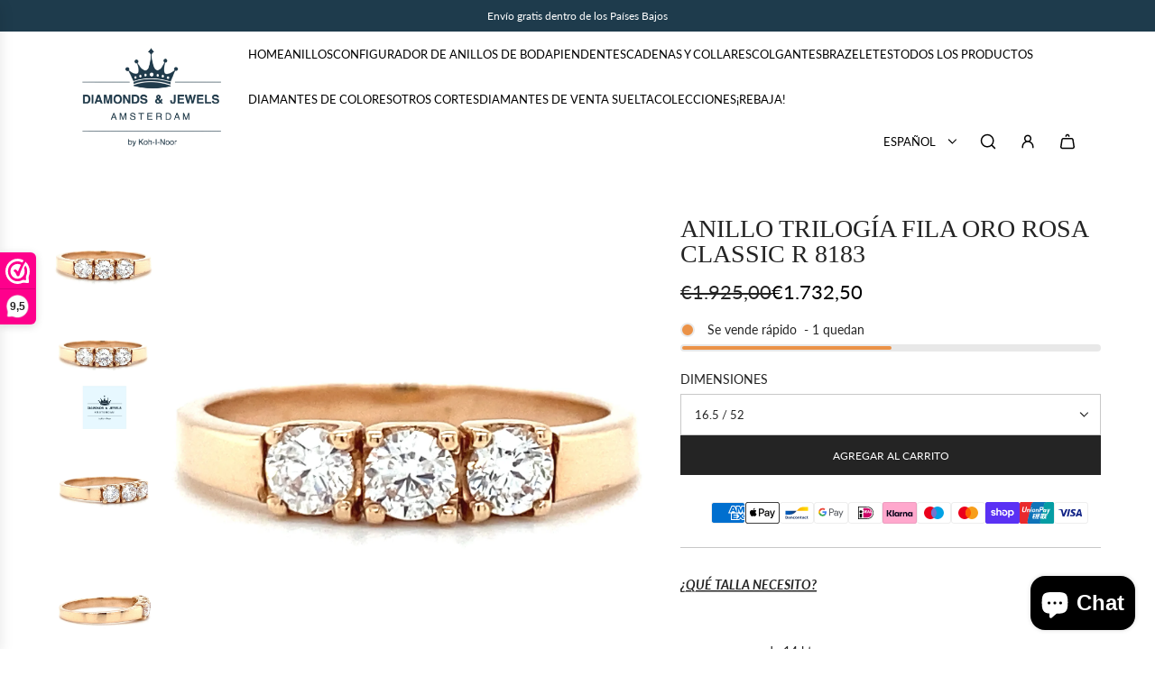

--- FILE ---
content_type: text/html; charset=utf-8
request_url: https://diamondsandjewels.nl/es/products/rose-gouden-diamanten-trilogie-ring
body_size: 51772
content:
<!doctype html>
<html class="no-js" lang="es">
<head>
  <!-- Basic page needs ================================================== -->
  <meta charset="utf-8"><meta http-equiv="X-UA-Compatible" content="IE=edge">

  <link rel="preconnect" href="https://cdn.shopify.com" crossorigin><link href="//diamondsandjewels.nl/cdn/shop/t/5/assets/swiper-bundle.min.css?v=127370101718424465871750064564" rel="stylesheet" type="text/css" media="all" />
  <link href="//diamondsandjewels.nl/cdn/shop/t/5/assets/photoswipe.min.css?v=165459975419098386681750064564" rel="stylesheet" type="text/css" media="all" />
  <link href="//diamondsandjewels.nl/cdn/shop/t/5/assets/theme.min.css?v=143634852057739245951750064564" rel="stylesheet" type="text/css" media="all" />
  <link href="//diamondsandjewels.nl/cdn/shop/t/5/assets/custom.css?v=102493421877365237651750064564" rel="stylesheet" type="text/css" media="all" />

  
    <link href="//diamondsandjewels.nl/cdn/shop/t/5/assets/animate.min.css?v=68297775102622399721750064563" rel="stylesheet" type="text/css" media="all" />
  

  
    <link href="//diamondsandjewels.nl/cdn/shop/t/5/assets/fancybox.min.css?v=154448737273138728031750064564" rel="stylesheet" type="text/css" media="all" />
  

  
    <link rel="shortcut icon" href="//diamondsandjewels.nl/cdn/shop/files/D_J_Logo-full_licht_Vierkant-removebg-preview.png?crop=center&height=180&v=1750065141&width=180" type="image/png">
    <link rel="apple-touch-icon" sizes="180x180" href="//diamondsandjewels.nl/cdn/shop/files/D_J_Logo-full_licht_Vierkant-removebg-preview.png?crop=center&height=180&v=1750065141&width=180">
    <link rel="apple-touch-icon-precomposed" sizes="180x180" href="//diamondsandjewels.nl/cdn/shop/files/D_J_Logo-full_licht_Vierkant-removebg-preview.png?crop=center&height=180&v=1750065141&width=180">
    <link rel="icon" type="image/png" sizes="32x32" href="//diamondsandjewels.nl/cdn/shop/files/D_J_Logo-full_licht_Vierkant-removebg-preview.png?crop=center&height=32&v=1750065141&width=32">
    <link rel="icon" type="image/png" sizes="194x194" href="//diamondsandjewels.nl/cdn/shop/files/D_J_Logo-full_licht_Vierkant-removebg-preview.png?crop=center&height=194&v=1750065141&width=194">
    <link rel="icon" type="image/png" sizes="192x192" href="//diamondsandjewels.nl/cdn/shop/files/D_J_Logo-full_licht_Vierkant-removebg-preview.png?crop=center&height=192&v=1750065141&width=192">
    <link rel="icon" type="image/png" sizes="16x16" href="//diamondsandjewels.nl/cdn/shop/files/D_J_Logo-full_licht_Vierkant-removebg-preview.png?crop=center&height=16&v=1750065141&width=16">
  

    <link rel="preload" as="font" href="//diamondsandjewels.nl/cdn/fonts/lato/lato_n4.c3b93d431f0091c8be23185e15c9d1fee1e971c5.woff2" type="font/woff2" crossorigin>
    
<!-- Title and description ================================================== -->
  <title>
    Oferta ✅ Anillo Diamante ✅ Oro Rosa &ndash; Diamonds &amp; Jewels Amsterdam
  </title>

  
    <meta name="description" content="¿QUÉ TALLA NECESITO?   oro rosa de 14 kt 2,8 gramos Anillo: 2,5 mm Diamante talla brillante 3 - 0,55 crt Top Wesselton SI1 Montura: 4 x 11,5 mm R 8183 Una hermosa trilogía clásica. rijring, ¡pero en oro rosa de moda! El blanco de los 3 hermosos diamantes de talla brillante contrasta maravillosamente con el cálido respl">
  

  <!-- Helpers ================================================== -->
  <!-- /snippets/social-meta-tags.liquid -->


<meta property="og:site_name" content="Diamonds &amp; Jewels Amsterdam">
<meta property="og:url" content="https://diamondsandjewels.nl/es/products/rose-gouden-diamanten-trilogie-ring">
<meta property="og:title" content="Anillo trilogía fila oro rosa Classic R 8183">
<meta property="og:type" content="product">
<meta property="og:description" content="¿QUÉ TALLA NECESITO?   oro rosa de 14 kt 2,8 gramos Anillo: 2,5 mm Diamante talla brillante 3 - 0,55 crt Top Wesselton SI1 Montura: 4 x 11,5 mm R 8183 Una hermosa trilogía clásica. rijring, ¡pero en oro rosa de moda! El blanco de los 3 hermosos diamantes de talla brillante contrasta maravillosamente con el cálido respl">

  <meta property="og:price:amount" content="1.732,50">
  <meta property="og:price:currency" content="EUR">

<meta property="og:image" content="http://diamondsandjewels.nl/cdn/shop/products/r8183-v11451-17.1900-trilrij-14r-2.8-sch2.6-bd-3-0.55-tw-si1-17.25_54-3.9x11.6-zl.jpg?v=1628599919"><meta property="og:image" content="http://diamondsandjewels.nl/cdn/shop/products/r8183-v11451-17.1900-trilrij-14r-2.8-sch2.6-bd-3-0.55-tw-si1-17.25_54-3.9x11.6.jpg?v=1628599919"><meta property="og:image" content="http://diamondsandjewels.nl/cdn/shop/products/r8183-v11451-17.1900-trilrij-14r-2.8-sch2.6-bd-3-0.55-tw-si1-17.25_54-3.9x11.6-ka.jpg?v=1620730318">
<meta property="og:image:alt" content="Rosé gouden trilogiering van 2.8 gram en 2.5 mm breed. Bezet met 3 briljant geslepen diamanten met een totaalgewicht van  0.55 crt kleur top wesselton kwaliteit si1 zetting: 4 x 11.5 mm Model R 8183"><meta property="og:image:alt" content="Rosé gouden trilogiering van 2.8 gram en 2.5 mm breed. Bezet met 3 briljant geslepen diamanten met een totaalgewicht van  0.55 crt kleur top wesselton kwaliteit si1 zetting: 4 x 11.5 mm Model R 8183"><meta property="og:image:alt" content="Rosé gouden trilogiering van 2.8 gram en 2.5 mm breed. Bezet met 3 briljant geslepen diamanten met een totaalgewicht van  0.55 crt kleur top wesselton kwaliteit si1 zetting: 4 x 11.5 mm Model R 8183">
<meta property="og:image:secure_url" content="https://diamondsandjewels.nl/cdn/shop/products/r8183-v11451-17.1900-trilrij-14r-2.8-sch2.6-bd-3-0.55-tw-si1-17.25_54-3.9x11.6-zl.jpg?v=1628599919"><meta property="og:image:secure_url" content="https://diamondsandjewels.nl/cdn/shop/products/r8183-v11451-17.1900-trilrij-14r-2.8-sch2.6-bd-3-0.55-tw-si1-17.25_54-3.9x11.6.jpg?v=1628599919"><meta property="og:image:secure_url" content="https://diamondsandjewels.nl/cdn/shop/products/r8183-v11451-17.1900-trilrij-14r-2.8-sch2.6-bd-3-0.55-tw-si1-17.25_54-3.9x11.6-ka.jpg?v=1620730318">


<meta name="x:card" content="summary_large_image">
<meta name="x:title" content="Anillo trilogía fila oro rosa Classic R 8183">
<meta name="x:description" content="¿QUÉ TALLA NECESITO?   oro rosa de 14 kt 2,8 gramos Anillo: 2,5 mm Diamante talla brillante 3 - 0,55 crt Top Wesselton SI1 Montura: 4 x 11,5 mm R 8183 Una hermosa trilogía clásica. rijring, ¡pero en oro rosa de moda! El blanco de los 3 hermosos diamantes de talla brillante contrasta maravillosamente con el cálido respl">

  <link rel="canonical" href="https://diamondsandjewels.nl/es/products/rose-gouden-diamanten-trilogie-ring"/>
  <meta name="viewport" content="width=device-width, initial-scale=1, shrink-to-fit=no">
  <meta name="theme-color" content="#242424">

  <!-- CSS ================================================== -->
  <style>
/*============================================================================
  #Typography
==============================================================================*/







@font-face {
  font-family: Lato;
  font-weight: 400;
  font-style: normal;
  font-display: swap;
  src: url("//diamondsandjewels.nl/cdn/fonts/lato/lato_n4.c3b93d431f0091c8be23185e15c9d1fee1e971c5.woff2") format("woff2"),
       url("//diamondsandjewels.nl/cdn/fonts/lato/lato_n4.d5c00c781efb195594fd2fd4ad04f7882949e327.woff") format("woff");
}




  @font-face {
  font-family: Lato;
  font-weight: 700;
  font-style: normal;
  font-display: swap;
  src: url("//diamondsandjewels.nl/cdn/fonts/lato/lato_n7.900f219bc7337bc57a7a2151983f0a4a4d9d5dcf.woff2") format("woff2"),
       url("//diamondsandjewels.nl/cdn/fonts/lato/lato_n7.a55c60751adcc35be7c4f8a0313f9698598612ee.woff") format("woff");
}




  @font-face {
  font-family: Lato;
  font-weight: 400;
  font-style: italic;
  font-display: swap;
  src: url("//diamondsandjewels.nl/cdn/fonts/lato/lato_i4.09c847adc47c2fefc3368f2e241a3712168bc4b6.woff2") format("woff2"),
       url("//diamondsandjewels.nl/cdn/fonts/lato/lato_i4.3c7d9eb6c1b0a2bf62d892c3ee4582b016d0f30c.woff") format("woff");
}




  @font-face {
  font-family: Lato;
  font-weight: 700;
  font-style: italic;
  font-display: swap;
  src: url("//diamondsandjewels.nl/cdn/fonts/lato/lato_i7.16ba75868b37083a879b8dd9f2be44e067dfbf92.woff2") format("woff2"),
       url("//diamondsandjewels.nl/cdn/fonts/lato/lato_i7.4c07c2b3b7e64ab516aa2f2081d2bb0366b9dce8.woff") format("woff");
}









/*============================================================================
  #General Variables
==============================================================================*/

:root {

  --font-weight-normal: 400;
  --font-weight-bold: 700;
  --font-weight-header-bold: 700;

  --header-font-stack: "New York", Iowan Old Style, Apple Garamond, Baskerville, Times New Roman, Droid Serif, Times, Source Serif Pro, serif, Apple Color Emoji, Segoe UI Emoji, Segoe UI Symbol;
  --header-font-weight: 400;
  --header-font-style: normal;
  --header-text-size: 28;
  --header-text-size-px: 28px;
  --header-mobile-text-size-px: 22px;

  --header-font-case: uppercase;
  --header-font-size: 13;
  --header-font-size-px: 13px;

  --heading-spacing: 0.0em;
  --heading-line-height: 1;
  --heading-font-case: uppercase;
  --heading-font-stack: FontDrop;

  --body-font-stack: Lato, sans-serif;
  --body-font-weight: 400;
  --body-font-style: normal;

  --button-font-stack: Lato, sans-serif;
  --button-font-weight: 400;
  --button-font-style: normal;

  --label-font-stack: Lato, sans-serif;
  --label-font-weight: 400;
  --label-font-style: normal;
  --label-font-case: uppercase;
  --label-spacing: 0px;

  --navigation-font-stack: Lato, sans-serif;
  --navigation-font-weight: 400;
  --navigation-font-style: normal;
  --navigation-font-letter-spacing: normal;

  --base-font-size-int: 14;
  --base-font-size: 14px;

  --body-font-size-12-to-em: 0.86em;
  --body-font-size-16-to-em: 1.14em;
  --body-font-size-22-to-em: 1.57em;
  --body-font-size-28-to-em: 2.0em;
  --body-font-size-36-to-em: 2.57em;

  /* Heading Sizes */

  
  --h1-size: 35px;
  --h2-size: 28px;
  --h3-size: 25px;
  --h4-size: 21px;
  --h5-size: 18px;
  --h6-size: 16px;

  --sale-badge-color: #808080;
  --sold-out-badge-color: #000000;
  --custom-badge-color: #000000;
  --badge-font-color: #ffffff;

  --primary-btn-text-color: #ffffff;
  --primary-btn-text-color-opacity50: rgba(255, 255, 255, 0.5);
  --primary-btn-bg-color: #242424;
  --primary-btn-bg-color-opacity50: rgba(36, 36, 36, 0.5);

  --button-text-case: uppercase;
  --button-font-size: 12;
  --button-font-size-px: 12px;
  --button-text-spacing-px: 0px;

  
    --text-line-clamp: none;
  

  

  --text-color: #242424;
  --text-color-lighten5: #313131;
  --text-color-lighten70: #d7d7d7;
  --text-color-transparent05: rgba(36, 36, 36, 0.05);
  --text-color-transparent10: rgba(36, 36, 36, 0.1);
  --text-color-transparent15: rgba(36, 36, 36, 0.15);
  --text-color-transparent25: rgba(36, 36, 36, 0.25);
  --text-color-transparent30: rgba(36, 36, 36, 0.3);
  --text-color-transparent40: rgba(36, 36, 36, 0.4);
  --text-color-transparent50: rgba(36, 36, 36, 0.5);
  --text-color-transparent5: rgba(36, 36, 36, 0.5);
  --text-color-transparent6: rgba(36, 36, 36, 0.6);
  --text-color-transparent7: rgba(36, 36, 36, 0.7);
  --text-color-transparent8: rgba(36, 36, 36, 0.8);

  
    --heading-xl-font-size: 28px;
    --heading-l-font-size: 22px;
    --subheading-font-size: 20px;
  

  
    --small-body-font-size: 12px;
  

  --link-color: #242424;
  --on-sale-color: #000000;

  --body-color: #ffffff;
  --body-color-darken10: #e6e6e6;
  --body-color-transparent00: rgba(255, 255, 255, 0);
  --body-color-transparent50: rgba(255, 255, 255, 0.5);
  --body-color-transparent90: rgba(255, 255, 255, 0.9);

  --body-secondary-color: #ffffff;
  --body-secondary-color-transparent00: rgba(255, 255, 255, 0);
  --body-secondary-color-darken05: #f2f2f2;

  --color-primary-background: #ffffff;
  --color-primary-background-rgb: 255, 255, 255;
  --color-secondary-background: #ffffff;

  --border-color: rgba(36, 36, 36, 0.25);
  --link-border-color: rgba(36, 36, 36, 0.5);
  --border-color-darken10: #0a0a0a;

  --header-color: #ffffff;
  --header-color-darken5: #f2f2f2;

  --header-border-color: #ffffff;

  --announcement-text-size: 12px;
  --announcement-text-spacing: 0px;

  --logo-font-size: 12px;

  --overlay-header-text-color: #ffffff;
  --nav-text-color: #000000;
  --nav-text-color-transparent10: rgba(0, 0, 0, 0.1);
  --nav-text-color-transparent30: rgba(0, 0, 0, 0.3);
  --nav-text-hover: #000000;

  --color-scheme-light-background: #f9f9fb;
  --color-scheme-light-background-transparent50: rgba(249, 249, 251, 0.5);
  --color-scheme-light-background-lighten5: #ffffff;
  --color-scheme-light-background-rgb: 249, 249, 251;
  --color-scheme-light-text: #000000;
  --color-scheme-light-text-transparent10: rgba(0, 0, 0, 0.1);
  --color-scheme-light-text-transparent25: rgba(0, 0, 0, 0.25);
  --color-scheme-light-text-transparent40: rgba(0, 0, 0, 0.4);
  --color-scheme-light-text-transparent50: rgba(0, 0, 0, 0.5);
  --color-scheme-light-text-transparent60: rgba(0, 0, 0, 0.6);

  --color-scheme-feature-background: #ffffff;
  --color-scheme-feature-background-transparent50: rgba(255, 255, 255, 0.5);
  --color-scheme-feature-background-lighten5: #ffffff;
  --color-scheme-feature-background-rgb: 255, 255, 255;
  --color-scheme-feature-text: #1e3b4c;
  --color-scheme-feature-text-transparent10: rgba(30, 59, 76, 0.1);
  --color-scheme-feature-text-transparent25: rgba(30, 59, 76, 0.25);
  --color-scheme-feature-text-transparent40: rgba(30, 59, 76, 0.4);
  --color-scheme-feature-text-transparent50: rgba(30, 59, 76, 0.5);
  --color-scheme-feature-text-transparent60: rgba(30, 59, 76, 0.6);

  --homepage-sections-accent-secondary-color-transparent60: rgba(30, 59, 76, 0.6);

  --color-scheme-dark-background: #000000;
  --color-scheme-dark-background-transparent50: rgba(0, 0, 0, 0.5);
  --color-scheme-dark-background-rgb: 0, 0, 0;
  --color-scheme-dark-text: #ffffff;
  --color-scheme-dark-text-transparent10: rgba(255, 255, 255, 0.1);
  --color-scheme-dark-text-transparent25: rgba(255, 255, 255, 0.25);
  --color-scheme-dark-text-transparent40: rgba(255, 255, 255, 0.4);
  --color-scheme-dark-text-transparent50: rgba(255, 255, 255, 0.5);
  --color-scheme-dark-text-transparent60: rgba(255, 255, 255, 0.6);

  --filter-bg-color: rgba(36, 36, 36, 0.1);

  --menu-drawer-color: #ffffff;
  --menu-drawer-color-darken5: #f2f2f2;
  --menu-drawer-text-color: #000000;
  --menu-drawer-text-color-transparent10: rgba(0, 0, 0, 0.1);
  --menu-drawer-text-color-transparent30: rgba(0, 0, 0, 0.3);
  --menu-drawer-border-color: rgba(0, 0, 0, 0.25);
  --menu-drawer-text-hover-color: #000000;

  --cart-drawer-color: #ffffff;
  --cart-drawer-text-color: #242424;
  --cart-drawer-text-color-transparent10: rgba(36, 36, 36, 0.1);
  --cart-drawer-text-color-transparent25: rgba(36, 36, 36, 0.25);
  --cart-drawer-text-color-transparent50: rgba(36, 36, 36, 0.5);
  --cart-drawer-text-color-lighten10: #3e3e3e;
  --cart-drawer-border-color: rgba(36, 36, 36, 0.25);

  --fancybox-overlay: url('//diamondsandjewels.nl/cdn/shop/t/5/assets/fancybox_overlay.png?v=61793926319831825281750064564');

  --success-color: #28a745;
  --error-color: #DC3545;
  --warning-color: #EB9247;

  /* Shop Pay Installments variables */
  --color-body: #ffffff;
  --color-bg: #ffffff;
}
</style>

  <style data-shopify>
    *,
    *::before,
    *::after {
      box-sizing: inherit;
    }

    html {
      box-sizing: border-box;
      background-color: var(--body-color);
      height: 100%;
      margin: 0;
    }

    body {
      background-color: var(--body-color);
      min-height: 100%;
      margin: 0;
      display: grid;
      grid-template-rows: auto auto 1fr auto;
      grid-template-columns: 100%;
      overflow-x: hidden;
    }

    .sr-only {
      position: absolute;
      width: 1px;
      height: 1px;
      padding: 0;
      margin: -1px;
      overflow: hidden;
      clip: rect(0, 0, 0, 0);
      border: 0;
    }

    .sr-only-focusable:active, .sr-only-focusable:focus {
      position: static;
      width: auto;
      height: auto;
      margin: 0;
      overflow: visible;
      clip: auto;
    }
  </style>

  <!-- Header hook for plugins ================================================== -->
  <script>window.performance && window.performance.mark && window.performance.mark('shopify.content_for_header.start');</script><meta name="google-site-verification" content="diycJSI3bFwbcL_lQJhaifaim-Nn5lBxD5fEywarQBg">
<meta name="google-site-verification" content="diycJSI3bFwbcL_lQJhaifaim-Nn5lBxD5fEywarQBg">
<meta name="facebook-domain-verification" content="fk26a2cwvmpocyxj8jfpjhdj73qpyn">
<meta id="shopify-digital-wallet" name="shopify-digital-wallet" content="/28933095503/digital_wallets/dialog">
<meta name="shopify-checkout-api-token" content="1cd0e4f5aa982dc83c758732d6fdfbab">
<link rel="alternate" hreflang="x-default" href="https://diamondsandjewels.nl/products/rose-gouden-diamanten-trilogie-ring">
<link rel="alternate" hreflang="nl" href="https://diamondsandjewels.nl/products/rose-gouden-diamanten-trilogie-ring">
<link rel="alternate" hreflang="en" href="https://diamondsandjewels.nl/en/products/rose-gouden-diamanten-trilogie-ring">
<link rel="alternate" hreflang="es" href="https://diamondsandjewels.nl/es/products/rose-gouden-diamanten-trilogie-ring">
<link rel="alternate" hreflang="de" href="https://diamondsandjewels.nl/de/products/rose-gouden-diamanten-trilogie-ring">
<link rel="alternate" type="application/json+oembed" href="https://diamondsandjewels.nl/es/products/rose-gouden-diamanten-trilogie-ring.oembed">
<script async="async" src="/checkouts/internal/preloads.js?locale=es-NL"></script>
<link rel="preconnect" href="https://shop.app" crossorigin="anonymous">
<script async="async" src="https://shop.app/checkouts/internal/preloads.js?locale=es-NL&shop_id=28933095503" crossorigin="anonymous"></script>
<script id="apple-pay-shop-capabilities" type="application/json">{"shopId":28933095503,"countryCode":"NL","currencyCode":"EUR","merchantCapabilities":["supports3DS"],"merchantId":"gid:\/\/shopify\/Shop\/28933095503","merchantName":"Diamonds \u0026 Jewels Amsterdam","requiredBillingContactFields":["postalAddress","email","phone"],"requiredShippingContactFields":["postalAddress","email","phone"],"shippingType":"shipping","supportedNetworks":["visa","maestro","masterCard","amex"],"total":{"type":"pending","label":"Diamonds \u0026 Jewels Amsterdam","amount":"1.00"},"shopifyPaymentsEnabled":true,"supportsSubscriptions":true}</script>
<script id="shopify-features" type="application/json">{"accessToken":"1cd0e4f5aa982dc83c758732d6fdfbab","betas":["rich-media-storefront-analytics"],"domain":"diamondsandjewels.nl","predictiveSearch":true,"shopId":28933095503,"locale":"es"}</script>
<script>var Shopify = Shopify || {};
Shopify.shop = "diamonds-jewels-amsterdam.myshopify.com";
Shopify.locale = "es";
Shopify.currency = {"active":"EUR","rate":"1.0"};
Shopify.country = "NL";
Shopify.theme = {"name":"Technify Agency Theme","id":180779876675,"schema_name":"Capital","schema_version":"33.1.0","theme_store_id":null,"role":"main"};
Shopify.theme.handle = "null";
Shopify.theme.style = {"id":null,"handle":null};
Shopify.cdnHost = "diamondsandjewels.nl/cdn";
Shopify.routes = Shopify.routes || {};
Shopify.routes.root = "/es/";</script>
<script type="module">!function(o){(o.Shopify=o.Shopify||{}).modules=!0}(window);</script>
<script>!function(o){function n(){var o=[];function n(){o.push(Array.prototype.slice.apply(arguments))}return n.q=o,n}var t=o.Shopify=o.Shopify||{};t.loadFeatures=n(),t.autoloadFeatures=n()}(window);</script>
<script>
  window.ShopifyPay = window.ShopifyPay || {};
  window.ShopifyPay.apiHost = "shop.app\/pay";
  window.ShopifyPay.redirectState = null;
</script>
<script id="shop-js-analytics" type="application/json">{"pageType":"product"}</script>
<script defer="defer" async type="module" src="//diamondsandjewels.nl/cdn/shopifycloud/shop-js/modules/v2/client.init-shop-cart-sync_CvZOh8Af.es.esm.js"></script>
<script defer="defer" async type="module" src="//diamondsandjewels.nl/cdn/shopifycloud/shop-js/modules/v2/chunk.common_3Rxs6Qxh.esm.js"></script>
<script type="module">
  await import("//diamondsandjewels.nl/cdn/shopifycloud/shop-js/modules/v2/client.init-shop-cart-sync_CvZOh8Af.es.esm.js");
await import("//diamondsandjewels.nl/cdn/shopifycloud/shop-js/modules/v2/chunk.common_3Rxs6Qxh.esm.js");

  window.Shopify.SignInWithShop?.initShopCartSync?.({"fedCMEnabled":true,"windoidEnabled":true});

</script>
<script>
  window.Shopify = window.Shopify || {};
  if (!window.Shopify.featureAssets) window.Shopify.featureAssets = {};
  window.Shopify.featureAssets['shop-js'] = {"shop-cart-sync":["modules/v2/client.shop-cart-sync_rmK0axmV.es.esm.js","modules/v2/chunk.common_3Rxs6Qxh.esm.js"],"init-fed-cm":["modules/v2/client.init-fed-cm_ZaR7zFve.es.esm.js","modules/v2/chunk.common_3Rxs6Qxh.esm.js"],"shop-button":["modules/v2/client.shop-button_DtKRgnFY.es.esm.js","modules/v2/chunk.common_3Rxs6Qxh.esm.js"],"shop-cash-offers":["modules/v2/client.shop-cash-offers_CD08217J.es.esm.js","modules/v2/chunk.common_3Rxs6Qxh.esm.js","modules/v2/chunk.modal_DPIzVVvN.esm.js"],"init-windoid":["modules/v2/client.init-windoid_B42Q2JHR.es.esm.js","modules/v2/chunk.common_3Rxs6Qxh.esm.js"],"shop-toast-manager":["modules/v2/client.shop-toast-manager_BhL87v9O.es.esm.js","modules/v2/chunk.common_3Rxs6Qxh.esm.js"],"init-shop-email-lookup-coordinator":["modules/v2/client.init-shop-email-lookup-coordinator_CFAE-OH8.es.esm.js","modules/v2/chunk.common_3Rxs6Qxh.esm.js"],"init-shop-cart-sync":["modules/v2/client.init-shop-cart-sync_CvZOh8Af.es.esm.js","modules/v2/chunk.common_3Rxs6Qxh.esm.js"],"avatar":["modules/v2/client.avatar_BTnouDA3.es.esm.js"],"pay-button":["modules/v2/client.pay-button_x3Sl_UWF.es.esm.js","modules/v2/chunk.common_3Rxs6Qxh.esm.js"],"init-customer-accounts":["modules/v2/client.init-customer-accounts_DwzgN7WB.es.esm.js","modules/v2/client.shop-login-button_Bwv8tzNm.es.esm.js","modules/v2/chunk.common_3Rxs6Qxh.esm.js","modules/v2/chunk.modal_DPIzVVvN.esm.js"],"init-shop-for-new-customer-accounts":["modules/v2/client.init-shop-for-new-customer-accounts_l0dYgp_m.es.esm.js","modules/v2/client.shop-login-button_Bwv8tzNm.es.esm.js","modules/v2/chunk.common_3Rxs6Qxh.esm.js","modules/v2/chunk.modal_DPIzVVvN.esm.js"],"shop-login-button":["modules/v2/client.shop-login-button_Bwv8tzNm.es.esm.js","modules/v2/chunk.common_3Rxs6Qxh.esm.js","modules/v2/chunk.modal_DPIzVVvN.esm.js"],"init-customer-accounts-sign-up":["modules/v2/client.init-customer-accounts-sign-up_CqSuJy7r.es.esm.js","modules/v2/client.shop-login-button_Bwv8tzNm.es.esm.js","modules/v2/chunk.common_3Rxs6Qxh.esm.js","modules/v2/chunk.modal_DPIzVVvN.esm.js"],"shop-follow-button":["modules/v2/client.shop-follow-button_sMoqSZtr.es.esm.js","modules/v2/chunk.common_3Rxs6Qxh.esm.js","modules/v2/chunk.modal_DPIzVVvN.esm.js"],"checkout-modal":["modules/v2/client.checkout-modal_CwKmoEcx.es.esm.js","modules/v2/chunk.common_3Rxs6Qxh.esm.js","modules/v2/chunk.modal_DPIzVVvN.esm.js"],"lead-capture":["modules/v2/client.lead-capture_De9xQpTV.es.esm.js","modules/v2/chunk.common_3Rxs6Qxh.esm.js","modules/v2/chunk.modal_DPIzVVvN.esm.js"],"shop-login":["modules/v2/client.shop-login_DZKlOsWP.es.esm.js","modules/v2/chunk.common_3Rxs6Qxh.esm.js","modules/v2/chunk.modal_DPIzVVvN.esm.js"],"payment-terms":["modules/v2/client.payment-terms_WyOlUs-o.es.esm.js","modules/v2/chunk.common_3Rxs6Qxh.esm.js","modules/v2/chunk.modal_DPIzVVvN.esm.js"]};
</script>
<script>(function() {
  var isLoaded = false;
  function asyncLoad() {
    if (isLoaded) return;
    isLoaded = true;
    var urls = ["https:\/\/www.magisto.com\/media\/shopify\/magisto.js?shop=diamonds-jewels-amsterdam.myshopify.com","https:\/\/www.webwinkelkeur.nl\/apps\/shopify\/script.php?shop=diamonds-jewels-amsterdam.myshopify.com"];
    for (var i = 0; i < urls.length; i++) {
      var s = document.createElement('script');
      s.type = 'text/javascript';
      s.async = true;
      s.src = urls[i];
      var x = document.getElementsByTagName('script')[0];
      x.parentNode.insertBefore(s, x);
    }
  };
  if(window.attachEvent) {
    window.attachEvent('onload', asyncLoad);
  } else {
    window.addEventListener('load', asyncLoad, false);
  }
})();</script>
<script id="__st">var __st={"a":28933095503,"offset":3600,"reqid":"5178a5da-45fa-445e-8055-482c51b9bc71-1768646357","pageurl":"diamondsandjewels.nl\/es\/products\/rose-gouden-diamanten-trilogie-ring","u":"62d55c3c7c98","p":"product","rtyp":"product","rid":5970112643265};</script>
<script>window.ShopifyPaypalV4VisibilityTracking = true;</script>
<script id="captcha-bootstrap">!function(){'use strict';const t='contact',e='account',n='new_comment',o=[[t,t],['blogs',n],['comments',n],[t,'customer']],c=[[e,'customer_login'],[e,'guest_login'],[e,'recover_customer_password'],[e,'create_customer']],r=t=>t.map((([t,e])=>`form[action*='/${t}']:not([data-nocaptcha='true']) input[name='form_type'][value='${e}']`)).join(','),a=t=>()=>t?[...document.querySelectorAll(t)].map((t=>t.form)):[];function s(){const t=[...o],e=r(t);return a(e)}const i='password',u='form_key',d=['recaptcha-v3-token','g-recaptcha-response','h-captcha-response',i],f=()=>{try{return window.sessionStorage}catch{return}},m='__shopify_v',_=t=>t.elements[u];function p(t,e,n=!1){try{const o=window.sessionStorage,c=JSON.parse(o.getItem(e)),{data:r}=function(t){const{data:e,action:n}=t;return t[m]||n?{data:e,action:n}:{data:t,action:n}}(c);for(const[e,n]of Object.entries(r))t.elements[e]&&(t.elements[e].value=n);n&&o.removeItem(e)}catch(o){console.error('form repopulation failed',{error:o})}}const l='form_type',E='cptcha';function T(t){t.dataset[E]=!0}const w=window,h=w.document,L='Shopify',v='ce_forms',y='captcha';let A=!1;((t,e)=>{const n=(g='f06e6c50-85a8-45c8-87d0-21a2b65856fe',I='https://cdn.shopify.com/shopifycloud/storefront-forms-hcaptcha/ce_storefront_forms_captcha_hcaptcha.v1.5.2.iife.js',D={infoText:'Protegido por hCaptcha',privacyText:'Privacidad',termsText:'Términos'},(t,e,n)=>{const o=w[L][v],c=o.bindForm;if(c)return c(t,g,e,D).then(n);var r;o.q.push([[t,g,e,D],n]),r=I,A||(h.body.append(Object.assign(h.createElement('script'),{id:'captcha-provider',async:!0,src:r})),A=!0)});var g,I,D;w[L]=w[L]||{},w[L][v]=w[L][v]||{},w[L][v].q=[],w[L][y]=w[L][y]||{},w[L][y].protect=function(t,e){n(t,void 0,e),T(t)},Object.freeze(w[L][y]),function(t,e,n,w,h,L){const[v,y,A,g]=function(t,e,n){const i=e?o:[],u=t?c:[],d=[...i,...u],f=r(d),m=r(i),_=r(d.filter((([t,e])=>n.includes(e))));return[a(f),a(m),a(_),s()]}(w,h,L),I=t=>{const e=t.target;return e instanceof HTMLFormElement?e:e&&e.form},D=t=>v().includes(t);t.addEventListener('submit',(t=>{const e=I(t);if(!e)return;const n=D(e)&&!e.dataset.hcaptchaBound&&!e.dataset.recaptchaBound,o=_(e),c=g().includes(e)&&(!o||!o.value);(n||c)&&t.preventDefault(),c&&!n&&(function(t){try{if(!f())return;!function(t){const e=f();if(!e)return;const n=_(t);if(!n)return;const o=n.value;o&&e.removeItem(o)}(t);const e=Array.from(Array(32),(()=>Math.random().toString(36)[2])).join('');!function(t,e){_(t)||t.append(Object.assign(document.createElement('input'),{type:'hidden',name:u})),t.elements[u].value=e}(t,e),function(t,e){const n=f();if(!n)return;const o=[...t.querySelectorAll(`input[type='${i}']`)].map((({name:t})=>t)),c=[...d,...o],r={};for(const[a,s]of new FormData(t).entries())c.includes(a)||(r[a]=s);n.setItem(e,JSON.stringify({[m]:1,action:t.action,data:r}))}(t,e)}catch(e){console.error('failed to persist form',e)}}(e),e.submit())}));const S=(t,e)=>{t&&!t.dataset[E]&&(n(t,e.some((e=>e===t))),T(t))};for(const o of['focusin','change'])t.addEventListener(o,(t=>{const e=I(t);D(e)&&S(e,y())}));const B=e.get('form_key'),M=e.get(l),P=B&&M;t.addEventListener('DOMContentLoaded',(()=>{const t=y();if(P)for(const e of t)e.elements[l].value===M&&p(e,B);[...new Set([...A(),...v().filter((t=>'true'===t.dataset.shopifyCaptcha))])].forEach((e=>S(e,t)))}))}(h,new URLSearchParams(w.location.search),n,t,e,['guest_login'])})(!0,!0)}();</script>
<script integrity="sha256-4kQ18oKyAcykRKYeNunJcIwy7WH5gtpwJnB7kiuLZ1E=" data-source-attribution="shopify.loadfeatures" defer="defer" src="//diamondsandjewels.nl/cdn/shopifycloud/storefront/assets/storefront/load_feature-a0a9edcb.js" crossorigin="anonymous"></script>
<script crossorigin="anonymous" defer="defer" src="//diamondsandjewels.nl/cdn/shopifycloud/storefront/assets/shopify_pay/storefront-65b4c6d7.js?v=20250812"></script>
<script data-source-attribution="shopify.dynamic_checkout.dynamic.init">var Shopify=Shopify||{};Shopify.PaymentButton=Shopify.PaymentButton||{isStorefrontPortableWallets:!0,init:function(){window.Shopify.PaymentButton.init=function(){};var t=document.createElement("script");t.src="https://diamondsandjewels.nl/cdn/shopifycloud/portable-wallets/latest/portable-wallets.es.js",t.type="module",document.head.appendChild(t)}};
</script>
<script data-source-attribution="shopify.dynamic_checkout.buyer_consent">
  function portableWalletsHideBuyerConsent(e){var t=document.getElementById("shopify-buyer-consent"),n=document.getElementById("shopify-subscription-policy-button");t&&n&&(t.classList.add("hidden"),t.setAttribute("aria-hidden","true"),n.removeEventListener("click",e))}function portableWalletsShowBuyerConsent(e){var t=document.getElementById("shopify-buyer-consent"),n=document.getElementById("shopify-subscription-policy-button");t&&n&&(t.classList.remove("hidden"),t.removeAttribute("aria-hidden"),n.addEventListener("click",e))}window.Shopify?.PaymentButton&&(window.Shopify.PaymentButton.hideBuyerConsent=portableWalletsHideBuyerConsent,window.Shopify.PaymentButton.showBuyerConsent=portableWalletsShowBuyerConsent);
</script>
<script data-source-attribution="shopify.dynamic_checkout.cart.bootstrap">document.addEventListener("DOMContentLoaded",(function(){function t(){return document.querySelector("shopify-accelerated-checkout-cart, shopify-accelerated-checkout")}if(t())Shopify.PaymentButton.init();else{new MutationObserver((function(e,n){t()&&(Shopify.PaymentButton.init(),n.disconnect())})).observe(document.body,{childList:!0,subtree:!0})}}));
</script>
<link id="shopify-accelerated-checkout-styles" rel="stylesheet" media="screen" href="https://diamondsandjewels.nl/cdn/shopifycloud/portable-wallets/latest/accelerated-checkout-backwards-compat.css" crossorigin="anonymous">
<style id="shopify-accelerated-checkout-cart">
        #shopify-buyer-consent {
  margin-top: 1em;
  display: inline-block;
  width: 100%;
}

#shopify-buyer-consent.hidden {
  display: none;
}

#shopify-subscription-policy-button {
  background: none;
  border: none;
  padding: 0;
  text-decoration: underline;
  font-size: inherit;
  cursor: pointer;
}

#shopify-subscription-policy-button::before {
  box-shadow: none;
}

      </style>

<script>window.performance && window.performance.mark && window.performance.mark('shopify.content_for_header.end');</script>

  <script defer src="//diamondsandjewels.nl/cdn/shop/t/5/assets/eventBus.js?v=100401504747444416941750064564"></script>

  <script type="text/javascript">
		window.wetheme = {
			name: 'Flow',
			webcomponentRegistry: {
        registry: {},
				checkScriptLoaded: function(key) {
					return window.wetheme.webcomponentRegistry.registry[key] ? true : false
				},
        register: function(registration) {
            if(!window.wetheme.webcomponentRegistry.checkScriptLoaded(registration.key)) {
              window.wetheme.webcomponentRegistry.registry[registration.key] = registration
            }
        }
      }
    };
	</script>

  

  

  <script>document.documentElement.className = document.documentElement.className.replace('no-js', 'js');</script>
<!-- BEGIN app block: shopify://apps/webwinkelkeur/blocks/sidebar/c3ac2bcb-63f1-40d3-9622-f307cd559ad3 -->
    <script>
        (function (n, r) {
            var e = document.createElement("script");
            e.async = !0, e.src = n + "/sidebar.js?id=" + r + "&c=" + c(10, r);
            var t = document.getElementsByTagName("script")[0];
            t.parentNode.insertBefore(e, t);

            function c(s, i) {
                var o = Date.now(), a = s * 6e4, _ = (Math.sin(i) || 0) * a;
                return Math.floor((o + _) / a)
            }
        })("https://dashboard.webwinkelkeur.nl", 1211895);
    </script>


<!-- END app block --><script src="https://cdn.shopify.com/extensions/1f805629-c1d3-44c5-afa0-f2ef641295ef/booster-page-speed-optimizer-1/assets/speed-embed.js" type="text/javascript" defer="defer"></script>
<script src="https://cdn.shopify.com/extensions/7bc9bb47-adfa-4267-963e-cadee5096caf/inbox-1252/assets/inbox-chat-loader.js" type="text/javascript" defer="defer"></script>
<link href="https://monorail-edge.shopifysvc.com" rel="dns-prefetch">
<script>(function(){if ("sendBeacon" in navigator && "performance" in window) {try {var session_token_from_headers = performance.getEntriesByType('navigation')[0].serverTiming.find(x => x.name == '_s').description;} catch {var session_token_from_headers = undefined;}var session_cookie_matches = document.cookie.match(/_shopify_s=([^;]*)/);var session_token_from_cookie = session_cookie_matches && session_cookie_matches.length === 2 ? session_cookie_matches[1] : "";var session_token = session_token_from_headers || session_token_from_cookie || "";function handle_abandonment_event(e) {var entries = performance.getEntries().filter(function(entry) {return /monorail-edge.shopifysvc.com/.test(entry.name);});if (!window.abandonment_tracked && entries.length === 0) {window.abandonment_tracked = true;var currentMs = Date.now();var navigation_start = performance.timing.navigationStart;var payload = {shop_id: 28933095503,url: window.location.href,navigation_start,duration: currentMs - navigation_start,session_token,page_type: "product"};window.navigator.sendBeacon("https://monorail-edge.shopifysvc.com/v1/produce", JSON.stringify({schema_id: "online_store_buyer_site_abandonment/1.1",payload: payload,metadata: {event_created_at_ms: currentMs,event_sent_at_ms: currentMs}}));}}window.addEventListener('pagehide', handle_abandonment_event);}}());</script>
<script id="web-pixels-manager-setup">(function e(e,d,r,n,o){if(void 0===o&&(o={}),!Boolean(null===(a=null===(i=window.Shopify)||void 0===i?void 0:i.analytics)||void 0===a?void 0:a.replayQueue)){var i,a;window.Shopify=window.Shopify||{};var t=window.Shopify;t.analytics=t.analytics||{};var s=t.analytics;s.replayQueue=[],s.publish=function(e,d,r){return s.replayQueue.push([e,d,r]),!0};try{self.performance.mark("wpm:start")}catch(e){}var l=function(){var e={modern:/Edge?\/(1{2}[4-9]|1[2-9]\d|[2-9]\d{2}|\d{4,})\.\d+(\.\d+|)|Firefox\/(1{2}[4-9]|1[2-9]\d|[2-9]\d{2}|\d{4,})\.\d+(\.\d+|)|Chrom(ium|e)\/(9{2}|\d{3,})\.\d+(\.\d+|)|(Maci|X1{2}).+ Version\/(15\.\d+|(1[6-9]|[2-9]\d|\d{3,})\.\d+)([,.]\d+|)( \(\w+\)|)( Mobile\/\w+|) Safari\/|Chrome.+OPR\/(9{2}|\d{3,})\.\d+\.\d+|(CPU[ +]OS|iPhone[ +]OS|CPU[ +]iPhone|CPU IPhone OS|CPU iPad OS)[ +]+(15[._]\d+|(1[6-9]|[2-9]\d|\d{3,})[._]\d+)([._]\d+|)|Android:?[ /-](13[3-9]|1[4-9]\d|[2-9]\d{2}|\d{4,})(\.\d+|)(\.\d+|)|Android.+Firefox\/(13[5-9]|1[4-9]\d|[2-9]\d{2}|\d{4,})\.\d+(\.\d+|)|Android.+Chrom(ium|e)\/(13[3-9]|1[4-9]\d|[2-9]\d{2}|\d{4,})\.\d+(\.\d+|)|SamsungBrowser\/([2-9]\d|\d{3,})\.\d+/,legacy:/Edge?\/(1[6-9]|[2-9]\d|\d{3,})\.\d+(\.\d+|)|Firefox\/(5[4-9]|[6-9]\d|\d{3,})\.\d+(\.\d+|)|Chrom(ium|e)\/(5[1-9]|[6-9]\d|\d{3,})\.\d+(\.\d+|)([\d.]+$|.*Safari\/(?![\d.]+ Edge\/[\d.]+$))|(Maci|X1{2}).+ Version\/(10\.\d+|(1[1-9]|[2-9]\d|\d{3,})\.\d+)([,.]\d+|)( \(\w+\)|)( Mobile\/\w+|) Safari\/|Chrome.+OPR\/(3[89]|[4-9]\d|\d{3,})\.\d+\.\d+|(CPU[ +]OS|iPhone[ +]OS|CPU[ +]iPhone|CPU IPhone OS|CPU iPad OS)[ +]+(10[._]\d+|(1[1-9]|[2-9]\d|\d{3,})[._]\d+)([._]\d+|)|Android:?[ /-](13[3-9]|1[4-9]\d|[2-9]\d{2}|\d{4,})(\.\d+|)(\.\d+|)|Mobile Safari.+OPR\/([89]\d|\d{3,})\.\d+\.\d+|Android.+Firefox\/(13[5-9]|1[4-9]\d|[2-9]\d{2}|\d{4,})\.\d+(\.\d+|)|Android.+Chrom(ium|e)\/(13[3-9]|1[4-9]\d|[2-9]\d{2}|\d{4,})\.\d+(\.\d+|)|Android.+(UC? ?Browser|UCWEB|U3)[ /]?(15\.([5-9]|\d{2,})|(1[6-9]|[2-9]\d|\d{3,})\.\d+)\.\d+|SamsungBrowser\/(5\.\d+|([6-9]|\d{2,})\.\d+)|Android.+MQ{2}Browser\/(14(\.(9|\d{2,})|)|(1[5-9]|[2-9]\d|\d{3,})(\.\d+|))(\.\d+|)|K[Aa][Ii]OS\/(3\.\d+|([4-9]|\d{2,})\.\d+)(\.\d+|)/},d=e.modern,r=e.legacy,n=navigator.userAgent;return n.match(d)?"modern":n.match(r)?"legacy":"unknown"}(),u="modern"===l?"modern":"legacy",c=(null!=n?n:{modern:"",legacy:""})[u],f=function(e){return[e.baseUrl,"/wpm","/b",e.hashVersion,"modern"===e.buildTarget?"m":"l",".js"].join("")}({baseUrl:d,hashVersion:r,buildTarget:u}),m=function(e){var d=e.version,r=e.bundleTarget,n=e.surface,o=e.pageUrl,i=e.monorailEndpoint;return{emit:function(e){var a=e.status,t=e.errorMsg,s=(new Date).getTime(),l=JSON.stringify({metadata:{event_sent_at_ms:s},events:[{schema_id:"web_pixels_manager_load/3.1",payload:{version:d,bundle_target:r,page_url:o,status:a,surface:n,error_msg:t},metadata:{event_created_at_ms:s}}]});if(!i)return console&&console.warn&&console.warn("[Web Pixels Manager] No Monorail endpoint provided, skipping logging."),!1;try{return self.navigator.sendBeacon.bind(self.navigator)(i,l)}catch(e){}var u=new XMLHttpRequest;try{return u.open("POST",i,!0),u.setRequestHeader("Content-Type","text/plain"),u.send(l),!0}catch(e){return console&&console.warn&&console.warn("[Web Pixels Manager] Got an unhandled error while logging to Monorail."),!1}}}}({version:r,bundleTarget:l,surface:e.surface,pageUrl:self.location.href,monorailEndpoint:e.monorailEndpoint});try{o.browserTarget=l,function(e){var d=e.src,r=e.async,n=void 0===r||r,o=e.onload,i=e.onerror,a=e.sri,t=e.scriptDataAttributes,s=void 0===t?{}:t,l=document.createElement("script"),u=document.querySelector("head"),c=document.querySelector("body");if(l.async=n,l.src=d,a&&(l.integrity=a,l.crossOrigin="anonymous"),s)for(var f in s)if(Object.prototype.hasOwnProperty.call(s,f))try{l.dataset[f]=s[f]}catch(e){}if(o&&l.addEventListener("load",o),i&&l.addEventListener("error",i),u)u.appendChild(l);else{if(!c)throw new Error("Did not find a head or body element to append the script");c.appendChild(l)}}({src:f,async:!0,onload:function(){if(!function(){var e,d;return Boolean(null===(d=null===(e=window.Shopify)||void 0===e?void 0:e.analytics)||void 0===d?void 0:d.initialized)}()){var d=window.webPixelsManager.init(e)||void 0;if(d){var r=window.Shopify.analytics;r.replayQueue.forEach((function(e){var r=e[0],n=e[1],o=e[2];d.publishCustomEvent(r,n,o)})),r.replayQueue=[],r.publish=d.publishCustomEvent,r.visitor=d.visitor,r.initialized=!0}}},onerror:function(){return m.emit({status:"failed",errorMsg:"".concat(f," has failed to load")})},sri:function(e){var d=/^sha384-[A-Za-z0-9+/=]+$/;return"string"==typeof e&&d.test(e)}(c)?c:"",scriptDataAttributes:o}),m.emit({status:"loading"})}catch(e){m.emit({status:"failed",errorMsg:(null==e?void 0:e.message)||"Unknown error"})}}})({shopId: 28933095503,storefrontBaseUrl: "https://diamondsandjewels.nl",extensionsBaseUrl: "https://extensions.shopifycdn.com/cdn/shopifycloud/web-pixels-manager",monorailEndpoint: "https://monorail-edge.shopifysvc.com/unstable/produce_batch",surface: "storefront-renderer",enabledBetaFlags: ["2dca8a86"],webPixelsConfigList: [{"id":"1145405763","configuration":"{\"config\":\"{\\\"pixel_id\\\":\\\"GT-TNGXNHN\\\",\\\"target_country\\\":\\\"NL\\\",\\\"gtag_events\\\":[{\\\"type\\\":\\\"purchase\\\",\\\"action_label\\\":\\\"MC-B00JGMM2G1\\\"},{\\\"type\\\":\\\"page_view\\\",\\\"action_label\\\":\\\"MC-B00JGMM2G1\\\"},{\\\"type\\\":\\\"view_item\\\",\\\"action_label\\\":\\\"MC-B00JGMM2G1\\\"}],\\\"enable_monitoring_mode\\\":false}\"}","eventPayloadVersion":"v1","runtimeContext":"OPEN","scriptVersion":"b2a88bafab3e21179ed38636efcd8a93","type":"APP","apiClientId":1780363,"privacyPurposes":[],"dataSharingAdjustments":{"protectedCustomerApprovalScopes":["read_customer_address","read_customer_email","read_customer_name","read_customer_personal_data","read_customer_phone"]}},{"id":"811172163","configuration":"{\"pixel_id\":\"471539951759963\",\"pixel_type\":\"facebook_pixel\",\"metaapp_system_user_token\":\"-\"}","eventPayloadVersion":"v1","runtimeContext":"OPEN","scriptVersion":"ca16bc87fe92b6042fbaa3acc2fbdaa6","type":"APP","apiClientId":2329312,"privacyPurposes":["ANALYTICS","MARKETING","SALE_OF_DATA"],"dataSharingAdjustments":{"protectedCustomerApprovalScopes":["read_customer_address","read_customer_email","read_customer_name","read_customer_personal_data","read_customer_phone"]}},{"id":"shopify-app-pixel","configuration":"{}","eventPayloadVersion":"v1","runtimeContext":"STRICT","scriptVersion":"0450","apiClientId":"shopify-pixel","type":"APP","privacyPurposes":["ANALYTICS","MARKETING"]},{"id":"shopify-custom-pixel","eventPayloadVersion":"v1","runtimeContext":"LAX","scriptVersion":"0450","apiClientId":"shopify-pixel","type":"CUSTOM","privacyPurposes":["ANALYTICS","MARKETING"]}],isMerchantRequest: false,initData: {"shop":{"name":"Diamonds \u0026 Jewels Amsterdam","paymentSettings":{"currencyCode":"EUR"},"myshopifyDomain":"diamonds-jewels-amsterdam.myshopify.com","countryCode":"NL","storefrontUrl":"https:\/\/diamondsandjewels.nl\/es"},"customer":null,"cart":null,"checkout":null,"productVariants":[{"price":{"amount":1732.5,"currencyCode":"EUR"},"product":{"title":"Anillo trilogía fila oro rosa Classic R 8183","vendor":"Viking","id":"5970112643265","untranslatedTitle":"Anillo trilogía fila oro rosa Classic R 8183","url":"\/es\/products\/rose-gouden-diamanten-trilogie-ring","type":"Anillo rosado dorado"},"id":"37158930907329","image":{"src":"\/\/diamondsandjewels.nl\/cdn\/shop\/products\/r8183-v11451-17.1900-trilrij-14r-2.8-sch2.6-bd-3-0.55-tw-si1-17.25_54-3.9x11.6-zl.jpg?v=1628599919"},"sku":"r8183-v11451-17.1900-trilrij-14r-2.8-sch2.6-bd-3-0.55-tw-si1-17.25\/54-3.9x11.6","title":"16.5 \/ 52","untranslatedTitle":"16.5 \/ 52"},{"price":{"amount":1732.5,"currencyCode":"EUR"},"product":{"title":"Anillo trilogía fila oro rosa Classic R 8183","vendor":"Viking","id":"5970112643265","untranslatedTitle":"Anillo trilogía fila oro rosa Classic R 8183","url":"\/es\/products\/rose-gouden-diamanten-trilogie-ring","type":"Anillo rosado dorado"},"id":"37158930940097","image":{"src":"\/\/diamondsandjewels.nl\/cdn\/shop\/products\/r8183-v11451-17.1900-trilrij-14r-2.8-sch2.6-bd-3-0.55-tw-si1-17.25_54-3.9x11.6-zl.jpg?v=1628599919"},"sku":"r8183-v11451-17.1900-trilrij-14r-2.8-sch2.6-bd-3-0.55-tw-si1-17.25\/54-3.9x11.6","title":"16.75 \/ 53","untranslatedTitle":"16.75 \/ 53"},{"price":{"amount":1732.5,"currencyCode":"EUR"},"product":{"title":"Anillo trilogía fila oro rosa Classic R 8183","vendor":"Viking","id":"5970112643265","untranslatedTitle":"Anillo trilogía fila oro rosa Classic R 8183","url":"\/es\/products\/rose-gouden-diamanten-trilogie-ring","type":"Anillo rosado dorado"},"id":"37158930972865","image":{"src":"\/\/diamondsandjewels.nl\/cdn\/shop\/products\/r8183-v11451-17.1900-trilrij-14r-2.8-sch2.6-bd-3-0.55-tw-si1-17.25_54-3.9x11.6-zl.jpg?v=1628599919"},"sku":"r8183-v11451-17.1900-trilrij-14r-2.8-sch2.6-bd-3-0.55-tw-si1-17.25\/54-3.9x11.6","title":"17 \/ 53","untranslatedTitle":"17 \/ 53"},{"price":{"amount":1732.5,"currencyCode":"EUR"},"product":{"title":"Anillo trilogía fila oro rosa Classic R 8183","vendor":"Viking","id":"5970112643265","untranslatedTitle":"Anillo trilogía fila oro rosa Classic R 8183","url":"\/es\/products\/rose-gouden-diamanten-trilogie-ring","type":"Anillo rosado dorado"},"id":"37158931005633","image":{"src":"\/\/diamondsandjewels.nl\/cdn\/shop\/products\/r8183-v11451-17.1900-trilrij-14r-2.8-sch2.6-bd-3-0.55-tw-si1-17.25_54-3.9x11.6-zl.jpg?v=1628599919"},"sku":"r8183-v11451-17.1900-trilrij-14r-2.8-sch2.6-bd-3-0.55-tw-si1-17.25\/54-3.9x11.6","title":"17.25 \/ 54","untranslatedTitle":"17.25 \/ 54"},{"price":{"amount":1732.5,"currencyCode":"EUR"},"product":{"title":"Anillo trilogía fila oro rosa Classic R 8183","vendor":"Viking","id":"5970112643265","untranslatedTitle":"Anillo trilogía fila oro rosa Classic R 8183","url":"\/es\/products\/rose-gouden-diamanten-trilogie-ring","type":"Anillo rosado dorado"},"id":"37158931038401","image":{"src":"\/\/diamondsandjewels.nl\/cdn\/shop\/products\/r8183-v11451-17.1900-trilrij-14r-2.8-sch2.6-bd-3-0.55-tw-si1-17.25_54-3.9x11.6-zl.jpg?v=1628599919"},"sku":"r8183-v11451-17.1900-trilrij-14r-2.8-sch2.6-bd-3-0.55-tw-si1-17.25\/54-3.9x11.6","title":"17.5 \/ 55","untranslatedTitle":"17.5 \/ 55"},{"price":{"amount":1732.5,"currencyCode":"EUR"},"product":{"title":"Anillo trilogía fila oro rosa Classic R 8183","vendor":"Viking","id":"5970112643265","untranslatedTitle":"Anillo trilogía fila oro rosa Classic R 8183","url":"\/es\/products\/rose-gouden-diamanten-trilogie-ring","type":"Anillo rosado dorado"},"id":"37158931071169","image":{"src":"\/\/diamondsandjewels.nl\/cdn\/shop\/products\/r8183-v11451-17.1900-trilrij-14r-2.8-sch2.6-bd-3-0.55-tw-si1-17.25_54-3.9x11.6-zl.jpg?v=1628599919"},"sku":"r8183-v11451-17.1900-trilrij-14r-2.8-sch2.6-bd-3-0.55-tw-si1-17.25\/54-3.9x11.6","title":"17.75 \/ 56","untranslatedTitle":"17.75 \/ 56"},{"price":{"amount":1732.5,"currencyCode":"EUR"},"product":{"title":"Anillo trilogía fila oro rosa Classic R 8183","vendor":"Viking","id":"5970112643265","untranslatedTitle":"Anillo trilogía fila oro rosa Classic R 8183","url":"\/es\/products\/rose-gouden-diamanten-trilogie-ring","type":"Anillo rosado dorado"},"id":"37158931103937","image":{"src":"\/\/diamondsandjewels.nl\/cdn\/shop\/products\/r8183-v11451-17.1900-trilrij-14r-2.8-sch2.6-bd-3-0.55-tw-si1-17.25_54-3.9x11.6-zl.jpg?v=1628599919"},"sku":"r8183-v11451-17.1900-trilrij-14r-2.8-sch2.6-bd-3-0.55-tw-si1-17.25\/54-3.9x11.6","title":"18 \/ 56","untranslatedTitle":"18 \/ 56"},{"price":{"amount":1732.5,"currencyCode":"EUR"},"product":{"title":"Anillo trilogía fila oro rosa Classic R 8183","vendor":"Viking","id":"5970112643265","untranslatedTitle":"Anillo trilogía fila oro rosa Classic R 8183","url":"\/es\/products\/rose-gouden-diamanten-trilogie-ring","type":"Anillo rosado dorado"},"id":"37158931136705","image":{"src":"\/\/diamondsandjewels.nl\/cdn\/shop\/products\/r8183-v11451-17.1900-trilrij-14r-2.8-sch2.6-bd-3-0.55-tw-si1-17.25_54-3.9x11.6-zl.jpg?v=1628599919"},"sku":"r8183-v11451-17.1900-trilrij-14r-2.8-sch2.6-bd-3-0.55-tw-si1-17.25\/54-3.9x11.6","title":"18.25 \/ 57","untranslatedTitle":"18.25 \/ 57"}],"purchasingCompany":null},},"https://diamondsandjewels.nl/cdn","fcfee988w5aeb613cpc8e4bc33m6693e112",{"modern":"","legacy":""},{"shopId":"28933095503","storefrontBaseUrl":"https:\/\/diamondsandjewels.nl","extensionBaseUrl":"https:\/\/extensions.shopifycdn.com\/cdn\/shopifycloud\/web-pixels-manager","surface":"storefront-renderer","enabledBetaFlags":"[\"2dca8a86\"]","isMerchantRequest":"false","hashVersion":"fcfee988w5aeb613cpc8e4bc33m6693e112","publish":"custom","events":"[[\"page_viewed\",{}],[\"product_viewed\",{\"productVariant\":{\"price\":{\"amount\":1732.5,\"currencyCode\":\"EUR\"},\"product\":{\"title\":\"Anillo trilogía fila oro rosa Classic R 8183\",\"vendor\":\"Viking\",\"id\":\"5970112643265\",\"untranslatedTitle\":\"Anillo trilogía fila oro rosa Classic R 8183\",\"url\":\"\/es\/products\/rose-gouden-diamanten-trilogie-ring\",\"type\":\"Anillo rosado dorado\"},\"id\":\"37158930907329\",\"image\":{\"src\":\"\/\/diamondsandjewels.nl\/cdn\/shop\/products\/r8183-v11451-17.1900-trilrij-14r-2.8-sch2.6-bd-3-0.55-tw-si1-17.25_54-3.9x11.6-zl.jpg?v=1628599919\"},\"sku\":\"r8183-v11451-17.1900-trilrij-14r-2.8-sch2.6-bd-3-0.55-tw-si1-17.25\/54-3.9x11.6\",\"title\":\"16.5 \/ 52\",\"untranslatedTitle\":\"16.5 \/ 52\"}}]]"});</script><script>
  window.ShopifyAnalytics = window.ShopifyAnalytics || {};
  window.ShopifyAnalytics.meta = window.ShopifyAnalytics.meta || {};
  window.ShopifyAnalytics.meta.currency = 'EUR';
  var meta = {"product":{"id":5970112643265,"gid":"gid:\/\/shopify\/Product\/5970112643265","vendor":"Viking","type":"Anillo rosado dorado","handle":"rose-gouden-diamanten-trilogie-ring","variants":[{"id":37158930907329,"price":173250,"name":"Anillo trilogía fila oro rosa Classic R 8183 - 16.5 \/ 52","public_title":"16.5 \/ 52","sku":"r8183-v11451-17.1900-trilrij-14r-2.8-sch2.6-bd-3-0.55-tw-si1-17.25\/54-3.9x11.6"},{"id":37158930940097,"price":173250,"name":"Anillo trilogía fila oro rosa Classic R 8183 - 16.75 \/ 53","public_title":"16.75 \/ 53","sku":"r8183-v11451-17.1900-trilrij-14r-2.8-sch2.6-bd-3-0.55-tw-si1-17.25\/54-3.9x11.6"},{"id":37158930972865,"price":173250,"name":"Anillo trilogía fila oro rosa Classic R 8183 - 17 \/ 53","public_title":"17 \/ 53","sku":"r8183-v11451-17.1900-trilrij-14r-2.8-sch2.6-bd-3-0.55-tw-si1-17.25\/54-3.9x11.6"},{"id":37158931005633,"price":173250,"name":"Anillo trilogía fila oro rosa Classic R 8183 - 17.25 \/ 54","public_title":"17.25 \/ 54","sku":"r8183-v11451-17.1900-trilrij-14r-2.8-sch2.6-bd-3-0.55-tw-si1-17.25\/54-3.9x11.6"},{"id":37158931038401,"price":173250,"name":"Anillo trilogía fila oro rosa Classic R 8183 - 17.5 \/ 55","public_title":"17.5 \/ 55","sku":"r8183-v11451-17.1900-trilrij-14r-2.8-sch2.6-bd-3-0.55-tw-si1-17.25\/54-3.9x11.6"},{"id":37158931071169,"price":173250,"name":"Anillo trilogía fila oro rosa Classic R 8183 - 17.75 \/ 56","public_title":"17.75 \/ 56","sku":"r8183-v11451-17.1900-trilrij-14r-2.8-sch2.6-bd-3-0.55-tw-si1-17.25\/54-3.9x11.6"},{"id":37158931103937,"price":173250,"name":"Anillo trilogía fila oro rosa Classic R 8183 - 18 \/ 56","public_title":"18 \/ 56","sku":"r8183-v11451-17.1900-trilrij-14r-2.8-sch2.6-bd-3-0.55-tw-si1-17.25\/54-3.9x11.6"},{"id":37158931136705,"price":173250,"name":"Anillo trilogía fila oro rosa Classic R 8183 - 18.25 \/ 57","public_title":"18.25 \/ 57","sku":"r8183-v11451-17.1900-trilrij-14r-2.8-sch2.6-bd-3-0.55-tw-si1-17.25\/54-3.9x11.6"}],"remote":false},"page":{"pageType":"product","resourceType":"product","resourceId":5970112643265,"requestId":"5178a5da-45fa-445e-8055-482c51b9bc71-1768646357"}};
  for (var attr in meta) {
    window.ShopifyAnalytics.meta[attr] = meta[attr];
  }
</script>
<script class="analytics">
  (function () {
    var customDocumentWrite = function(content) {
      var jquery = null;

      if (window.jQuery) {
        jquery = window.jQuery;
      } else if (window.Checkout && window.Checkout.$) {
        jquery = window.Checkout.$;
      }

      if (jquery) {
        jquery('body').append(content);
      }
    };

    var hasLoggedConversion = function(token) {
      if (token) {
        return document.cookie.indexOf('loggedConversion=' + token) !== -1;
      }
      return false;
    }

    var setCookieIfConversion = function(token) {
      if (token) {
        var twoMonthsFromNow = new Date(Date.now());
        twoMonthsFromNow.setMonth(twoMonthsFromNow.getMonth() + 2);

        document.cookie = 'loggedConversion=' + token + '; expires=' + twoMonthsFromNow;
      }
    }

    var trekkie = window.ShopifyAnalytics.lib = window.trekkie = window.trekkie || [];
    if (trekkie.integrations) {
      return;
    }
    trekkie.methods = [
      'identify',
      'page',
      'ready',
      'track',
      'trackForm',
      'trackLink'
    ];
    trekkie.factory = function(method) {
      return function() {
        var args = Array.prototype.slice.call(arguments);
        args.unshift(method);
        trekkie.push(args);
        return trekkie;
      };
    };
    for (var i = 0; i < trekkie.methods.length; i++) {
      var key = trekkie.methods[i];
      trekkie[key] = trekkie.factory(key);
    }
    trekkie.load = function(config) {
      trekkie.config = config || {};
      trekkie.config.initialDocumentCookie = document.cookie;
      var first = document.getElementsByTagName('script')[0];
      var script = document.createElement('script');
      script.type = 'text/javascript';
      script.onerror = function(e) {
        var scriptFallback = document.createElement('script');
        scriptFallback.type = 'text/javascript';
        scriptFallback.onerror = function(error) {
                var Monorail = {
      produce: function produce(monorailDomain, schemaId, payload) {
        var currentMs = new Date().getTime();
        var event = {
          schema_id: schemaId,
          payload: payload,
          metadata: {
            event_created_at_ms: currentMs,
            event_sent_at_ms: currentMs
          }
        };
        return Monorail.sendRequest("https://" + monorailDomain + "/v1/produce", JSON.stringify(event));
      },
      sendRequest: function sendRequest(endpointUrl, payload) {
        // Try the sendBeacon API
        if (window && window.navigator && typeof window.navigator.sendBeacon === 'function' && typeof window.Blob === 'function' && !Monorail.isIos12()) {
          var blobData = new window.Blob([payload], {
            type: 'text/plain'
          });

          if (window.navigator.sendBeacon(endpointUrl, blobData)) {
            return true;
          } // sendBeacon was not successful

        } // XHR beacon

        var xhr = new XMLHttpRequest();

        try {
          xhr.open('POST', endpointUrl);
          xhr.setRequestHeader('Content-Type', 'text/plain');
          xhr.send(payload);
        } catch (e) {
          console.log(e);
        }

        return false;
      },
      isIos12: function isIos12() {
        return window.navigator.userAgent.lastIndexOf('iPhone; CPU iPhone OS 12_') !== -1 || window.navigator.userAgent.lastIndexOf('iPad; CPU OS 12_') !== -1;
      }
    };
    Monorail.produce('monorail-edge.shopifysvc.com',
      'trekkie_storefront_load_errors/1.1',
      {shop_id: 28933095503,
      theme_id: 180779876675,
      app_name: "storefront",
      context_url: window.location.href,
      source_url: "//diamondsandjewels.nl/cdn/s/trekkie.storefront.cd680fe47e6c39ca5d5df5f0a32d569bc48c0f27.min.js"});

        };
        scriptFallback.async = true;
        scriptFallback.src = '//diamondsandjewels.nl/cdn/s/trekkie.storefront.cd680fe47e6c39ca5d5df5f0a32d569bc48c0f27.min.js';
        first.parentNode.insertBefore(scriptFallback, first);
      };
      script.async = true;
      script.src = '//diamondsandjewels.nl/cdn/s/trekkie.storefront.cd680fe47e6c39ca5d5df5f0a32d569bc48c0f27.min.js';
      first.parentNode.insertBefore(script, first);
    };
    trekkie.load(
      {"Trekkie":{"appName":"storefront","development":false,"defaultAttributes":{"shopId":28933095503,"isMerchantRequest":null,"themeId":180779876675,"themeCityHash":"11588177760766997264","contentLanguage":"es","currency":"EUR","eventMetadataId":"83417f18-d0c8-4e84-9ffc-a070f2748c9f"},"isServerSideCookieWritingEnabled":true,"monorailRegion":"shop_domain","enabledBetaFlags":["65f19447"]},"Session Attribution":{},"S2S":{"facebookCapiEnabled":true,"source":"trekkie-storefront-renderer","apiClientId":580111}}
    );

    var loaded = false;
    trekkie.ready(function() {
      if (loaded) return;
      loaded = true;

      window.ShopifyAnalytics.lib = window.trekkie;

      var originalDocumentWrite = document.write;
      document.write = customDocumentWrite;
      try { window.ShopifyAnalytics.merchantGoogleAnalytics.call(this); } catch(error) {};
      document.write = originalDocumentWrite;

      window.ShopifyAnalytics.lib.page(null,{"pageType":"product","resourceType":"product","resourceId":5970112643265,"requestId":"5178a5da-45fa-445e-8055-482c51b9bc71-1768646357","shopifyEmitted":true});

      var match = window.location.pathname.match(/checkouts\/(.+)\/(thank_you|post_purchase)/)
      var token = match? match[1]: undefined;
      if (!hasLoggedConversion(token)) {
        setCookieIfConversion(token);
        window.ShopifyAnalytics.lib.track("Viewed Product",{"currency":"EUR","variantId":37158930907329,"productId":5970112643265,"productGid":"gid:\/\/shopify\/Product\/5970112643265","name":"Anillo trilogía fila oro rosa Classic R 8183 - 16.5 \/ 52","price":"1732.50","sku":"r8183-v11451-17.1900-trilrij-14r-2.8-sch2.6-bd-3-0.55-tw-si1-17.25\/54-3.9x11.6","brand":"Viking","variant":"16.5 \/ 52","category":"Anillo rosado dorado","nonInteraction":true,"remote":false},undefined,undefined,{"shopifyEmitted":true});
      window.ShopifyAnalytics.lib.track("monorail:\/\/trekkie_storefront_viewed_product\/1.1",{"currency":"EUR","variantId":37158930907329,"productId":5970112643265,"productGid":"gid:\/\/shopify\/Product\/5970112643265","name":"Anillo trilogía fila oro rosa Classic R 8183 - 16.5 \/ 52","price":"1732.50","sku":"r8183-v11451-17.1900-trilrij-14r-2.8-sch2.6-bd-3-0.55-tw-si1-17.25\/54-3.9x11.6","brand":"Viking","variant":"16.5 \/ 52","category":"Anillo rosado dorado","nonInteraction":true,"remote":false,"referer":"https:\/\/diamondsandjewels.nl\/es\/products\/rose-gouden-diamanten-trilogie-ring"});
      }
    });


        var eventsListenerScript = document.createElement('script');
        eventsListenerScript.async = true;
        eventsListenerScript.src = "//diamondsandjewels.nl/cdn/shopifycloud/storefront/assets/shop_events_listener-3da45d37.js";
        document.getElementsByTagName('head')[0].appendChild(eventsListenerScript);

})();</script>
  <script>
  if (!window.ga || (window.ga && typeof window.ga !== 'function')) {
    window.ga = function ga() {
      (window.ga.q = window.ga.q || []).push(arguments);
      if (window.Shopify && window.Shopify.analytics && typeof window.Shopify.analytics.publish === 'function') {
        window.Shopify.analytics.publish("ga_stub_called", {}, {sendTo: "google_osp_migration"});
      }
      console.error("Shopify's Google Analytics stub called with:", Array.from(arguments), "\nSee https://help.shopify.com/manual/promoting-marketing/pixels/pixel-migration#google for more information.");
    };
    if (window.Shopify && window.Shopify.analytics && typeof window.Shopify.analytics.publish === 'function') {
      window.Shopify.analytics.publish("ga_stub_initialized", {}, {sendTo: "google_osp_migration"});
    }
  }
</script>
<script
  defer
  src="https://diamondsandjewels.nl/cdn/shopifycloud/perf-kit/shopify-perf-kit-3.0.4.min.js"
  data-application="storefront-renderer"
  data-shop-id="28933095503"
  data-render-region="gcp-us-east1"
  data-page-type="product"
  data-theme-instance-id="180779876675"
  data-theme-name="Capital"
  data-theme-version="33.1.0"
  data-monorail-region="shop_domain"
  data-resource-timing-sampling-rate="10"
  data-shs="true"
  data-shs-beacon="true"
  data-shs-export-with-fetch="true"
  data-shs-logs-sample-rate="1"
  data-shs-beacon-endpoint="https://diamondsandjewels.nl/api/collect"
></script>
</head>


<body id="oferta-✅-anillo-diamante-✅-oro-rosa" class="template-product page-fade images-aspect-ratio ">

  <noscript><link href="//diamondsandjewels.nl/cdn/shop/t/5/assets/swiper-bundle.min.css?v=127370101718424465871750064564" rel="stylesheet" type="text/css" media="all" /></noscript>
  <noscript><link href="//diamondsandjewels.nl/cdn/shop/t/5/assets/photoswipe.min.css?v=165459975419098386681750064564" rel="stylesheet" type="text/css" media="all" /></noscript>
  
  	<noscript><link href="//diamondsandjewels.nl/cdn/shop/t/5/assets/animate.min.css?v=68297775102622399721750064563" rel="stylesheet" type="text/css" media="all" /></noscript>
  
  
  	<noscript><link href="//diamondsandjewels.nl/cdn/shop/t/5/assets/fancybox.min.css?v=154448737273138728031750064564" rel="stylesheet" type="text/css" media="all" /></noscript>
  
  <noscript><link href="//diamondsandjewels.nl/cdn/shop/t/5/assets/custom.css?v=102493421877365237651750064564" rel="stylesheet" type="text/css" media="all" /></noscript>

  
  <div class="right-drawer-vue">
  
  <wetheme-right-drawer
    search-url="/search/suggest.json"
    is-predictive="false"
    search-collections=""
    language-url="/es"
  >
  </wetheme-right-drawer>
</div>
<script type="text/x-template" id="wetheme-right-drawer-template">
  <div>
    <transition name="drawer-right">
      <div :class="[type === 'shop-now' ? 'quick-view-drawer' : '']" class="drawer drawer--right drawer--cart" v-if="isOpen" ref="drawerRight">
        <div :class="[type === 'shop-now' || type === 'page' ? 'display-flex' : '', 'drawer__header', 'sitewide--title-wrapper']">
          <div class="drawer__close js-drawer-close">
            <button type="button" class="icon-fallback-text standalone-icon--wrapper" aria-label="Cerrar" ref="drawerClose" v-on:click="close">
              <span class="fallback-text">Cerrar</span>
              




    <svg viewBox="0 0 20 20" fill="none" xmlns="http://www.w3.org/2000/svg" width="20" height="20"><path d="M5.63086 14.3692L10 10L14.3692 14.3692M14.3692 5.63086L9.99919 10L5.63086 5.63086" stroke="currentColor" stroke-width="1.5" stroke-linecap="round" stroke-linejoin="round"/></svg>
  
            </button>
          </div>
          <input ref="drawerFocus" tabindex="-1" aria-hidden="true" class="sr-only" />
          <div :class="[type === 'shop-now' || type === 'page' ? 'remove-margin' : '', 'drawer__title', 'h2', 'true']">
            <span v-if="type === 'cart'">Carrito de compras</span>
            <span class="sr-only" v-if="type === 'shop-now'">Vista rápida</span>
            <span class="sr-only" v-if="type === 'page'">Guía de tallas</span>
            <span v-if="type === 'search'">Buscar</span>
          </div>
        </div>

        <div id="CartContainer" v-if="type === 'cart'">
          <form action="/es/cart" method="post" novalidate class="cart ajaxcart" v-if="cart">
            <p class="empty-cart" v-if="cart.item_count === 0">Tu carrito está vacío en este momento.</p>

            <div class="ajaxcart__inner" v-if="cart.item_count > 0">
              <span v-if="cart.total_discount > 0" class="hide auto-discount--active"></span>
              <div class="ajaxcart__product" v-for="(item, index) in cart.items" :key="index + item.id">
                <div class="ajaxcart__row" v-bind:data-line="index + 1"
                  v-bind:class="{ 'is-loading': index + 1 === lineQuantityUpdating }"
                >
                  <div class="grid display-table">
                    <div class="grid__item small--one-whole medium--one-quarter large--one-quarter medium--display-table-cell">
                      <a v-bind:href="item.url" class="ajaxcart__product-image">
                        <img
                          class="theme-img"
                          src="#"
                          alt=""
                          v-responsive="item.image"
                          v-bind:alt="item.featured_image_alt"
                          v-if="item.image"
                        />
                        <svg v-else class="icon icon--placeholder" xmlns="http://www.w3.org/2000/svg" viewBox="0 0 525.5 525.5"><path d="M375.5 345.2c0-.1 0-.1 0 0 0-.1 0-.1 0 0-1.1-2.9-2.3-5.5-3.4-7.8-1.4-4.7-2.4-13.8-.5-19.8 3.4-10.6 3.6-40.6 1.2-54.5-2.3-14-12.3-29.8-18.5-36.9-5.3-6.2-12.8-14.9-15.4-17.9 8.6-5.6 13.3-13.3 14-23 0-.3 0-.6.1-.8.4-4.1-.6-9.9-3.9-13.5-2.1-2.3-4.8-3.5-8-3.5h-54.9c-.8-7.1-3-13-5.2-17.5-6.8-13.9-12.5-16.5-21.2-16.5h-.7c-8.7 0-14.4 2.5-21.2 16.5-2.2 4.5-4.4 10.4-5.2 17.5h-48.5c-3.2 0-5.9 1.2-8 3.5-3.2 3.6-4.3 9.3-3.9 13.5 0 .2 0 .5.1.8.7 9.8 5.4 17.4 14 23-2.6 3.1-10.1 11.7-15.4 17.9-6.1 7.2-16.1 22.9-18.5 36.9-2.2 13.3-1.2 47.4 1 54.9 1.1 3.8 1.4 14.5-.2 19.4-1.2 2.4-2.3 5-3.4 7.9-4.4 11.6-6.2 26.3-5 32.6 1.8 9.9 16.5 14.4 29.4 14.4h176.8c12.9 0 27.6-4.5 29.4-14.4 1.2-6.5-.5-21.1-5-32.7zm-97.7-178c.3-3.2.8-10.6-.2-18 2.4 4.3 5 10.5 5.9 18h-5.7zm-36.3-17.9c-1 7.4-.5 14.8-.2 18h-5.7c.9-7.5 3.5-13.7 5.9-18zm4.5-6.9c0-.1.1-.2.1-.4 4.4-5.3 8.4-5.8 13.1-5.8h.7c4.7 0 8.7.6 13.1 5.8 0 .1 0 .2.1.4 3.2 8.9 2.2 21.2 1.8 25h-30.7c-.4-3.8-1.3-16.1 1.8-25zm-70.7 42.5c0-.3 0-.6-.1-.9-.3-3.4.5-8.4 3.1-11.3 1-1.1 2.1-1.7 3.4-2.1l-.6.6c-2.8 3.1-3.7 8.1-3.3 11.6 0 .2 0 .5.1.8.3 3.5.9 11.7 10.6 18.8.3.2.8.2 1-.2.2-.3.2-.8-.2-1-9.2-6.7-9.8-14.4-10-17.7 0-.3 0-.6-.1-.8-.3-3.2.5-7.7 3-10.5.8-.8 1.7-1.5 2.6-1.9h155.7c1 .4 1.9 1.1 2.6 1.9 2.5 2.8 3.3 7.3 3 10.5 0 .2 0 .5-.1.8-.3 3.6-1 13.1-13.8 20.1-.3.2-.5.6-.3 1 .1.2.4.4.6.4.1 0 .2 0 .3-.1 13.5-7.5 14.3-17.5 14.6-21.3 0-.3 0-.5.1-.8.4-3.5-.5-8.5-3.3-11.6l-.6-.6c1.3.4 2.5 1.1 3.4 2.1 2.6 2.9 3.5 7.9 3.1 11.3 0 .3 0 .6-.1.9-1.5 20.9-23.6 31.4-65.5 31.4h-43.8c-41.8 0-63.9-10.5-65.4-31.4zm91 89.1h-7c0-1.5 0-3-.1-4.2-.2-12.5-2.2-31.1-2.7-35.1h3.6c.8 0 1.4-.6 1.4-1.4v-14.1h2.4v14.1c0 .8.6 1.4 1.4 1.4h3.7c-.4 3.9-2.4 22.6-2.7 35.1v4.2zm65.3 11.9h-16.8c-.4 0-.7.3-.7.7 0 .4.3.7.7.7h16.8v2.8h-62.2c0-.9-.1-1.9-.1-2.8h33.9c.4 0 .7-.3.7-.7 0-.4-.3-.7-.7-.7h-33.9c-.1-3.2-.1-6.3-.1-9h62.5v9zm-12.5 24.4h-6.3l.2-1.6h5.9l.2 1.6zm-5.8-4.5l1.6-12.3h2l1.6 12.3h-5.2zm-57-19.9h-62.4v-9h62.5c0 2.7 0 5.8-.1 9zm-62.4 1.4h62.4c0 .9-.1 1.8-.1 2.8H194v-2.8zm65.2 0h7.3c0 .9.1 1.8.1 2.8H259c.1-.9.1-1.8.1-2.8zm7.2-1.4h-7.2c.1-3.2.1-6.3.1-9h7c0 2.7 0 5.8.1 9zm-7.7-66.7v6.8h-9v-6.8h9zm-8.9 8.3h9v.7h-9v-.7zm0 2.1h9v2.3h-9v-2.3zm26-1.4h-9v-.7h9v.7zm-9 3.7v-2.3h9v2.3h-9zm9-5.9h-9v-6.8h9v6.8zm-119.3 91.1c-2.1-7.1-3-40.9-.9-53.6 2.2-13.5 11.9-28.6 17.8-35.6 5.6-6.5 13.5-15.7 15.7-18.3 11.4 6.4 28.7 9.6 51.8 9.6h6v14.1c0 .8.6 1.4 1.4 1.4h5.4c.3 3.1 2.4 22.4 2.7 35.1 0 1.2.1 2.6.1 4.2h-63.9c-.8 0-1.4.6-1.4 1.4v16.1c0 .8.6 1.4 1.4 1.4H256c-.8 11.8-2.8 24.7-8 33.3-2.6 4.4-4.9 8.5-6.9 12.2-.4.7-.1 1.6.6 1.9.2.1.4.2.6.2.5 0 1-.3 1.3-.8 1.9-3.7 4.2-7.7 6.8-12.1 5.4-9.1 7.6-22.5 8.4-34.7h7.8c.7 11.2 2.6 23.5 7.1 32.4.2.5.8.8 1.3.8.2 0 .4 0 .6-.2.7-.4 1-1.2.6-1.9-4.3-8.5-6.1-20.3-6.8-31.1H312l-2.4 18.6c-.1.4.1.8.3 1.1.3.3.7.5 1.1.5h9.6c.4 0 .8-.2 1.1-.5.3-.3.4-.7.3-1.1l-2.4-18.6H333c.8 0 1.4-.6 1.4-1.4v-16.1c0-.8-.6-1.4-1.4-1.4h-63.9c0-1.5 0-2.9.1-4.2.2-12.7 2.3-32 2.7-35.1h5.2c.8 0 1.4-.6 1.4-1.4v-14.1h6.2c23.1 0 40.4-3.2 51.8-9.6 2.3 2.6 10.1 11.8 15.7 18.3 5.9 6.9 15.6 22.1 17.8 35.6 2.2 13.4 2 43.2-1.1 53.1-1.2 3.9-1.4 8.7-1 13-1.7-2.8-2.9-4.4-3-4.6-.2-.3-.6-.5-.9-.6h-.5c-.2 0-.4.1-.5.2-.6.5-.8 1.4-.3 2 0 0 .2.3.5.8 1.4 2.1 5.6 8.4 8.9 16.7h-42.9v-43.8c0-.8-.6-1.4-1.4-1.4s-1.4.6-1.4 1.4v44.9c0 .1-.1.2-.1.3 0 .1 0 .2.1.3v9c-1.1 2-3.9 3.7-10.5 3.7h-7.5c-.4 0-.7.3-.7.7 0 .4.3.7.7.7h7.5c5 0 8.5-.9 10.5-2.8-.1 3.1-1.5 6.5-10.5 6.5H210.4c-9 0-10.5-3.4-10.5-6.5 2 1.9 5.5 2.8 10.5 2.8h67.4c.4 0 .7-.3.7-.7 0-.4-.3-.7-.7-.7h-67.4c-6.7 0-9.4-1.7-10.5-3.7v-54.5c0-.8-.6-1.4-1.4-1.4s-1.4.6-1.4 1.4v43.8h-43.6c4.2-10.2 9.4-17.4 9.5-17.5.5-.6.3-1.5-.3-2s-1.5-.3-2 .3c-.1.2-1.4 2-3.2 5 .1-4.9-.4-10.2-1.1-12.8zm221.4 60.2c-1.5 8.3-14.9 12-26.6 12H174.4c-11.8 0-25.1-3.8-26.6-12-1-5.7.6-19.3 4.6-30.2H197v9.8c0 6.4 4.5 9.7 13.4 9.7h105.4c8.9 0 13.4-3.3 13.4-9.7v-9.8h44c4 10.9 5.6 24.5 4.6 30.2z"></path><path d="M286.1 359.3c0 .4.3.7.7.7h14.7c.4 0 .7-.3.7-.7 0-.4-.3-.7-.7-.7h-14.7c-.3 0-.7.3-.7.7zm5.3-145.6c13.5-.5 24.7-2.3 33.5-5.3.4-.1.6-.5.4-.9-.1-.4-.5-.6-.9-.4-8.6 3-19.7 4.7-33 5.2-.4 0-.7.3-.7.7 0 .4.3.7.7.7zm-11.3.1c.4 0 .7-.3.7-.7 0-.4-.3-.7-.7-.7H242c-19.9 0-35.3-2.5-45.9-7.4-.4-.2-.8 0-.9.3-.2.4 0 .8.3.9 10.8 5 26.4 7.5 46.5 7.5h38.1zm-7.2 116.9c.4.1.9.1 1.4.1 1.7 0 3.4-.7 4.7-1.9 1.4-1.4 1.9-3.2 1.5-5-.2-.8-.9-1.2-1.7-1.1-.8.2-1.2.9-1.1 1.7.3 1.2-.4 2-.7 2.4-.9.9-2.2 1.3-3.4 1-.8-.2-1.5.3-1.7 1.1s.2 1.5 1 1.7z"></path><path d="M275.5 331.6c-.8 0-1.4.6-1.5 1.4 0 .8.6 1.4 1.4 1.5h.3c3.6 0 7-2.8 7.7-6.3.2-.8-.4-1.5-1.1-1.7-.8-.2-1.5.4-1.7 1.1-.4 2.3-2.8 4.2-5.1 4zm5.4 1.6c-.6.5-.6 1.4-.1 2 1.1 1.3 2.5 2.2 4.2 2.8.2.1.3.1.5.1.6 0 1.1-.3 1.3-.9.3-.7-.1-1.6-.8-1.8-1.2-.5-2.2-1.2-3-2.1-.6-.6-1.5-.6-2.1-.1zm-38.2 12.7c.5 0 .9 0 1.4-.1.8-.2 1.3-.9 1.1-1.7-.2-.8-.9-1.3-1.7-1.1-1.2.3-2.5-.1-3.4-1-.4-.4-1-1.2-.8-2.4.2-.8-.3-1.5-1.1-1.7-.8-.2-1.5.3-1.7 1.1-.4 1.8.1 3.7 1.5 5 1.2 1.2 2.9 1.9 4.7 1.9z"></path><path d="M241.2 349.6h.3c.8 0 1.4-.7 1.4-1.5s-.7-1.4-1.5-1.4c-2.3.1-4.6-1.7-5.1-4-.2-.8-.9-1.3-1.7-1.1-.8.2-1.3.9-1.1 1.7.7 3.5 4.1 6.3 7.7 6.3zm-9.7 3.6c.2 0 .3 0 .5-.1 1.6-.6 3-1.6 4.2-2.8.5-.6.5-1.5-.1-2s-1.5-.5-2 .1c-.8.9-1.8 1.6-3 2.1-.7.3-1.1 1.1-.8 1.8 0 .6.6.9 1.2.9z"></path></svg>
                      </a>
                    </div>
                    <div class="grid__item small--one-whole medium--two-quarters large--two-quarters medium--display-table-cell">
                      <p>
                        <a v-bind:href="item.url" class="ajaxcart__product-name" v-text="item.product_title"></a>
                        <span class="ajaxcart__product-meta" v-if="item.variant_title != 'Default Title'" v-text="item.variant_title"></span>
                        <span class="ajaxcart__product-meta" v-if="item.selling_plan_allocation" v-text="item.selling_plan_allocation.selling_plan.name"></span>
                        <span class="ajaxcart__product-meta" v-for="(item, key, index) in item.properties " :key="index">
                          <template v-if="item && key.charAt(0) !== '_'">
                            <span v-html="key"></span>: <span v-html="item"></span>
                          </template>
                        </span>
                        
                      </p>
                      <div class="text-center">
                        <span v-if="item.compare_at_price > 0 && item.original_price < item.compare_at_price" class="hide line-item__compare-at-price" v-text="item.compare_at_price * item.quantity"></span>
                        <span class="has--discount hide" v-text="item.original_price" v-if="item.compare_at_price > 0 && item.original_price < item.compare_at_price"></span>
                        <span class="price-no--discount hide" v-text="item.original_price * item.quantity" v-if="!item.compare_at_price"></span>

                        <span class="ajaxcart-item__price" v-money="item.original_price"></span>

                        <s>
                          <span class="ajaxcart-item__price-strikethrough price-line-through sale-price"
                            v-if="item.compare_at_price > 0 && item.original_price < item.compare_at_price"
                            v-money="item.compare_at_price"
                          >
                          </span>
                        </s>

                        <div class="unit-price" v-if="item.unit_price_measurement_price">
                          (<span class="unit-price__price" v-money="item.unit_price_measurement_price"></span>
                          <span> / </span>
                          <span class="unit-price__ref-value" v-text="item.unit_price_measurement_value"></span>
                          <span class="unit-price__ref-unit" v-text="item.unit_price_measurement_unit"></span>)
                        </div>
                      </div>

                      <ul class="ajaxcart-item__discounts" aria-label="Descuento">
                        <li class="ajaxcart-item__discount" v-if="item.line_level_discount_allocations.amount > 0">
                          <span class="hide auto-discount--price" v-text="item.line_level_discount_allocations.amount"></span>
                          <span class="ajaxcart-item__discount_title" v-text="item.line_level_discount_allocations.title"></span>
                          <span class="ajaxcart-item__discount_money">- <span v-money="item.line_level_discount_allocations.amount"></span></span>
                        </li>
                      </ul>

                      <div class="grid--full text-center ajaxcart__quantity-wrapper">
                        <div class="grid__item">
                          <div class="ajaxcart__qty">
                            <button
                              type="button"
                              aria-label="Disminuir cantidad"
                              class="ajaxcart__qty-adjust ajaxcart__qty--minus icon-fallback-text standalone-icon--wrapper"
                              v-on:click="setQuantity(index + 1, item.quantity - 1); setSubtotal();"
                              v-if="!isGiftwrapProduct(item)"
                            >
                              




    <svg viewBox="0 0 20 20" fill="none" xmlns="http://www.w3.org/2000/svg" width="20" height="20" class="flex-full" aria-hidden="true"><path d="M5 10H15" stroke="currentColor" stroke-width="1.5" stroke-linecap="round" stroke-linejoin="round"/></svg>
  
                              <span class="fallback-text">&minus;</span>
                            </button>
                            <input
                              type="text"
                              name="updates[]"
                              class="ajaxcart__qty-num"
                              v-bind:value="item.quantity"
                              min="0"
                              aria-label="quantity"
                              pattern="[0-9]*"
                              v-on:change="setQuantity(index + 1, parseInt($event.target.value, 10)); setSubtotal();"
                              :disabled="isGiftwrapProduct(item)"
                            />
                            <button
                              type="button"
                              aria-label="Aumentar cantidad"
                              class="ajaxcart__qty-adjust ajaxcart__qty--plus icon-fallback-text standalone-icon--wrapper"
                              v-on:click="setQuantity(index + 1, item.quantity + 1); setSubtotal();"
                              v-if="!isGiftwrapProduct(item)"
                            >
                              




    <svg viewBox="0 0 20 20" fill="none" xmlns="http://www.w3.org/2000/svg" width="20" height="20" class="flex-full" aria-hidden="true"><path d="M5 10H10M10 10H15M10 10V5M10 10V15" stroke="currentColor" stroke-width="1.5" stroke-linecap="round" stroke-linejoin="round"/></svg>
  
                              <span class="fallback-text">+</span>
                            </button>
                          </div>
                        </div>
                      </div>

                      <button
                        type="button"
                        class="ajaxcart__qty-remove text-link-animated"
                        v-on:click="setQuantity(index + 1, 0); setSubtotal();"
                        v-if="!isGiftwrapProduct(item)"
                      >
                        <span class="cart-drawer--remove-btn">Eliminar</span>
                      </button>

                    </div>
                  </div>
                </div>
              </div>

              <div class="ajaxcart__footer-wrapper">
                
                
                  <div class="ajax-cart--notes">
                    <label class="ajaxcart__special_instructions label-font" for="CartSpecialInstructions">Instrucciones especiales para el vendedor</label>
                    <textarea name="note" class="input-full" id="CartSpecialInstructions"></textarea>
                  </div>
                

                <div class="ajaxcart__footer">
                  <div class="grid--full">

                    <div class="grid__item ajaxcart__subtotal_header">
                      <p>Subtotal</p>
                    </div>

                    <span v-for="(item, index) in cart.items" v-if="item.compare_at_price > 0" class="cart__compare-total hide"></span>
                    <s><span v-for="(item, index) in cart.items" v-if="item.compare_at_price > 0" class="line__compare_price ajaxcart__price-strikeout text-center"></span></s>

                    <ul class="grid__item ajaxcart-item__discounts" style="margin: 0" v-for="cartItem in cart.items">
                      <li class="ajaxcart-item__discount" v-if="cartItem.line_level_discount_allocations.amount > 0">
                        <span class="ajaxcart-item__discount_title" v-text="cartItem.line_level_discount_allocations.title"></span>
                        <span class="ajaxcart-item__discount_money">- <span v-money="cartItem.line_level_discount_allocations.amount"></span></span>
                      </li>
                    </ul>

                    <p class="hide cart__total" v-text="cart.total_price"></p>
                    <div class="grid__item ajaxcart__subtotal">
                      <p v-money="cart.total_price"></p>
                    </div>
                  </div>

                  <div class="cart__shipping rte text-link-animated"><p class="text-center">Impuestos incluidos. <a href="/es/policies/shipping-policy">Envío</a> calculado en el pago.
</p>
                  </div>

                  <button type="submit" class="btn cart__checkout" name="checkout">
                    Pagar
                  </button>

                  
                    <div class="additional-checkout-buttons additional-checkout-buttons--vertical">
                      <div class="dynamic-checkout__content" id="dynamic-checkout-cart" data-shopify="dynamic-checkout-cart"> <shopify-accelerated-checkout-cart wallet-configs="[{&quot;supports_subs&quot;:true,&quot;supports_def_opts&quot;:false,&quot;name&quot;:&quot;shop_pay&quot;,&quot;wallet_params&quot;:{&quot;shopId&quot;:28933095503,&quot;merchantName&quot;:&quot;Diamonds \u0026 Jewels Amsterdam&quot;,&quot;personalized&quot;:true}}]" access-token="1cd0e4f5aa982dc83c758732d6fdfbab" buyer-country="NL" buyer-locale="es" buyer-currency="EUR" shop-id="28933095503" cart-id="0a13506e03c4bc770d78a839b526662b" enabled-flags="[&quot;ae0f5bf6&quot;]" > <div class="wallet-button-wrapper"> <ul class='wallet-cart-grid wallet-cart-grid--skeleton' role="list" data-shopify-buttoncontainer="true"> <li data-testid='grid-cell' class='wallet-cart-button-container'><div class='wallet-cart-button wallet-cart-button__skeleton' role='button' disabled aria-hidden='true'>&nbsp</div></li> </ul> </div> </shopify-accelerated-checkout-cart> <small id="shopify-buyer-consent" class="hidden" aria-hidden="true" data-consent-type="subscription"> Uno o más de los artículos que hay en tu carrito forman parte de una compra recurrente o diferida. Al continuar, acepto la <span id="shopify-subscription-policy-button">política de cancelación</span> y autorizo a realizar cargos en mi forma de pago según los precios, la frecuencia y las fechas indicadas en esta página hasta que se prepare mi pedido o yo lo cancele, si está permitido. </small> </div>
                    </div>
                  
                </div>
              </div>
            </div>
          </form>
        </div>

        <div id="ShopNowContainer" v-if="type === 'shop-now'">
          <div ref="shopNowContent"></div>
        </div>

        <div id="SearchContainer" v-if="type === 'search'">
          <div class="search-drawer">
            <div class="input-group">
              <span class="input-group-btn">
                <button aria-label="Buscar" type="submit" class="search-input--btn icon-fallback-text standalone-icon--wrapper" v-on:click="onSearchSubmit" tabindex="0">
                  




    <svg viewBox="0 0 20 20" fill="none" xmlns="http://www.w3.org/2000/svg" width="20" height="20"><path d="M14.1667 14.1667L17.5 17.5M2.5 9.16667C2.5 10.9348 3.20238 12.6305 4.45262 13.8807C5.70286 15.131 7.39856 15.8333 9.16667 15.8333C10.9348 15.8333 12.6305 15.131 13.8807 13.8807C15.131 12.6305 15.8333 10.9348 15.8333 9.16667C15.8333 7.39856 15.131 5.70286 13.8807 4.45262C12.6305 3.20238 10.9348 2.5 9.16667 2.5C7.39856 2.5 5.70286 3.20238 4.45262 4.45262C3.20238 5.70286 2.5 7.39856 2.5 9.16667Z" stroke="currentColor" stroke-width="1.5" stroke-linecap="round" stroke-linejoin="round"/></svg>
  
                  <span class="fallback-text">Buscar</span>
                </button>
              </span>
              <div class="search-input-group">
                <input
                  type="search" name="q" id="search-input" placeholder="Buscar en nuestra tienda"
                  class="input-group-field" aria-label="Buscar en nuestra tienda" autocomplete="off" autocorrect="off" spellcheck="false" ref="searchText"
                  v-model="searchQuery" @keydown.enter="onSearchSubmit"
                />
                <button type="button" aria-label="Eliminar" class="search-drawer--clear icon-fallback-text standalone-icon--wrapper" v-if="searchQuery.length > 0" v-on:click="clearSearchInput">
                  <span class="fallback-text">Eliminar</span>
                  




    <svg viewBox="0 0 20 20" fill="none" xmlns="http://www.w3.org/2000/svg" width="20" height="20"><path d="M5.63086 14.3692L10 10L14.3692 14.3692M14.3692 5.63086L9.99919 10L5.63086 5.63086" stroke="currentColor" stroke-width="1.5" stroke-linecap="round" stroke-linejoin="round"/></svg>
  
                </button>
              </div>
            </div>
            <div class="wrapper-padded">
              <div id="search-results" class="grid-uniform">
                <div v-if="searching" class="search-loading standalone-icon--wrapper loading-state-icon">
                  




    <svg viewBox="0 0 25 24" fill="none" xmlns="http://www.w3.org/2000/svg" width="20" height="20" class="spin flex-full"> <g clip-path="url(#clip0_3605_47041)"> <path d="M12.5 23C6.42487 23 1.5 18.0751 1.5 12C1.5 5.92487 6.42487 1 12.5 1C18.5751 1 23.5 5.92487 23.5 12C23.5 15.1767 22.1534 18.0388 20 20.0468" stroke="currentColor" stroke-width="1.5" stroke-linecap="round"/></g><defs><clipPath id="clip0_3605_47041"><rect width="24" height="24" fill="none" transform="translate(0.5)"/></clipPath></defs></svg>
  <span class="sr-only">cargando...</span>
                </div>
                <div v-text="searchSummary" v-if="!searching"></div>
                <div class="search-results__meta top" v-if="searchHasResults">
                  <div class="search-results__meta-view-all"><span id="search-show-more" class="search-show-more--btn"><a v-bind:href="searchPageUrlWithQuery">Ver todos los resultados</a></span></div>
                </div>
                <div class="" v-for="group in searchGroups" v-if="!searching">
                  <h2 v-text="group.name" v-if="group.results.length"></h2>
                  <div class="indiv-search-listing-grid" v-for="result in group.results">
                    <div class="grid">
                      <div class="grid__item large--one-fifth live-search--image" v-if="result.featured_image">
                        <a v-bind:href="result.url" v-bind:title="result.title">
                          <span v-if="result.featured_image.url">
                            <img
                              class="theme-img" 
                              loading="lazy"
                              v-bind:src="result.featured_image.url"
                              v-bind:alt="result.featured_image.alt"
                            />
                          </span>
                        </a>
                      </div>
                      <div class="grid__item line-search-content" :class="(result.image || result.featured_image) ? 'large--four-fifths' : 'large--one-whole'">
                        
                        <h5>
                          <a v-bind:href="result.url" v-html="result.title ? result.title : result.styled_text"></a>
                        </h5>
                        <div v-if="!result.available && group.name == 'Products'">Agotado</div>
                        
                        <div v-if="result.price" v-html="result.price"></div>
                        
                      </div>
                    </div>
                    <span class="search-drawer-separator" v-if="group.results.length"><hr /></span>
                  </div>
                </div>
                <div class="search-results__meta bottom" v-if="searchHasResults">
                  <div class="search-results__meta-view-all"><span id="search-show-more" class="search-show-more--btn"><a v-bind:href="searchPageUrlWithQuery">Ver todos los resultados</a></span></div>
                </div>
              </div>
            </div>
          </div>
        </div>

        <div id="PageContainer" v-if="type === 'page'">
          <div ref="pageContent"></div>
        </div>
      </div>
    </transition>
  </div>
</script>


  <div id="DrawerOverlay" class="drawer-overlay"></div>

  <div id="PageContainer" data-editor-open="false" data-cart-action="go_to_or_open_cart" data-cart-type="drawer" data-language-url="/es">
    <div class="no-js disclaimer">
      <p>This store requires javascript to be enabled for some features to work correctly.</p>
    </div>

    <!-- BEGIN sections: header-group -->
<div id="shopify-section-sections--25098924851523__announcement-bar" class="shopify-section shopify-section-group-header-group"><div class="announcement_bar" data-wetheme-section-type="announcement-bar" data-wetheme-section-id="sections--25098924851523__announcement-bar" data-social-media-enabled="false">
    <animated-background-text-colors class="announcements_only" style="background-color: #1e3b4c; color: #ffffff;"><div 
      data-announcement-block
      data-background-color-block="#1e3b4c" 
      data-front-color-block="#ffffff"
      data-announcement-block-index="0" 
      class="announcement_block block-id-announcement active" 
      
    ><style data-shopify>
              .block-id-announcement .announcement_wrapper.text-link-animated a {
                background: linear-gradient(to top, rgba(255, 255, 255, 0.5) 0, rgba(255, 255, 255, 0.5) 0), linear-gradient(to top, currentColor 0, currentColor 0);
                background-size: 100% 1px, 0 1px;
                background-position: 100% 100%, 0 100%;
                background-repeat: no-repeat;
              }

              .block-id-announcement .announcement_wrapper.text-link-animated a:hover {
                background-size: 0 1px, 100% 1px;
              }
            </style>

            <div class="announcement_wrapper text-link-animated" data-announcement>
              <span class="announcement_text">Envío gratis dentro de los Países Bajos</span>
            </div></div><div 
      data-announcement-block
      data-background-color-block="#1e3b4c" 
      data-front-color-block="#ffffff"
      data-announcement-block-index="1" 
      class="announcement_block block-id-aebe68ef-8489-4ee8-86e6-12dc826943f1" 
      
    ><style data-shopify>
              .block-id-aebe68ef-8489-4ee8-86e6-12dc826943f1 .announcement_wrapper.text-link-animated a {
                background: linear-gradient(to top, rgba(255, 255, 255, 0.5) 0, rgba(255, 255, 255, 0.5) 0), linear-gradient(to top, currentColor 0, currentColor 0);
                background-size: 100% 1px, 0 1px;
                background-position: 100% 100%, 0 100%;
                background-repeat: no-repeat;
              }

              .block-id-aebe68ef-8489-4ee8-86e6-12dc826943f1 .announcement_wrapper.text-link-animated a:hover {
                background-size: 0 1px, 100% 1px;
              }
            </style>

            <div class="announcement_wrapper text-link-animated" data-announcement>
              <span class="announcement_text">Costos de envío dentro de la UE: €24,95</span>
            </div></div></animated-background-text-colors><safe-load-scripts class="hidden">
    <script src="//diamondsandjewels.nl/cdn/shop/t/5/assets/component-animated-background-text-colors.js?v=59907405931382775871750064563" type="module" defer="defer" data-flow-load-key="component-animated-background-text-colors"></script>
  </safe-load-scripts>
  </div></div><div id="shopify-section-sections--25098924851523__announcement_bar_NtitXT" class="shopify-section shopify-section-group-header-group"></div><div id="shopify-section-sections--25098924851523__header" class="shopify-section shopify-section-group-header-group header-section">




























<noscript>
  
  <ul class="no-js-mobile-menu nav-link-animated">
  
    
      <li>
        <a href="/es">Home</a>
      </li>
    
  
    
      <li>
        <a href="/es/collections/gouden-ringen">Anillos</a>
        <ul>
          
            
              <li>
                <a href="/es/collections/verlovingsringen-diamanten">Anillos de Compromiso</a>
              </li>
            
          
            
              <li>
                <a href="/es/collections/trouwringen-configurator/Trouwringen+Configurator">Anillos de Boda</a>
              </li>
            
          
            
              <li>
                <a href="/es/collections/gouden-ringen">Todos los anillos</a>
              </li>
            
          
            
              <li>
                <a href="/es/collections/anillos-solitario-oro-anillos-de-compromiso-diamantes">Anillos Solitario</a>
              </li>
            
          
            
              <li>
                <a href="/es/collections/fancy-cut-diamanten-verlovingsringen">Anillos de Corte Elegante</a>
              </li>
            
          
            
              <li>
                <a href="/es/collections/anillos-de-pavimentacion-solitarios">Anillos Solitario Pavé</a>
              </li>
            
          
            
              <li>
                <a href="/es/collections/anillo-de-halo-modelo">Anillos de Halo</a>
              </li>
            
          
            
              <li>
                <a href="/es/collections/gouden-rozet-ringen">Anillos de Roseta</a>
              </li>
            
          
            
              <li>
                <a href="/es/collections/gouden-meer-steens-rijringen">Anillos Filas</a>
              </li>
            
          
            
              <li>
                <a href="/es/collections/gouden-pave-ringen">Anillos de Filas Pavé</a>
              </li>
            
          
            
              <li>
                <a href="/es/collections/gouden-fantasie-rijringen-diamanten-robijnen-saffieren-smaragden">Anillos de Filas de Fantasía</a>
              </li>
            
          
            
              <li>
                <a href="/es/collections/gouden-fantasie-ringen-met-diamanten">Anillos de Fantasía</a>
              </li>
            
          
            
              <li>
                <a href="/es/collections/gouden-trilogie-ringen">Anillos Trilogía</a>
              </li>
            
          
            
              <li>
                <a href="/es/collections/gouden-slagringen-diamant">Anillos Wave</a>
              </li>
            
          
            
              <li>
                <a href="/es/collections/anillo-titanio-diamante">Anillos de Titanio</a>
              </li>
            
          
            
              <li>
                <a href="/es/collections/giftbox-diamonds-and-jewels-amsterdam">Embalaje de regalo</a>
              </li>
            
          
        </ul>
      </li>
    
  
    
      <li>
        <a href="/es/pages/anillos-de-boda-disena-tu-mismo-configurador">Configurador de anillos de boda</a>
      </li>
    
  
    
      <li>
        <a href="/es/collections/gouden-oorbellen">Piendentes</a>
        <ul>
          
            
              <li>
                <a href="/es/collections/gouden-oorbellen">Todos los pendientes</a>
              </li>
            
          
            
              <li>
                <a href="/es/collections/oorbellen-mannen-diamanten-oorbel">Pendientes de Hombre</a>
              </li>
            
          
        </ul>
      </li>
    
  
    
      <li>
        <a href="/es/collections/hangers-colliers">Cadenas y collares</a>
      </li>
    
  
    
      <li>
        <a href="/es/collections/gouden-hangers-diamanten-robijnen-saffieren-smaragden">Colgantes</a>
      </li>
    
  
    
      <li>
        <a href="/es/collections/brazaletes">Brazeletes</a>
      </li>
    
  
    
      <li>
        <a href="/es/collections/gouden-juwelen">Todos los productos</a>
        <ul>
          
            
              <li>
                <a href="/es/collections/gouden-juwelen">Todos los productos</a>
              </li>
            
          
            
              <li>
                <a href="/es/collections/voordelige-witgouden-sieraden-juwelen">Oro blanco</a>
              </li>
            
          
            
              <li>
                <a href="/es/collections/geel-gouden-diamanten-sieraden-juwelen">Oro amarillo</a>
              </li>
            
          
            
              <li>
                <a href="/es/collections/joyas-de-oro-rosa">Oro rosa</a>
              </li>
            
          
            
              <li>
                <a href="/es/collections/anillo-titanio-diamante">Titanio</a>
              </li>
            
          
            
              <li>
                <a href="/es/collections/diamanten-sieraden">Diamante</a>
              </li>
            
          
            
              <li>
                <a href="/es/collections/gouden-sieraden-juwelen-robijn">Rubí</a>
              </li>
            
          
            
              <li>
                <a href="/es/collections/gouden-saffieren-sieraden">Zafiro</a>
              </li>
            
          
            
              <li>
                <a href="/es/collections/gouden-juwelen-smaragden">Esmeralda</a>
              </li>
            
          
            
              <li>
                <a href="/es/collections/giftbox-diamonds-and-jewels-amsterdam">Embalaje de regalo</a>
              </li>
            
          
        </ul>
      </li>
    
  
    
      <li>
        <a href="/es/collections/ringen-oorbellen-gekleurde-diamanten">Diamantes de colores</a>
      </li>
    
  
    
      <li>
        <a href="/es/collections/andere-slijpvormen-1">Otros Cortes</a>
      </li>
    
  
    
      <li>
        <a href="/es/collections/diamantes-naturales-sueltos-con-certificado-de-diamantes">Diamantes de venta suelta</a>
      </li>
    
  
    
      <li>
        <a href="/es/collections/diamanten-sieraden-1">Colecciones</a>
        <ul>
          
            
              <li>
                <a href="/es/collections/joyeria-solitario">Montura Solitario</a>
              </li>
            
          
            
              <li>
                <a href="/es/collections/diamantes-roseton-joyas-diamantes">Montura Rosetón</a>
              </li>
            
          
            
              <li>
                <a href="/es/collections/modelo-halo-de-oro-diamantes">Montura de Halo</a>
              </li>
            
          
            
              <li>
                <a href="/es/collections/joyas-de-diamantes-con-montura-espejos">Montura de Espejo</a>
              </li>
            
          
            
              <li>
                <a href="/es/collections/joyeria-diamante-engaste-invisible">Montura Invisible</a>
              </li>
            
          
            
              <li>
                <a href="/es/collections/anillo-titanio-diamante">Joyas de Titanio</a>
              </li>
            
          
            
              <li>
                <a href="/es/collections/giftbox-diamonds-and-jewels-amsterdam">Embalaje de regalo</a>
              </li>
            
          
        </ul>
      </li>
    
  
    
      <li>
        <a href="/es/collections/sale-aanbieding-gouden-diamanten-ringen-oorbellen">¡REBAJA!</a>
      </li>
    
  
</ul>
</noscript>

<style data-shopify>
  .default-menu-drawer-text-color {
    color: var(--menu-drawer-text-color);
  }

  
    .locale--mobile {
      padding: 15px;
    }
  
</style>

<div
  class="header-section--wrapper"
  data-wetheme-section-type="header"
  data-wetheme-section-id="sections--25098924851523__header"
  data-header-sticky="false"
  data-header-overlay="false"
>
  <div id="NavDrawerOverlay" class="drawer-overlay"></div>
  <div id="NavDrawer" class="drawer drawer--left">

    <div class="mobile-nav-grid-container">
      <div class="mobile-nav__logo-title">
        <div class="mobile-nav__logo-title--inner">
          <a class="mobile-menu--close-btn standalone-icon--wrapper" aria-label="Cerrar menú" role="button">
            




    <svg viewBox="0 0 20 20" fill="none" xmlns="http://www.w3.org/2000/svg" width="20" height="20"><path d="M5.63086 14.3692L10 10L14.3692 14.3692M14.3692 5.63086L9.99919 10L5.63086 5.63086" stroke="currentColor" stroke-width="1.5" stroke-linecap="round" stroke-linejoin="round"/></svg>
  
          </a>
        </div>
      </div>

      <!-- begin mobile-nav -->
      <ul class="mobile-nav mobile-nav--main">
        
        
          
          
            <li class="mobile-nav__item top-level">
              
                <a href="/es" class="mobile-nav__link">Home</a>
              
            </li>
          
        
          
          
            <li class="mobile-nav__item top-level" aria-haspopup="true">
              <div class="mobile-nav__has-sublist">
                <a href="/es/collections/gouden-ringen" class="mobile-nav__link">Anillos</a>
                <div class="mobile-nav__toggle">
                  <button type="button" class="icon-fallback-text mobile-nav__toggle-open standalone-icon--wrapper touch-target icon-no-padding" aria-label="Ver más">
                    




    <svg viewBox="0 0 20 20" fill="none" xmlns="http://www.w3.org/2000/svg" width="16" height="16" aria-hidden="true"><path d="M5.5 7.5L10.5 12.5L15.5 7.5" stroke="currentColor" stroke-width="1.5" stroke-linecap="round" stroke-linejoin="round"/></svg>
  
                  </button>
                  <button type="button" class="icon-fallback-text mobile-nav__toggle-close standalone-icon--wrapper touch-target icon-no-padding" aria-label="Cerrar menú">
                    




    <svg viewBox="0 0 20 20" fill="none" xmlns="http://www.w3.org/2000/svg" width="16" height="16" aria-hidden="true"><path d="M5.5 12.5L10.5 7.5L15.5 12.5" stroke="currentColor" stroke-width="1.5" stroke-linecap="round" stroke-linejoin="round"/></svg>  
  
                  </button>
                </div>
              </div>
              <ul class="mobile-nav__sublist">
                
                  
                    <li class="mobile-nav__item">
                      <a href="/es/collections/verlovingsringen-diamanten" class="mobile-nav__link">Anillos de Compromiso</a>
                    </li>
                  
                
                  
                    <li class="mobile-nav__item">
                      <a href="/es/collections/trouwringen-configurator/Trouwringen+Configurator" class="mobile-nav__link">Anillos de Boda</a>
                    </li>
                  
                
                  
                    <li class="mobile-nav__item">
                      <a href="/es/collections/gouden-ringen" class="mobile-nav__link">Todos los anillos</a>
                    </li>
                  
                
                  
                    <li class="mobile-nav__item">
                      <a href="/es/collections/anillos-solitario-oro-anillos-de-compromiso-diamantes" class="mobile-nav__link">Anillos Solitario</a>
                    </li>
                  
                
                  
                    <li class="mobile-nav__item">
                      <a href="/es/collections/fancy-cut-diamanten-verlovingsringen" class="mobile-nav__link">Anillos de Corte Elegante</a>
                    </li>
                  
                
                  
                    <li class="mobile-nav__item">
                      <a href="/es/collections/anillos-de-pavimentacion-solitarios" class="mobile-nav__link">Anillos Solitario Pavé</a>
                    </li>
                  
                
                  
                    <li class="mobile-nav__item">
                      <a href="/es/collections/anillo-de-halo-modelo" class="mobile-nav__link">Anillos de Halo</a>
                    </li>
                  
                
                  
                    <li class="mobile-nav__item">
                      <a href="/es/collections/gouden-rozet-ringen" class="mobile-nav__link">Anillos de Roseta</a>
                    </li>
                  
                
                  
                    <li class="mobile-nav__item">
                      <a href="/es/collections/gouden-meer-steens-rijringen" class="mobile-nav__link">Anillos Filas</a>
                    </li>
                  
                
                  
                    <li class="mobile-nav__item">
                      <a href="/es/collections/gouden-pave-ringen" class="mobile-nav__link">Anillos de Filas Pavé</a>
                    </li>
                  
                
                  
                    <li class="mobile-nav__item">
                      <a href="/es/collections/gouden-fantasie-rijringen-diamanten-robijnen-saffieren-smaragden" class="mobile-nav__link">Anillos de Filas de Fantasía</a>
                    </li>
                  
                
                  
                    <li class="mobile-nav__item">
                      <a href="/es/collections/gouden-fantasie-ringen-met-diamanten" class="mobile-nav__link">Anillos de Fantasía</a>
                    </li>
                  
                
                  
                    <li class="mobile-nav__item">
                      <a href="/es/collections/gouden-trilogie-ringen" class="mobile-nav__link">Anillos Trilogía</a>
                    </li>
                  
                
                  
                    <li class="mobile-nav__item">
                      <a href="/es/collections/gouden-slagringen-diamant" class="mobile-nav__link">Anillos Wave</a>
                    </li>
                  
                
                  
                    <li class="mobile-nav__item">
                      <a href="/es/collections/anillo-titanio-diamante" class="mobile-nav__link">Anillos de Titanio</a>
                    </li>
                  
                
                  
                    <li class="mobile-nav__item">
                      <a href="/es/collections/giftbox-diamonds-and-jewels-amsterdam" class="mobile-nav__link">Embalaje de regalo</a>
                    </li>
                  
                

                
              </ul>
            </li>
          
        
          
          
            <li class="mobile-nav__item top-level">
              
                <a href="/es/pages/anillos-de-boda-disena-tu-mismo-configurador" class="mobile-nav__link">Configurador de anillos de boda</a>
              
            </li>
          
        
          
          
            <li class="mobile-nav__item top-level" aria-haspopup="true">
              <div class="mobile-nav__has-sublist">
                <a href="/es/collections/gouden-oorbellen" class="mobile-nav__link">Piendentes</a>
                <div class="mobile-nav__toggle">
                  <button type="button" class="icon-fallback-text mobile-nav__toggle-open standalone-icon--wrapper touch-target icon-no-padding" aria-label="Ver más">
                    




    <svg viewBox="0 0 20 20" fill="none" xmlns="http://www.w3.org/2000/svg" width="16" height="16" aria-hidden="true"><path d="M5.5 7.5L10.5 12.5L15.5 7.5" stroke="currentColor" stroke-width="1.5" stroke-linecap="round" stroke-linejoin="round"/></svg>
  
                  </button>
                  <button type="button" class="icon-fallback-text mobile-nav__toggle-close standalone-icon--wrapper touch-target icon-no-padding" aria-label="Cerrar menú">
                    




    <svg viewBox="0 0 20 20" fill="none" xmlns="http://www.w3.org/2000/svg" width="16" height="16" aria-hidden="true"><path d="M5.5 12.5L10.5 7.5L15.5 12.5" stroke="currentColor" stroke-width="1.5" stroke-linecap="round" stroke-linejoin="round"/></svg>  
  
                  </button>
                </div>
              </div>
              <ul class="mobile-nav__sublist">
                
                  
                    <li class="mobile-nav__item">
                      <a href="/es/collections/gouden-oorbellen" class="mobile-nav__link">Todos los pendientes</a>
                    </li>
                  
                
                  
                    <li class="mobile-nav__item">
                      <a href="/es/collections/oorbellen-mannen-diamanten-oorbel" class="mobile-nav__link">Pendientes de Hombre</a>
                    </li>
                  
                

                
              </ul>
            </li>
          
        
          
          
            <li class="mobile-nav__item top-level">
              
                <a href="/es/collections/hangers-colliers" class="mobile-nav__link">Cadenas y collares</a>
              
            </li>
          
        
          
          
            <li class="mobile-nav__item top-level">
              
                <a href="/es/collections/gouden-hangers-diamanten-robijnen-saffieren-smaragden" class="mobile-nav__link">Colgantes</a>
              
            </li>
          
        
          
          
            <li class="mobile-nav__item top-level">
              
                <a href="/es/collections/brazaletes" class="mobile-nav__link">Brazeletes</a>
              
            </li>
          
        
          
          
            <li class="mobile-nav__item top-level" aria-haspopup="true">
              <div class="mobile-nav__has-sublist">
                <a href="/es/collections/gouden-juwelen" class="mobile-nav__link">Todos los productos</a>
                <div class="mobile-nav__toggle">
                  <button type="button" class="icon-fallback-text mobile-nav__toggle-open standalone-icon--wrapper touch-target icon-no-padding" aria-label="Ver más">
                    




    <svg viewBox="0 0 20 20" fill="none" xmlns="http://www.w3.org/2000/svg" width="16" height="16" aria-hidden="true"><path d="M5.5 7.5L10.5 12.5L15.5 7.5" stroke="currentColor" stroke-width="1.5" stroke-linecap="round" stroke-linejoin="round"/></svg>
  
                  </button>
                  <button type="button" class="icon-fallback-text mobile-nav__toggle-close standalone-icon--wrapper touch-target icon-no-padding" aria-label="Cerrar menú">
                    




    <svg viewBox="0 0 20 20" fill="none" xmlns="http://www.w3.org/2000/svg" width="16" height="16" aria-hidden="true"><path d="M5.5 12.5L10.5 7.5L15.5 12.5" stroke="currentColor" stroke-width="1.5" stroke-linecap="round" stroke-linejoin="round"/></svg>  
  
                  </button>
                </div>
              </div>
              <ul class="mobile-nav__sublist">
                
                  
                    <li class="mobile-nav__item">
                      <a href="/es/collections/gouden-juwelen" class="mobile-nav__link">Todos los productos</a>
                    </li>
                  
                
                  
                    <li class="mobile-nav__item">
                      <a href="/es/collections/voordelige-witgouden-sieraden-juwelen" class="mobile-nav__link">Oro blanco</a>
                    </li>
                  
                
                  
                    <li class="mobile-nav__item">
                      <a href="/es/collections/geel-gouden-diamanten-sieraden-juwelen" class="mobile-nav__link">Oro amarillo</a>
                    </li>
                  
                
                  
                    <li class="mobile-nav__item">
                      <a href="/es/collections/joyas-de-oro-rosa" class="mobile-nav__link">Oro rosa</a>
                    </li>
                  
                
                  
                    <li class="mobile-nav__item">
                      <a href="/es/collections/anillo-titanio-diamante" class="mobile-nav__link">Titanio</a>
                    </li>
                  
                
                  
                    <li class="mobile-nav__item">
                      <a href="/es/collections/diamanten-sieraden" class="mobile-nav__link">Diamante</a>
                    </li>
                  
                
                  
                    <li class="mobile-nav__item">
                      <a href="/es/collections/gouden-sieraden-juwelen-robijn" class="mobile-nav__link">Rubí</a>
                    </li>
                  
                
                  
                    <li class="mobile-nav__item">
                      <a href="/es/collections/gouden-saffieren-sieraden" class="mobile-nav__link">Zafiro</a>
                    </li>
                  
                
                  
                    <li class="mobile-nav__item">
                      <a href="/es/collections/gouden-juwelen-smaragden" class="mobile-nav__link">Esmeralda</a>
                    </li>
                  
                
                  
                    <li class="mobile-nav__item">
                      <a href="/es/collections/giftbox-diamonds-and-jewels-amsterdam" class="mobile-nav__link">Embalaje de regalo</a>
                    </li>
                  
                

                
              </ul>
            </li>
          
        
          
          
            <li class="mobile-nav__item top-level">
              
                <a href="/es/collections/ringen-oorbellen-gekleurde-diamanten" class="mobile-nav__link">Diamantes de colores</a>
              
            </li>
          
        
          
          
            <li class="mobile-nav__item top-level">
              
                <a href="/es/collections/andere-slijpvormen-1" class="mobile-nav__link">Otros Cortes</a>
              
            </li>
          
        
          
          
            <li class="mobile-nav__item top-level">
              
                <a href="/es/collections/diamantes-naturales-sueltos-con-certificado-de-diamantes" class="mobile-nav__link">Diamantes de venta suelta</a>
              
            </li>
          
        
          
          
            <li class="mobile-nav__item top-level" aria-haspopup="true">
              <div class="mobile-nav__has-sublist">
                <a href="/es/collections/diamanten-sieraden-1" class="mobile-nav__link">Colecciones</a>
                <div class="mobile-nav__toggle">
                  <button type="button" class="icon-fallback-text mobile-nav__toggle-open standalone-icon--wrapper touch-target icon-no-padding" aria-label="Ver más">
                    




    <svg viewBox="0 0 20 20" fill="none" xmlns="http://www.w3.org/2000/svg" width="16" height="16" aria-hidden="true"><path d="M5.5 7.5L10.5 12.5L15.5 7.5" stroke="currentColor" stroke-width="1.5" stroke-linecap="round" stroke-linejoin="round"/></svg>
  
                  </button>
                  <button type="button" class="icon-fallback-text mobile-nav__toggle-close standalone-icon--wrapper touch-target icon-no-padding" aria-label="Cerrar menú">
                    




    <svg viewBox="0 0 20 20" fill="none" xmlns="http://www.w3.org/2000/svg" width="16" height="16" aria-hidden="true"><path d="M5.5 12.5L10.5 7.5L15.5 12.5" stroke="currentColor" stroke-width="1.5" stroke-linecap="round" stroke-linejoin="round"/></svg>  
  
                  </button>
                </div>
              </div>
              <ul class="mobile-nav__sublist">
                
                  
                    <li class="mobile-nav__item">
                      <a href="/es/collections/joyeria-solitario" class="mobile-nav__link">Montura Solitario</a>
                    </li>
                  
                
                  
                    <li class="mobile-nav__item">
                      <a href="/es/collections/diamantes-roseton-joyas-diamantes" class="mobile-nav__link">Montura Rosetón</a>
                    </li>
                  
                
                  
                    <li class="mobile-nav__item">
                      <a href="/es/collections/modelo-halo-de-oro-diamantes" class="mobile-nav__link">Montura de Halo</a>
                    </li>
                  
                
                  
                    <li class="mobile-nav__item">
                      <a href="/es/collections/joyas-de-diamantes-con-montura-espejos" class="mobile-nav__link">Montura de Espejo</a>
                    </li>
                  
                
                  
                    <li class="mobile-nav__item">
                      <a href="/es/collections/joyeria-diamante-engaste-invisible" class="mobile-nav__link">Montura Invisible</a>
                    </li>
                  
                
                  
                    <li class="mobile-nav__item">
                      <a href="/es/collections/anillo-titanio-diamante" class="mobile-nav__link">Joyas de Titanio</a>
                    </li>
                  
                
                  
                    <li class="mobile-nav__item">
                      <a href="/es/collections/giftbox-diamonds-and-jewels-amsterdam" class="mobile-nav__link">Embalaje de regalo</a>
                    </li>
                  
                

                
              </ul>
            </li>
          
        
          
          
            <li class="mobile-nav__item top-level">
              
                <a href="/es/collections/sale-aanbieding-gouden-diamanten-ringen-oorbellen" class="mobile-nav__link">¡REBAJA!</a>
              
            </li>
          
        
      </ul>

      <div class="mobile-nav--footer">
        <div class="mobile-nav locale--mobile">
          
  <noscript><form method="post" action="/es/localization" id="FooterLanguageFormNoScript" accept-charset="UTF-8" class="localization-form localization-form__noscript" enctype="multipart/form-data"><input type="hidden" name="form_type" value="localization" /><input type="hidden" name="utf8" value="✓" /><input type="hidden" name="_method" value="put" /><input type="hidden" name="return_to" value="/es/products/rose-gouden-diamanten-trilogie-ring" /><div class="localization-form__select">
                <h2 class="visually-hidden" id="FooterLanguageLabelNoScript">Idioma</h2>
                <select class="localization-selector link" name="locale_code" aria-labelledby="FooterLanguageLabelNoScript"><option value="nl" lang="nl">
                            Nederlands
                        </option><option value="en" lang="en">
                            English
                        </option><option value="es" lang="es" selected>
                            Español
                        </option><option value="de" lang="de">
                            Deutsch
                        </option></select>
            </div>
            <button class="btn alt-focus">Actualizar idioma</button></form></noscript>

    <localization-form>
        <form method="post" action="/es/localization" id="localization_form" accept-charset="UTF-8" class="shopify-localization-form" enctype="multipart/form-data"><input type="hidden" name="form_type" value="localization" /><input type="hidden" name="utf8" value="✓" /><input type="hidden" name="_method" value="put" /><input type="hidden" name="return_to" value="/es/products/rose-gouden-diamanten-trilogie-ring" />
            <div class="js">
                <div class="disclosure">
                    <button type="button" class="disclosure__button" aria-expanded="false" aria-controls="LanguageList">
                        <span>
                            Español
                        </span>

                        <span class="icon-dropdown inline-icon--wrapper icon--right">
                            




    <svg viewBox="0 0 20 20" fill="none" xmlns="http://www.w3.org/2000/svg" width="16" height="16" class="chevron-down"><path d="M5.5 7.5L10.5 12.5L15.5 7.5" stroke="currentColor" stroke-width="1.5" stroke-linecap="round" stroke-linejoin="round"/></svg>
  
                        </span>
                    </button>

                    <ul id="LanguageList" role="list" class="disclosure__list localization__list" hidden>
                        
                            <li class="disclosure__item" tabindex="-1">
                                <a class="disclosure__item_el" href="#" hreflang="nl" lang="nl" data-value="nl">
                                    Nederlands
                                </a>
                            </li>
                        
                            <li class="disclosure__item" tabindex="-1">
                                <a class="disclosure__item_el" href="#" hreflang="en" lang="en" data-value="en">
                                    English
                                </a>
                            </li>
                        
                            <li class="disclosure__item" tabindex="-1">
                                <a class="disclosure__item_el" href="#" aria-current="true" hreflang="es" lang="es" data-value="es">
                                    Español
                                </a>
                            </li>
                        
                            <li class="disclosure__item" tabindex="-1">
                                <a class="disclosure__item_el" href="#" hreflang="de" lang="de" data-value="de">
                                    Deutsch
                                </a>
                            </li>
                        
                    </ul>

                    <input type="hidden" name="language_code" value="es">
                </div>
            </div>
        </form>
    </localization-form><script src="//diamondsandjewels.nl/cdn/shop/t/5/assets/component-localization-form.js?v=86781232993475006041750064563" defer="defer" type="module" data-internal-script></script>


        </div>

        
        
        <style data-shopify>
          .mobile-nav.nav--meta {
            display: grid;
            gap: 15px;
          }

          .mobile-nav.nav--meta .mobile-nav__item.customer--info,
          .mobile-nav.nav--meta .mobile-nav__item.customer-logout-link,
          .mobile-nav.nav--meta .mobile-nav__item.customer-login-link,
          .mobile-nav.nav--meta .mobile-nav__item.sm-icons--wrapper {
            display: flex;
            flex-wrap: wrap;
          }

          .mobile-nav.nav--meta .mobile-nav__item.sm-icons--wrapper #sm-icons {
            width: 100%;
          }

          
            
              .mobile-nav.nav--meta {
                grid-template-columns: 1fr;
              }

              .mobile-nav.nav--meta .mobile-nav__item.customer-login-link {
                grid-column-start: 1;
                grid-column-end: 2;
              }
            
          
        </style>
        <ul class="mobile-nav nav--meta">
          
            
              <li class="mobile-nav__item customer-login-link">
                <a href="/es/account/login" id="customer_login_link">Iniciar sesión</a>
              </li>
            
          

        </ul>
      </div>
      <!-- //mobile-nav -->
    </div>
  </div>

  

  

  

  <header class="site-header ">
    <div class="site-header__wrapper site-header__wrapper--logo-left site-header__wrapper--with-menu">
      <div class="site-header__wrapper__left">
        
          
    <div class="site-header__logowrapper">

      
        <div class="header-font site-header__logo site-title" itemscope itemtype="http://schema.org/Organization">
      

        
    
      <a href="/es" itemprop="url" class="site-header__logo-image">
        <style>
          .logo_image {
            max-height: unset!important;
            width: 155px;
          }
          @media screen and (max-width: 989px) {
            .logo_image {
              width: 100px;
            }
          }
        </style>
        
        










<div class="responsive-image-wrapper" style="">

<noscript aria-hidden="true">
  <img
    
    class="theme-img logo_image"
    
      src="//diamondsandjewels.nl/cdn/shop/files/D_J_Logo-full_licht_Vierkant-removebg-preview.png?crop=center&height=1000&v=1750065141&width=1000"
    
    
      alt="Diamonds &amp; Jewels Amsterdam"
    
    itemprop="logo"
    style="object-fit:cover;object-position:50.0% 50.0%!important;"
    loading="eager"
  />
</noscript>

<img
  loading="eager"
  class="theme-img logo_image js"
  style=" object-fit:cover;object-position:50.0% 50.0%!important;"
  
    alt="Diamonds &amp; Jewels Amsterdam"
  
  itemprop="logo"
  width="586"
  height="426"
  srcset="//diamondsandjewels.nl/cdn/shop/files/D_J_Logo-full_licht_Vierkant-removebg-preview.png?v=1750065141&width=550 550w,//diamondsandjewels.nl/cdn/shop/files/D_J_Logo-full_licht_Vierkant-removebg-preview.png?v=1750065141&width=586 586w"
  sizes="(min-width: 2000px) 1000px, (min-width: 1445px) calc(100vw / 2), (min-width: 1200px) calc(100vw / 1.75), (min-width: 1000px) calc(100vw / 1.5), (min-width: 750px) calc(100vw / 3), 100vw"
  src="//diamondsandjewels.nl/cdn/shop/files/D_J_Logo-full_licht_Vierkant-removebg-preview.png?v=1750065141&width=1445"
/>

</div>

      </a>
    
  
        
    
  

      
        </div>
      

    </div>
  
        
      </div>

      <div class="site-header__wrapper__center">
        
      </div>

      <div class="site-header__wrapper__right top-links">
        
          
    <div class="js site-header__nav top-links" id="top_links_wrapper">
      <ul class="site-nav nav-link-animated  mega-menu-wrapper" id="AccessibleNav" role="navigation">
        



  
    
    

    

    <li class="first-level-dropdown" >
      <a href="/es" class="site-nav__link">
        <div class="site-nav--link-wrapper">
          <span class="site-nav--link-text animated-underline">
            Home
          </span>
        </div>
      </a>

      
    </li>
  


  
    
    

    

    <li class="site-nav--has-dropdown first-level-dropdown " aria-haspopup="true">
      <a href="/es/collections/gouden-ringen" class="site-nav__link">
        <div class="site-nav--link-wrapper">
          <span class="site-nav--link-text animated-underline">
            Anillos
          </span>
        </div>
      </a>

      

      <ul 
        class="site-nav__dropdown standard-dropdown"
        data-logo-placement="left"
      >
        
          
          
              <li>
                <a href="/es/collections/verlovingsringen-diamanten" class="site-nav__link">
                  <div class="site-nav--link-wrapper">
                    <div>
                      <span class="site-nav--link-text animated-underline">
                        Anillos de Compromiso
                      </span>
                    </div>
                  </div>
                </a>
              </li>
            
          
          
              <li>
                <a href="/es/collections/trouwringen-configurator/Trouwringen+Configurator" class="site-nav__link">
                  <div class="site-nav--link-wrapper">
                    <div>
                      <span class="site-nav--link-text animated-underline">
                        Anillos de Boda
                      </span>
                    </div>
                  </div>
                </a>
              </li>
            
          
          
              <li>
                <a href="/es/collections/gouden-ringen" class="site-nav__link">
                  <div class="site-nav--link-wrapper">
                    <div>
                      <span class="site-nav--link-text animated-underline">
                        Todos los anillos
                      </span>
                    </div>
                  </div>
                </a>
              </li>
            
          
          
              <li>
                <a href="/es/collections/anillos-solitario-oro-anillos-de-compromiso-diamantes" class="site-nav__link">
                  <div class="site-nav--link-wrapper">
                    <div>
                      <span class="site-nav--link-text animated-underline">
                        Anillos Solitario
                      </span>
                    </div>
                  </div>
                </a>
              </li>
            
          
          
              <li>
                <a href="/es/collections/fancy-cut-diamanten-verlovingsringen" class="site-nav__link">
                  <div class="site-nav--link-wrapper">
                    <div>
                      <span class="site-nav--link-text animated-underline">
                        Anillos de Corte Elegante
                      </span>
                    </div>
                  </div>
                </a>
              </li>
            
          
          
              <li>
                <a href="/es/collections/anillos-de-pavimentacion-solitarios" class="site-nav__link">
                  <div class="site-nav--link-wrapper">
                    <div>
                      <span class="site-nav--link-text animated-underline">
                        Anillos Solitario Pavé
                      </span>
                    </div>
                  </div>
                </a>
              </li>
            
          
          
              <li>
                <a href="/es/collections/anillo-de-halo-modelo" class="site-nav__link">
                  <div class="site-nav--link-wrapper">
                    <div>
                      <span class="site-nav--link-text animated-underline">
                        Anillos de Halo
                      </span>
                    </div>
                  </div>
                </a>
              </li>
            
          
          
              <li>
                <a href="/es/collections/gouden-rozet-ringen" class="site-nav__link">
                  <div class="site-nav--link-wrapper">
                    <div>
                      <span class="site-nav--link-text animated-underline">
                        Anillos de Roseta
                      </span>
                    </div>
                  </div>
                </a>
              </li>
            
          
          
              <li>
                <a href="/es/collections/gouden-meer-steens-rijringen" class="site-nav__link">
                  <div class="site-nav--link-wrapper">
                    <div>
                      <span class="site-nav--link-text animated-underline">
                        Anillos Filas
                      </span>
                    </div>
                  </div>
                </a>
              </li>
            
          
          
              <li>
                <a href="/es/collections/gouden-pave-ringen" class="site-nav__link">
                  <div class="site-nav--link-wrapper">
                    <div>
                      <span class="site-nav--link-text animated-underline">
                        Anillos de Filas Pavé
                      </span>
                    </div>
                  </div>
                </a>
              </li>
            
          
          
              <li>
                <a href="/es/collections/gouden-fantasie-rijringen-diamanten-robijnen-saffieren-smaragden" class="site-nav__link">
                  <div class="site-nav--link-wrapper">
                    <div>
                      <span class="site-nav--link-text animated-underline">
                        Anillos de Filas de Fantasía
                      </span>
                    </div>
                  </div>
                </a>
              </li>
            
          
          
              <li>
                <a href="/es/collections/gouden-fantasie-ringen-met-diamanten" class="site-nav__link">
                  <div class="site-nav--link-wrapper">
                    <div>
                      <span class="site-nav--link-text animated-underline">
                        Anillos de Fantasía
                      </span>
                    </div>
                  </div>
                </a>
              </li>
            
          
          
              <li>
                <a href="/es/collections/gouden-trilogie-ringen" class="site-nav__link">
                  <div class="site-nav--link-wrapper">
                    <div>
                      <span class="site-nav--link-text animated-underline">
                        Anillos Trilogía
                      </span>
                    </div>
                  </div>
                </a>
              </li>
            
          
          
              <li>
                <a href="/es/collections/gouden-slagringen-diamant" class="site-nav__link">
                  <div class="site-nav--link-wrapper">
                    <div>
                      <span class="site-nav--link-text animated-underline">
                        Anillos Wave
                      </span>
                    </div>
                  </div>
                </a>
              </li>
            
          
          
              <li>
                <a href="/es/collections/anillo-titanio-diamante" class="site-nav__link">
                  <div class="site-nav--link-wrapper">
                    <div>
                      <span class="site-nav--link-text animated-underline">
                        Anillos de Titanio
                      </span>
                    </div>
                  </div>
                </a>
              </li>
            
          
          
              <li>
                <a href="/es/collections/giftbox-diamonds-and-jewels-amsterdam" class="site-nav__link">
                  <div class="site-nav--link-wrapper">
                    <div>
                      <span class="site-nav--link-text animated-underline">
                        Embalaje de regalo
                      </span>
                    </div>
                  </div>
                </a>
              </li>
            
          
          
      </ul>
    </li>

  


  
    
    

    

    <li class="first-level-dropdown" >
      <a href="/es/pages/anillos-de-boda-disena-tu-mismo-configurador" class="site-nav__link">
        <div class="site-nav--link-wrapper">
          <span class="site-nav--link-text animated-underline">
            Configurador de anillos de boda
          </span>
        </div>
      </a>

      
    </li>
  


  
    
    

    

    <li class="site-nav--has-dropdown first-level-dropdown " aria-haspopup="true">
      <a href="/es/collections/gouden-oorbellen" class="site-nav__link">
        <div class="site-nav--link-wrapper">
          <span class="site-nav--link-text animated-underline">
            Piendentes
          </span>
        </div>
      </a>

      

      <ul 
        class="site-nav__dropdown standard-dropdown"
        data-logo-placement="left"
      >
        
          
          
              <li>
                <a href="/es/collections/gouden-oorbellen" class="site-nav__link">
                  <div class="site-nav--link-wrapper">
                    <div>
                      <span class="site-nav--link-text animated-underline">
                        Todos los pendientes
                      </span>
                    </div>
                  </div>
                </a>
              </li>
            
          
          
              <li>
                <a href="/es/collections/oorbellen-mannen-diamanten-oorbel" class="site-nav__link">
                  <div class="site-nav--link-wrapper">
                    <div>
                      <span class="site-nav--link-text animated-underline">
                        Pendientes de Hombre
                      </span>
                    </div>
                  </div>
                </a>
              </li>
            
          
          
      </ul>
    </li>

  


  
    
    

    

    <li class="first-level-dropdown" >
      <a href="/es/collections/hangers-colliers" class="site-nav__link">
        <div class="site-nav--link-wrapper">
          <span class="site-nav--link-text animated-underline">
            Cadenas y collares
          </span>
        </div>
      </a>

      
    </li>
  


  
    
    

    

    <li class="first-level-dropdown" >
      <a href="/es/collections/gouden-hangers-diamanten-robijnen-saffieren-smaragden" class="site-nav__link">
        <div class="site-nav--link-wrapper">
          <span class="site-nav--link-text animated-underline">
            Colgantes
          </span>
        </div>
      </a>

      
    </li>
  


  
    
    

    

    <li class="first-level-dropdown" >
      <a href="/es/collections/brazaletes" class="site-nav__link">
        <div class="site-nav--link-wrapper">
          <span class="site-nav--link-text animated-underline">
            Brazeletes
          </span>
        </div>
      </a>

      
    </li>
  


  
    
    

    

    <li class="site-nav--has-dropdown first-level-dropdown " aria-haspopup="true">
      <a href="/es/collections/gouden-juwelen" class="site-nav__link">
        <div class="site-nav--link-wrapper">
          <span class="site-nav--link-text animated-underline">
            Todos los productos
          </span>
        </div>
      </a>

      

      <ul 
        class="site-nav__dropdown standard-dropdown"
        data-logo-placement="left"
      >
        
          
          
              <li>
                <a href="/es/collections/gouden-juwelen" class="site-nav__link">
                  <div class="site-nav--link-wrapper">
                    <div>
                      <span class="site-nav--link-text animated-underline">
                        Todos los productos
                      </span>
                    </div>
                  </div>
                </a>
              </li>
            
          
          
              <li>
                <a href="/es/collections/voordelige-witgouden-sieraden-juwelen" class="site-nav__link">
                  <div class="site-nav--link-wrapper">
                    <div>
                      <span class="site-nav--link-text animated-underline">
                        Oro blanco
                      </span>
                    </div>
                  </div>
                </a>
              </li>
            
          
          
              <li>
                <a href="/es/collections/geel-gouden-diamanten-sieraden-juwelen" class="site-nav__link">
                  <div class="site-nav--link-wrapper">
                    <div>
                      <span class="site-nav--link-text animated-underline">
                        Oro amarillo
                      </span>
                    </div>
                  </div>
                </a>
              </li>
            
          
          
              <li>
                <a href="/es/collections/joyas-de-oro-rosa" class="site-nav__link">
                  <div class="site-nav--link-wrapper">
                    <div>
                      <span class="site-nav--link-text animated-underline">
                        Oro rosa
                      </span>
                    </div>
                  </div>
                </a>
              </li>
            
          
          
              <li>
                <a href="/es/collections/anillo-titanio-diamante" class="site-nav__link">
                  <div class="site-nav--link-wrapper">
                    <div>
                      <span class="site-nav--link-text animated-underline">
                        Titanio
                      </span>
                    </div>
                  </div>
                </a>
              </li>
            
          
          
              <li>
                <a href="/es/collections/diamanten-sieraden" class="site-nav__link">
                  <div class="site-nav--link-wrapper">
                    <div>
                      <span class="site-nav--link-text animated-underline">
                        Diamante
                      </span>
                    </div>
                  </div>
                </a>
              </li>
            
          
          
              <li>
                <a href="/es/collections/gouden-sieraden-juwelen-robijn" class="site-nav__link">
                  <div class="site-nav--link-wrapper">
                    <div>
                      <span class="site-nav--link-text animated-underline">
                        Rubí
                      </span>
                    </div>
                  </div>
                </a>
              </li>
            
          
          
              <li>
                <a href="/es/collections/gouden-saffieren-sieraden" class="site-nav__link">
                  <div class="site-nav--link-wrapper">
                    <div>
                      <span class="site-nav--link-text animated-underline">
                        Zafiro
                      </span>
                    </div>
                  </div>
                </a>
              </li>
            
          
          
              <li>
                <a href="/es/collections/gouden-juwelen-smaragden" class="site-nav__link">
                  <div class="site-nav--link-wrapper">
                    <div>
                      <span class="site-nav--link-text animated-underline">
                        Esmeralda
                      </span>
                    </div>
                  </div>
                </a>
              </li>
            
          
          
              <li>
                <a href="/es/collections/giftbox-diamonds-and-jewels-amsterdam" class="site-nav__link">
                  <div class="site-nav--link-wrapper">
                    <div>
                      <span class="site-nav--link-text animated-underline">
                        Embalaje de regalo
                      </span>
                    </div>
                  </div>
                </a>
              </li>
            
          
          
      </ul>
    </li>

  


  
    
    

    

    <li class="first-level-dropdown" >
      <a href="/es/collections/ringen-oorbellen-gekleurde-diamanten" class="site-nav__link">
        <div class="site-nav--link-wrapper">
          <span class="site-nav--link-text animated-underline">
            Diamantes de colores
          </span>
        </div>
      </a>

      
    </li>
  


  
    
    

    

    <li class="first-level-dropdown" >
      <a href="/es/collections/andere-slijpvormen-1" class="site-nav__link">
        <div class="site-nav--link-wrapper">
          <span class="site-nav--link-text animated-underline">
            Otros Cortes
          </span>
        </div>
      </a>

      
    </li>
  


  
    
    

    

    <li class="first-level-dropdown" >
      <a href="/es/collections/diamantes-naturales-sueltos-con-certificado-de-diamantes" class="site-nav__link">
        <div class="site-nav--link-wrapper">
          <span class="site-nav--link-text animated-underline">
            Diamantes de venta suelta
          </span>
        </div>
      </a>

      
    </li>
  


  
    
    

    

    <li class="site-nav--has-dropdown first-level-dropdown " aria-haspopup="true">
      <a href="/es/collections/diamanten-sieraden-1" class="site-nav__link">
        <div class="site-nav--link-wrapper">
          <span class="site-nav--link-text animated-underline">
            Colecciones
          </span>
        </div>
      </a>

      

      <ul 
        class="site-nav__dropdown standard-dropdown"
        data-logo-placement="left"
      >
        
          
          
              <li>
                <a href="/es/collections/joyeria-solitario" class="site-nav__link">
                  <div class="site-nav--link-wrapper">
                    <div>
                      <span class="site-nav--link-text animated-underline">
                        Montura Solitario
                      </span>
                    </div>
                  </div>
                </a>
              </li>
            
          
          
              <li>
                <a href="/es/collections/diamantes-roseton-joyas-diamantes" class="site-nav__link">
                  <div class="site-nav--link-wrapper">
                    <div>
                      <span class="site-nav--link-text animated-underline">
                        Montura Rosetón
                      </span>
                    </div>
                  </div>
                </a>
              </li>
            
          
          
              <li>
                <a href="/es/collections/modelo-halo-de-oro-diamantes" class="site-nav__link">
                  <div class="site-nav--link-wrapper">
                    <div>
                      <span class="site-nav--link-text animated-underline">
                        Montura de Halo
                      </span>
                    </div>
                  </div>
                </a>
              </li>
            
          
          
              <li>
                <a href="/es/collections/joyas-de-diamantes-con-montura-espejos" class="site-nav__link">
                  <div class="site-nav--link-wrapper">
                    <div>
                      <span class="site-nav--link-text animated-underline">
                        Montura de Espejo
                      </span>
                    </div>
                  </div>
                </a>
              </li>
            
          
          
              <li>
                <a href="/es/collections/joyeria-diamante-engaste-invisible" class="site-nav__link">
                  <div class="site-nav--link-wrapper">
                    <div>
                      <span class="site-nav--link-text animated-underline">
                        Montura Invisible
                      </span>
                    </div>
                  </div>
                </a>
              </li>
            
          
          
              <li>
                <a href="/es/collections/anillo-titanio-diamante" class="site-nav__link">
                  <div class="site-nav--link-wrapper">
                    <div>
                      <span class="site-nav--link-text animated-underline">
                        Joyas de Titanio
                      </span>
                    </div>
                  </div>
                </a>
              </li>
            
          
          
              <li>
                <a href="/es/collections/giftbox-diamonds-and-jewels-amsterdam" class="site-nav__link">
                  <div class="site-nav--link-wrapper">
                    <div>
                      <span class="site-nav--link-text animated-underline">
                        Embalaje de regalo
                      </span>
                    </div>
                  </div>
                </a>
              </li>
            
          
          
      </ul>
    </li>

  


  
    
    

    

    <li class="first-level-dropdown" >
      <a href="/es/collections/sale-aanbieding-gouden-diamanten-ringen-oorbellen" class="site-nav__link">
        <div class="site-nav--link-wrapper">
          <span class="site-nav--link-text animated-underline">
            ¡REBAJA!
          </span>
        </div>
      </a>

      
    </li>
  



  <style data-shopify>
    .site-nav__dropdown.mega-menu-dropdown {
      top: calc(100% + 1px);
    }
  </style>

      </ul>
    </div>
    <noscript>
      
      <ul>
  
    
      <li>
        <a href="/es">Home</a>
      </li>
    
  
    
      <li>
        <a href="/es/collections/gouden-ringen">Anillos</a>
        <ul>
          
            
              <li>
                <a href="/es/collections/verlovingsringen-diamanten">Anillos de Compromiso</a>
              </li>
            
          
            
              <li>
                <a href="/es/collections/trouwringen-configurator/Trouwringen+Configurator">Anillos de Boda</a>
              </li>
            
          
            
              <li>
                <a href="/es/collections/gouden-ringen">Todos los anillos</a>
              </li>
            
          
            
              <li>
                <a href="/es/collections/anillos-solitario-oro-anillos-de-compromiso-diamantes">Anillos Solitario</a>
              </li>
            
          
            
              <li>
                <a href="/es/collections/fancy-cut-diamanten-verlovingsringen">Anillos de Corte Elegante</a>
              </li>
            
          
            
              <li>
                <a href="/es/collections/anillos-de-pavimentacion-solitarios">Anillos Solitario Pavé</a>
              </li>
            
          
            
              <li>
                <a href="/es/collections/anillo-de-halo-modelo">Anillos de Halo</a>
              </li>
            
          
            
              <li>
                <a href="/es/collections/gouden-rozet-ringen">Anillos de Roseta</a>
              </li>
            
          
            
              <li>
                <a href="/es/collections/gouden-meer-steens-rijringen">Anillos Filas</a>
              </li>
            
          
            
              <li>
                <a href="/es/collections/gouden-pave-ringen">Anillos de Filas Pavé</a>
              </li>
            
          
            
              <li>
                <a href="/es/collections/gouden-fantasie-rijringen-diamanten-robijnen-saffieren-smaragden">Anillos de Filas de Fantasía</a>
              </li>
            
          
            
              <li>
                <a href="/es/collections/gouden-fantasie-ringen-met-diamanten">Anillos de Fantasía</a>
              </li>
            
          
            
              <li>
                <a href="/es/collections/gouden-trilogie-ringen">Anillos Trilogía</a>
              </li>
            
          
            
              <li>
                <a href="/es/collections/gouden-slagringen-diamant">Anillos Wave</a>
              </li>
            
          
            
              <li>
                <a href="/es/collections/anillo-titanio-diamante">Anillos de Titanio</a>
              </li>
            
          
            
              <li>
                <a href="/es/collections/giftbox-diamonds-and-jewels-amsterdam">Embalaje de regalo</a>
              </li>
            
          
        </ul>
      </li>
    
  
    
      <li>
        <a href="/es/pages/anillos-de-boda-disena-tu-mismo-configurador">Configurador de anillos de boda</a>
      </li>
    
  
    
      <li>
        <a href="/es/collections/gouden-oorbellen">Piendentes</a>
        <ul>
          
            
              <li>
                <a href="/es/collections/gouden-oorbellen">Todos los pendientes</a>
              </li>
            
          
            
              <li>
                <a href="/es/collections/oorbellen-mannen-diamanten-oorbel">Pendientes de Hombre</a>
              </li>
            
          
        </ul>
      </li>
    
  
    
      <li>
        <a href="/es/collections/hangers-colliers">Cadenas y collares</a>
      </li>
    
  
    
      <li>
        <a href="/es/collections/gouden-hangers-diamanten-robijnen-saffieren-smaragden">Colgantes</a>
      </li>
    
  
    
      <li>
        <a href="/es/collections/brazaletes">Brazeletes</a>
      </li>
    
  
    
      <li>
        <a href="/es/collections/gouden-juwelen">Todos los productos</a>
        <ul>
          
            
              <li>
                <a href="/es/collections/gouden-juwelen">Todos los productos</a>
              </li>
            
          
            
              <li>
                <a href="/es/collections/voordelige-witgouden-sieraden-juwelen">Oro blanco</a>
              </li>
            
          
            
              <li>
                <a href="/es/collections/geel-gouden-diamanten-sieraden-juwelen">Oro amarillo</a>
              </li>
            
          
            
              <li>
                <a href="/es/collections/joyas-de-oro-rosa">Oro rosa</a>
              </li>
            
          
            
              <li>
                <a href="/es/collections/anillo-titanio-diamante">Titanio</a>
              </li>
            
          
            
              <li>
                <a href="/es/collections/diamanten-sieraden">Diamante</a>
              </li>
            
          
            
              <li>
                <a href="/es/collections/gouden-sieraden-juwelen-robijn">Rubí</a>
              </li>
            
          
            
              <li>
                <a href="/es/collections/gouden-saffieren-sieraden">Zafiro</a>
              </li>
            
          
            
              <li>
                <a href="/es/collections/gouden-juwelen-smaragden">Esmeralda</a>
              </li>
            
          
            
              <li>
                <a href="/es/collections/giftbox-diamonds-and-jewels-amsterdam">Embalaje de regalo</a>
              </li>
            
          
        </ul>
      </li>
    
  
    
      <li>
        <a href="/es/collections/ringen-oorbellen-gekleurde-diamanten">Diamantes de colores</a>
      </li>
    
  
    
      <li>
        <a href="/es/collections/andere-slijpvormen-1">Otros Cortes</a>
      </li>
    
  
    
      <li>
        <a href="/es/collections/diamantes-naturales-sueltos-con-certificado-de-diamantes">Diamantes de venta suelta</a>
      </li>
    
  
    
      <li>
        <a href="/es/collections/diamanten-sieraden-1">Colecciones</a>
        <ul>
          
            
              <li>
                <a href="/es/collections/joyeria-solitario">Montura Solitario</a>
              </li>
            
          
            
              <li>
                <a href="/es/collections/diamantes-roseton-joyas-diamantes">Montura Rosetón</a>
              </li>
            
          
            
              <li>
                <a href="/es/collections/modelo-halo-de-oro-diamantes">Montura de Halo</a>
              </li>
            
          
            
              <li>
                <a href="/es/collections/joyas-de-diamantes-con-montura-espejos">Montura de Espejo</a>
              </li>
            
          
            
              <li>
                <a href="/es/collections/joyeria-diamante-engaste-invisible">Montura Invisible</a>
              </li>
            
          
            
              <li>
                <a href="/es/collections/anillo-titanio-diamante">Joyas de Titanio</a>
              </li>
            
          
            
              <li>
                <a href="/es/collections/giftbox-diamonds-and-jewels-amsterdam">Embalaje de regalo</a>
              </li>
            
          
        </ul>
      </li>
    
  
    
      <li>
        <a href="/es/collections/sale-aanbieding-gouden-diamanten-ringen-oorbellen">¡REBAJA!</a>
      </li>
    
  
</ul>
    </noscript>
  
          
  <noscript><form method="post" action="/es/localization" id="FooterLanguageFormNoScript" accept-charset="UTF-8" class="localization-form localization-form__noscript" enctype="multipart/form-data"><input type="hidden" name="form_type" value="localization" /><input type="hidden" name="utf8" value="✓" /><input type="hidden" name="_method" value="put" /><input type="hidden" name="return_to" value="/es/products/rose-gouden-diamanten-trilogie-ring" /><div class="localization-form__select">
                <h2 class="visually-hidden" id="FooterLanguageLabelNoScript">Idioma</h2>
                <select class="localization-selector link" name="locale_code" aria-labelledby="FooterLanguageLabelNoScript"><option value="nl" lang="nl">
                            Nederlands
                        </option><option value="en" lang="en">
                            English
                        </option><option value="es" lang="es" selected>
                            Español
                        </option><option value="de" lang="de">
                            Deutsch
                        </option></select>
            </div>
            <button class="btn alt-focus">Actualizar idioma</button></form></noscript>

    <localization-form>
        <form method="post" action="/es/localization" id="localization_form" accept-charset="UTF-8" class="shopify-localization-form" enctype="multipart/form-data"><input type="hidden" name="form_type" value="localization" /><input type="hidden" name="utf8" value="✓" /><input type="hidden" name="_method" value="put" /><input type="hidden" name="return_to" value="/es/products/rose-gouden-diamanten-trilogie-ring" />
            <div class="js">
                <div class="disclosure">
                    <button type="button" class="disclosure__button" aria-expanded="false" aria-controls="LanguageList">
                        <span>
                            Español
                        </span>

                        <span class="icon-dropdown inline-icon--wrapper icon--right">
                            




    <svg viewBox="0 0 20 20" fill="none" xmlns="http://www.w3.org/2000/svg" width="16" height="16" class="chevron-down"><path d="M5.5 7.5L10.5 12.5L15.5 7.5" stroke="currentColor" stroke-width="1.5" stroke-linecap="round" stroke-linejoin="round"/></svg>
  
                        </span>
                    </button>

                    <ul id="LanguageList" role="list" class="disclosure__list localization__list" hidden>
                        
                            <li class="disclosure__item" tabindex="-1">
                                <a class="disclosure__item_el" href="#" hreflang="nl" lang="nl" data-value="nl">
                                    Nederlands
                                </a>
                            </li>
                        
                            <li class="disclosure__item" tabindex="-1">
                                <a class="disclosure__item_el" href="#" hreflang="en" lang="en" data-value="en">
                                    English
                                </a>
                            </li>
                        
                            <li class="disclosure__item" tabindex="-1">
                                <a class="disclosure__item_el" href="#" aria-current="true" hreflang="es" lang="es" data-value="es">
                                    Español
                                </a>
                            </li>
                        
                            <li class="disclosure__item" tabindex="-1">
                                <a class="disclosure__item_el" href="#" hreflang="de" lang="de" data-value="de">
                                    Deutsch
                                </a>
                            </li>
                        
                    </ul>

                    <input type="hidden" name="language_code" value="es">
                </div>
            </div>
        </form>
    </localization-form><script src="//diamondsandjewels.nl/cdn/shop/t/5/assets/component-localization-form.js?v=86781232993475006041750064563" defer="defer" type="module" data-internal-script></script>


        

        
  <ul class="site-header__links top-links--icon-links">
    
      <li>
        <a href="/es/search" class="search-button standalone-icon--wrapper" aria-label="Buscar">
          
            




    <svg viewBox="0 0 20 20" fill="none" xmlns="http://www.w3.org/2000/svg" width="20" height="20"><path d="M14.1667 14.1667L17.5 17.5M2.5 9.16667C2.5 10.9348 3.20238 12.6305 4.45262 13.8807C5.70286 15.131 7.39856 15.8333 9.16667 15.8333C10.9348 15.8333 12.6305 15.131 13.8807 13.8807C15.131 12.6305 15.8333 10.9348 15.8333 9.16667C15.8333 7.39856 15.131 5.70286 13.8807 4.45262C12.6305 3.20238 10.9348 2.5 9.16667 2.5C7.39856 2.5 5.70286 3.20238 4.45262 4.45262C3.20238 5.70286 2.5 7.39856 2.5 9.16667Z" stroke="currentColor" stroke-width="1.5" stroke-linecap="round" stroke-linejoin="round"/></svg>
  
          
        </a>
      </li>
    

    
      
        <li>
          <a href="/es/account/login" aria-label="Iniciar sesión" class="log-in-button standalone-icon--wrapper">
            
              




    <svg viewBox="0 0 20 20" fill="none" xmlns="http://www.w3.org/2000/svg" width="20" height="20"><path d="M4.16602 16.6666V15.8333C4.16602 14.2862 4.7806 12.8024 5.87456 11.7085C6.96852 10.6145 8.45225 9.99992 9.99935 9.99992M9.99935 9.99992C11.5464 9.99992 13.0302 10.6145 14.1241 11.7085C15.2181 12.8024 15.8327 14.2862 15.8327 15.8333V16.6666M9.99935 9.99992C10.8834 9.99992 11.7313 9.64873 12.3564 9.02361C12.9815 8.39849 13.3327 7.55064 13.3327 6.66659C13.3327 5.78253 12.9815 4.93468 12.3564 4.30956C11.7313 3.68444 10.8834 3.33325 9.99935 3.33325C9.11529 3.33325 8.26745 3.68444 7.64233 4.30956C7.0172 4.93468 6.66602 5.78253 6.66602 6.66659C6.66602 7.55064 7.0172 8.39849 7.64233 9.02361C8.26745 9.64873 9.11529 9.99992 9.99935 9.99992Z" stroke="currentColor" stroke-width="1.5" stroke-linecap="round" stroke-linejoin="round"/></svg>
  
            
          </a>
        </li>
      
    

    <li>
      <a 
        href="/es/cart" 
        class="site-header__cart-toggle js-drawer-open-right-link cart-count-enabled shopping-bag standalone-icon--wrapper" 
        aria-controls="CartDrawer" 
        aria-expanded="false" 
        aria-label="Carrito"
      >
        
          




    <svg viewBox="0 0 20 20" fill="none" xmlns="http://www.w3.org/2000/svg" width="20" height="20"><path d="M11.6673 4.16667C11.6673 3.72464 11.4917 3.30072 11.1791 2.98816C10.8665 2.67559 10.4426 2.5 10.0006 2.5C9.55856 2.5 9.13464 2.67559 8.82208 2.98816C8.50952 3.30072 8.33392 3.72464 8.33392 4.16667M16.0506 8.08L17.2048 15.58C17.2413 15.8174 17.226 16.0598 17.1601 16.2908C17.0942 16.5217 16.9791 16.7357 16.8228 16.918C16.6665 17.1004 16.4727 17.2468 16.2545 17.3472C16.0364 17.4477 15.7991 17.4998 15.5589 17.5H4.44226C4.20195 17.5 3.96448 17.4481 3.74613 17.3477C3.52777 17.2474 3.3337 17.101 3.17721 16.9187C3.02072 16.7363 2.90552 16.5222 2.83951 16.2912C2.7735 16.0601 2.75823 15.8175 2.79476 15.58L3.94892 8.08C4.00947 7.68633 4.20899 7.32735 4.51136 7.06809C4.81373 6.80882 5.19895 6.66642 5.59726 6.66667H14.4039C14.8021 6.66662 15.1871 6.80911 15.4893 7.06836C15.7915 7.3276 15.9901 7.68647 16.0506 8.08Z" stroke="currentColor" stroke-width="1.5" stroke-linecap="round" stroke-linejoin="round"/></svg>
  
                                                                                                                                                    
              <span 
                data-cart-count-indicator
                class="cart-item-count-bubble cart-item-count-header cart-item-count-header--quantity hide"
              >
                0
              </span>
          
        
      </a>
    </li>
  </ul>

      </div>
    </div>

    
  </header>

  <nav class="nav-bar mobile-nav-bar-wrapper">
    <div class="wrapper-padded">
      <div class="mobile-nav-bar--inner">
        <div class="mobile-grid--table">

          <div class="grid__item three-twelfths">
            <div class="site-nav--mobile">
              <button type="button" aria-label="Navegación" class="hamburger-nav-button icon-fallback-text site-nav__link js-drawer-open-left-link standalone-icon--wrapper" aria-controls="NavDrawer" aria-expanded="false">
                




    <svg viewBox="0 0 20 20" fill="none" xmlns="http://www.w3.org/2000/svg" class="fa-2x"><path d="M3 4.16675H18M3 10.0001H18M3 15.8334H18" stroke="currentColor" stroke-width="1.5" stroke-linecap="round" stroke-linejoin="round"/></svg>
  
                <span class="fallback-text">Navegación</span>
              </button>
            </div>
          </div>

          <div class="grid__item six-twelfths">
            
    <div class="site-header__logowrapper">

      
        <div class="header-font site-header__logo site-title" itemscope itemtype="http://schema.org/Organization">
      

        
    
      <a href="/es" itemprop="url" class="site-header__logo-image">
        <style>
          .logo_image {
            max-height: unset!important;
            width: 155px;
          }
          @media screen and (max-width: 989px) {
            .logo_image {
              width: 100px;
            }
          }
        </style>
        
        










<div class="responsive-image-wrapper" style="">

<noscript aria-hidden="true">
  <img
    
    class="theme-img logo_image"
    
      src="//diamondsandjewels.nl/cdn/shop/files/D_J_Logo-full_licht_Vierkant-removebg-preview.png?crop=center&height=1000&v=1750065141&width=1000"
    
    
      alt="Diamonds &amp; Jewels Amsterdam"
    
    itemprop="logo"
    style="object-fit:cover;object-position:50.0% 50.0%!important;"
    loading="eager"
  />
</noscript>

<img
  loading="eager"
  class="theme-img logo_image js"
  style=" object-fit:cover;object-position:50.0% 50.0%!important;"
  
    alt="Diamonds &amp; Jewels Amsterdam"
  
  itemprop="logo"
  width="586"
  height="426"
  srcset="//diamondsandjewels.nl/cdn/shop/files/D_J_Logo-full_licht_Vierkant-removebg-preview.png?v=1750065141&width=550 550w,//diamondsandjewels.nl/cdn/shop/files/D_J_Logo-full_licht_Vierkant-removebg-preview.png?v=1750065141&width=586 586w"
  sizes="(min-width: 2000px) 1000px, (min-width: 1445px) calc(100vw / 2), (min-width: 1200px) calc(100vw / 1.75), (min-width: 1000px) calc(100vw / 1.5), (min-width: 750px) calc(100vw / 3), 100vw"
  src="//diamondsandjewels.nl/cdn/shop/files/D_J_Logo-full_licht_Vierkant-removebg-preview.png?v=1750065141&width=1445"
/>

</div>

      </a>
    
  
        
    
  

      
        </div>
      

    </div>
  
          </div>

          <div class="grid__item three-twelfths right-side has-search-icon">
            <div class="site-nav--mobile">

              
              <a href="/es/search" class="search-button standalone-icon--wrapper" aria-label="Buscar" aria-controls="SearchDrawer" aria-expanded="false">
                <span class="icon-fallback-text">
                  




    <svg viewBox="0 0 20 20" fill="none" xmlns="http://www.w3.org/2000/svg" width="20" height="20"><path d="M14.1667 14.1667L17.5 17.5M2.5 9.16667C2.5 10.9348 3.20238 12.6305 4.45262 13.8807C5.70286 15.131 7.39856 15.8333 9.16667 15.8333C10.9348 15.8333 12.6305 15.131 13.8807 13.8807C15.131 12.6305 15.8333 10.9348 15.8333 9.16667C15.8333 7.39856 15.131 5.70286 13.8807 4.45262C12.6305 3.20238 10.9348 2.5 9.16667 2.5C7.39856 2.5 5.70286 3.20238 4.45262 4.45262C3.20238 5.70286 2.5 7.39856 2.5 9.16667Z" stroke="currentColor" stroke-width="1.5" stroke-linecap="round" stroke-linejoin="round"/></svg>
  
                  <span class="fallback-text">Buscar</span>
                </span>
              </a>
              

              <a href="/es/cart" aria-label="Carrito" class="js-drawer-open-right-link site-nav__link cart-count-enabled shopping-bag standalone-icon--wrapper" aria-controls="CartDrawer" aria-expanded="false">
                <span class="icon-fallback-text">
                  




    <svg viewBox="0 0 20 20" fill="none" xmlns="http://www.w3.org/2000/svg" width="20" height="20" class="fa-2x"><path d="M11.6673 4.16667C11.6673 3.72464 11.4917 3.30072 11.1791 2.98816C10.8665 2.67559 10.4426 2.5 10.0006 2.5C9.55856 2.5 9.13464 2.67559 8.82208 2.98816C8.50952 3.30072 8.33392 3.72464 8.33392 4.16667M16.0506 8.08L17.2048 15.58C17.2413 15.8174 17.226 16.0598 17.1601 16.2908C17.0942 16.5217 16.9791 16.7357 16.8228 16.918C16.6665 17.1004 16.4727 17.2468 16.2545 17.3472C16.0364 17.4477 15.7991 17.4998 15.5589 17.5H4.44226C4.20195 17.5 3.96448 17.4481 3.74613 17.3477C3.52777 17.2474 3.3337 17.101 3.17721 16.9187C3.02072 16.7363 2.90552 16.5222 2.83951 16.2912C2.7735 16.0601 2.75823 15.8175 2.79476 15.58L3.94892 8.08C4.00947 7.68633 4.20899 7.32735 4.51136 7.06809C4.81373 6.80882 5.19895 6.66642 5.59726 6.66667H14.4039C14.8021 6.66662 15.1871 6.80911 15.4893 7.06836C15.7915 7.3276 15.9901 7.68647 16.0506 8.08Z" stroke="currentColor" stroke-width="1.5" stroke-linecap="round" stroke-linejoin="round"/></svg>
  
                  
                    <span class="cart-item-count-bubble cart-item-count-header cart-item-count-header--quantity hide">0</span>
                  
                  <span class="fallback-text">Carrito</span>
                </span>
              </a>
            </div>
          </div>
        </div>
      </div>
    </div>
  </nav>
</div>

<style>

  :root {
    --logo-max-width: 155px;
    --header-overlay-background-color: #242424;

    
  }

  .site-title{
  	padding: 0px 0;
  }

  @media screen and (max-width: 989px) {
    .site-title{
      padding: 15px 0;
    }
  }

  
    .site-header .site-header__wrapper .site-header__wrapper__left {
      margin-left: 30px;
    }
  

  .site-header .site-header__wrapper .logo_image {
    max-width: 155px;
  }

  @media screen and (max-width: 989px) {
    .site-header .site-header__wrapper .logo_image {
      max-width: 100px;
    }
  }

  .site-nav__dropdown li, .inner .h4, .inner .h5 {
    text-align: left;
  }

  .template-index .header-section.sticky-header:not(.sticked) .overlay-header,
  .template-index .header-section:not(.sticky-header) .overlay-header,
  
  .template-list-collections .header-section.sticky-header:not(.sticked) .overlay-header,
  .template-list-collections .header-section:not(.sticky-header) .overlay-header,
  .contact-page .header-section.sticky-header:not(.sticked) .overlay-header,
  .contact-page .header-section:not(.sticky-header) .overlay-header
  {
    background-color: rgba(36, 36, 36, 0.0);
  }

  .overlay-header .grid--full {
    padding-left: 30px;
    padding-right: 30px;
  }

  @media only screen and (min-width: 768px) and (max-width: 1200px) {
    .overlay-header .grid--full {
      padding-left: 15px;
      padding-right: 15px;
    }
  }

  .template-index .overlay-header-wrapper,
  
  .template-list-collections .overlay-header-wrapper,
  .contact-page .overlay-header-wrapper
  {
    max-height: 0px !important;
    min-height: 0px !important;
  }

  .template-index .overlay-header.force-hover,
  
  .template-list-collections .overlay-header.force-hover
  .contact-page .overlay-header.force-hover
   {
    background-color: #ffffff;
  }

  
</style>


</div>
<!-- END sections: header-group -->

    

    
      <div class="wrapper main-content page-main--wrapper">
    

        <div id="shopify-section-template--25098924687683__product-form" class="shopify-section">

<safe-load-scripts class="hidden">
  <script src="//diamondsandjewels.nl/cdn/shop/t/5/assets/component-product-information.js?v=100599158096812057671750064563" defer="defer" type="module" data-flow-load-key="product-form-information"></script>
</safe-load-scripts>

<div 
  class="wrapper-spacing--h product-section"
  data-wetheme-section-type="template--product"
  data-wetheme-section-id="template--25098924687683__product-form"
>
  <div class="product-single-wrapper width--content">
    <div
      class="grid product-single product-sticky-wrapper variant-dropdown-enabled"
      data-product-content-wrapper
      data-section-id="template--25098924687683__product-form"
    >
      
      <div class="grid__item large--seven-twelfths context mobile--no-top-margin product-sticky">
        

<safe-load-scripts class="hidden">
  <script src="//diamondsandjewels.nl/cdn/shop/t/5/assets/component-product-media.js?v=150906495427275466511750064563" defer="defer" type="module" data-flow-load-key="product-media"></script>
</safe-load-scripts>





<product-media 
  class="product-images-container" 
  style="display:block;" 
  data-media-style="left" 
  data-section-id="template--25098924687683__product-form"
  
  data-media-count="6"
  data-thumbnail-position="left"
  data-selected-variant="{&quot;id&quot;:37158930907329,&quot;title&quot;:&quot;16.5 \/ 52&quot;,&quot;option1&quot;:&quot;16.5 \/ 52&quot;,&quot;option2&quot;:null,&quot;option3&quot;:null,&quot;sku&quot;:&quot;r8183-v11451-17.1900-trilrij-14r-2.8-sch2.6-bd-3-0.55-tw-si1-17.25\/54-3.9x11.6&quot;,&quot;requires_shipping&quot;:true,&quot;taxable&quot;:true,&quot;featured_image&quot;:null,&quot;available&quot;:true,&quot;name&quot;:&quot;Anillo trilogía fila oro rosa Classic R 8183 - 16.5 \/ 52&quot;,&quot;public_title&quot;:&quot;16.5 \/ 52&quot;,&quot;options&quot;:[&quot;16.5 \/ 52&quot;],&quot;price&quot;:173250,&quot;weight&quot;:1000,&quot;compare_at_price&quot;:192500,&quot;inventory_management&quot;:&quot;shopify&quot;,&quot;barcode&quot;:&quot;&quot;,&quot;requires_selling_plan&quot;:false,&quot;selling_plan_allocations&quot;:[]}"
  
>
  <div class="product-medias product-medias__with-thumbnails product-medias__with-thumbnails--left">
    
    <div class="product-medias__main">
      
        <div class="swiper main-media">
          <div class="swiper-wrapper">
            
              

              <div 
                class="swiper-slide product-medias__primary"style="visibility:hidden;"data-media-id="21774367654081"
                data-media-type="image">
                <div 
                  data-main-media-container 
                  data-media-type="image"
                  class="product-medias__media"
                >
                  <div class="aspect-ratio quick-view-media aspect-ratio--square">
                    
                      <a 
                        data-main-media-link
                        href="//diamondsandjewels.nl/cdn/shop/products/r8183-v11451-17.1900-trilrij-14r-2.8-sch2.6-bd-3-0.55-tw-si1-17.25_54-3.9x11.6-zl.jpg?v=1628599919&width=1445"
                        data-pswp-width="3024"
                        data-pswp-height="3024"
                        target="_blank"
                      >

                        <img
                          class="theme-img"
                          src="//diamondsandjewels.nl/cdn/shop/products/r8183-v11451-17.1900-trilrij-14r-2.8-sch2.6-bd-3-0.55-tw-si1-17.25_54-3.9x11.6-zl.jpg?v=1628599919&width=1445"
                          alt="Rosé gouden trilogiering van 2.8 gram en 2.5 mm breed. Bezet met 3 briljant geslepen diamanten met een totaalgewicht van  0.55 crt kleur top wesselton kwaliteit si1 zetting: 4 x 11.5 mm Model R 8183"
                          width="3024"
                          height="3024"
                          sizes="(min-width: 1200px) calc((1200px - 10rem) / 2), (min-width: 750px) calc((100vw - 11.5rem) / 2), calc(100vw - 4rem)"
                          loading="eager"
                        />
                      
                      </a>
                    
                  </div>
                </div></div>
            
              

              <div 
                class="swiper-slide product-medias__primary"style="visibility:hidden;"data-media-id="21774365786305"
                data-media-type="image">
                <div 
                  data-main-media-container 
                  data-media-type="image"
                  class="product-medias__media"
                >
                  <div class="aspect-ratio quick-view-media aspect-ratio--square">
                    
                      <a 
                        data-main-media-link
                        href="//diamondsandjewels.nl/cdn/shop/products/r8183-v11451-17.1900-trilrij-14r-2.8-sch2.6-bd-3-0.55-tw-si1-17.25_54-3.9x11.6.jpg?v=1628599919&width=1445"
                        data-pswp-width="3024"
                        data-pswp-height="3024"
                        target="_blank"
                      >

                        <img
                          class="theme-img"
                          src="//diamondsandjewels.nl/cdn/shop/products/r8183-v11451-17.1900-trilrij-14r-2.8-sch2.6-bd-3-0.55-tw-si1-17.25_54-3.9x11.6.jpg?v=1628599919&width=1445"
                          alt="Rosé gouden trilogiering van 2.8 gram en 2.5 mm breed. Bezet met 3 briljant geslepen diamanten met een totaalgewicht van  0.55 crt kleur top wesselton kwaliteit si1 zetting: 4 x 11.5 mm Model R 8183"
                          width="3024"
                          height="3024"
                          sizes="(min-width: 1200px) calc((1200px - 10rem) / 2), (min-width: 750px) calc((100vw - 11.5rem) / 2), calc(100vw - 4rem)"
                          loading="eager"
                        />
                      
                      </a>
                    
                  </div>
                </div></div>
            
              

              <div 
                class="swiper-slide product-medias__primary"style="visibility:hidden;"data-media-id="21774368374977"
                data-media-type="image">
                <div 
                  data-main-media-container 
                  data-media-type="image"
                  class="product-medias__media"
                >
                  <div class="aspect-ratio quick-view-media aspect-ratio--square">
                    
                      <a 
                        data-main-media-link
                        href="//diamondsandjewels.nl/cdn/shop/products/r8183-v11451-17.1900-trilrij-14r-2.8-sch2.6-bd-3-0.55-tw-si1-17.25_54-3.9x11.6-ka.jpg?v=1620730318&width=1445"
                        data-pswp-width="3024"
                        data-pswp-height="3024"
                        target="_blank"
                      >

                        <img
                          class="theme-img"
                          src="//diamondsandjewels.nl/cdn/shop/products/r8183-v11451-17.1900-trilrij-14r-2.8-sch2.6-bd-3-0.55-tw-si1-17.25_54-3.9x11.6-ka.jpg?v=1620730318&width=1445"
                          alt="Rosé gouden trilogiering van 2.8 gram en 2.5 mm breed. Bezet met 3 briljant geslepen diamanten met een totaalgewicht van  0.55 crt kleur top wesselton kwaliteit si1 zetting: 4 x 11.5 mm Model R 8183"
                          width="3024"
                          height="3024"
                          sizes="(min-width: 1200px) calc((1200px - 10rem) / 2), (min-width: 750px) calc((100vw - 11.5rem) / 2), calc(100vw - 4rem)"
                          loading="eager"
                        />
                      
                      </a>
                    
                  </div>
                </div></div>
            
              

              <div 
                class="swiper-slide product-medias__primary"style="visibility:hidden;"data-media-id="21774369489089"
                data-media-type="image">
                <div 
                  data-main-media-container 
                  data-media-type="image"
                  class="product-medias__media"
                >
                  <div class="aspect-ratio quick-view-media aspect-ratio--square">
                    
                      <a 
                        data-main-media-link
                        href="//diamondsandjewels.nl/cdn/shop/products/r8183-v11451-17.1900-trilrij-14r-2.8-sch2.6-bd-3-0.55-tw-si1-17.25_54-3.9x11.6-za.jpg?v=1620730323&width=1445"
                        data-pswp-width="3024"
                        data-pswp-height="3024"
                        target="_blank"
                      >

                        <img
                          class="theme-img"
                          src="//diamondsandjewels.nl/cdn/shop/products/r8183-v11451-17.1900-trilrij-14r-2.8-sch2.6-bd-3-0.55-tw-si1-17.25_54-3.9x11.6-za.jpg?v=1620730323&width=1445"
                          alt="Rosé gouden trilogiering van 2.8 gram en 2.5 mm breed. Bezet met 3 briljant geslepen diamanten met een totaalgewicht van  0.55 crt kleur top wesselton kwaliteit si1 zetting: 4 x 11.5 mm Model R 8183"
                          width="3024"
                          height="3024"
                          sizes="(min-width: 1200px) calc((1200px - 10rem) / 2), (min-width: 750px) calc((100vw - 11.5rem) / 2), calc(100vw - 4rem)"
                          loading="eager"
                        />
                      
                      </a>
                    
                  </div>
                </div></div>
            
              

              <div 
                class="swiper-slide product-medias__primary"style="visibility:hidden;"data-media-id="21774369816769"
                data-media-type="image">
                <div 
                  data-main-media-container 
                  data-media-type="image"
                  class="product-medias__media"
                >
                  <div class="aspect-ratio quick-view-media aspect-ratio--square">
                    
                      <a 
                        data-main-media-link
                        href="//diamondsandjewels.nl/cdn/shop/products/r8183-v11451-17.1900-trilrij-14r-2.8-sch2.6-bd-3-0.55-tw-si1-17.25_54-3.9x11.6-ba.jpg?v=1620730328&width=1445"
                        data-pswp-width="3024"
                        data-pswp-height="3024"
                        target="_blank"
                      >

                        <img
                          class="theme-img"
                          src="//diamondsandjewels.nl/cdn/shop/products/r8183-v11451-17.1900-trilrij-14r-2.8-sch2.6-bd-3-0.55-tw-si1-17.25_54-3.9x11.6-ba.jpg?v=1620730328&width=1445"
                          alt="Rosé gouden trilogiering van 2.8 gram en 2.5 mm breed. Bezet met 3 briljant geslepen diamanten met een totaalgewicht van  0.55 crt kleur top wesselton kwaliteit si1 zetting: 4 x 11.5 mm Model R 8183"
                          width="3024"
                          height="3024"
                          sizes="(min-width: 1200px) calc((1200px - 10rem) / 2), (min-width: 750px) calc((100vw - 11.5rem) / 2), calc(100vw - 4rem)"
                          loading="eager"
                        />
                      
                      </a>
                    
                  </div>
                </div></div>
            
              

              <div 
                class="swiper-slide product-medias__primary"style="visibility:hidden;"data-media-id="21774432174273"
                data-media-type="video">
                <div 
                  data-main-media-container 
                  data-media-type="video"
                  class="product-medias__media"
                >
                  <div class="aspect-ratio quick-view-media aspect-ratio--square">
                    
                      

<safe-load-scripts class="hidden">
  <script src="//diamondsandjewels.nl/cdn/shop/t/5/assets/component-deferred-media.js?v=101170480199468445151750064563" defer="defer" type="module" data-flow-load-key="deferred-media"></script>
</safe-load-scripts>


  <deferred-media
    data-media-id="21774432174273"
    data-section-id="template--25098924687683__product-form"
    
  >
    <img
      data-media-poster
      
      src="//diamondsandjewels.nl/cdn/shop/products/e6a75fd13a184262b424104c3543308b.thumbnail.0000000.jpg?v=1620730384&width=1445"
      alt="Anillo trilogía fila oro rosa Classic R 8183"
      width=""
      height=""
      sizes="(min-width: 1200px) calc((1200px - 10rem) / 2), (min-width: 750px) calc((100vw - 11.5rem) / 2), calc(100vw - 4rem)"
      loading="eager"
    />

    <template><div data-media-wrapper style="padding-top: 100.0%" class="product-single__media__wrapper">
            <link href="//diamondsandjewels.nl/cdn/shop/t/5/assets/plyr.min.css?v=145002914688102062981750064564" rel="stylesheet" type="text/css" media="all" />
            <video playsinline="playsinline" controls="controls" class="plyr" autoplay="autoplay" loop="loop" preload="none" muted="muted" aria-label="Anillo trilogía fila oro rosa Classic R 8183" poster="//diamondsandjewels.nl/cdn/shop/products/e6a75fd13a184262b424104c3543308b.thumbnail.0000000_2048x.jpg?v=1620730384"><source src="//diamondsandjewels.nl/cdn/shop/videos/c/vp/e6a75fd13a184262b424104c3543308b/e6a75fd13a184262b424104c3543308b.HD-1080p-7.2Mbps.mp4?v=0" type="video/mp4"><img src="//diamondsandjewels.nl/cdn/shop/products/e6a75fd13a184262b424104c3543308b.thumbnail.0000000_2048x.jpg?v=1620730384"></video>
          </div></template>

    
      <button
        type="button"
        class="round-icon-btn-lg btn-colors-primary btn-hover-default icon-btn-focus"
        tabindex="0"
        data-media-id="21774432174273"
        data-media-play-button
        aria-label="Reproducir video"
      >
        




    <svg viewBox="0 0 20 20" fill="none" xmlns="http://www.w3.org/2000/svg" width="20" height="20"><path d="M5.755 3.78085C5.67909 3.73584 5.59262 3.71173 5.50437 3.71096C5.41612 3.71019 5.32924 3.73279 5.25255 3.77646C5.17586 3.82014 5.1121 3.88333 5.06775 3.95963C5.02339 4.03592 5.00002 4.1226 5 4.21085V15.7892C5.00002 15.8774 5.02339 15.9641 5.06775 16.0404C5.1121 16.1167 5.17586 16.1799 5.25255 16.2236C5.32924 16.2672 5.41612 16.2898 5.50437 16.2891C5.59262 16.2883 5.67909 16.2642 5.755 16.2192L15.5242 10.43C15.5988 10.3857 15.6606 10.3228 15.7035 10.2474C15.7464 10.172 15.769 10.0868 15.769 10C15.769 9.91326 15.7464 9.828 15.7035 9.7526C15.6606 9.67721 15.5988 9.61429 15.5242 9.57002L5.755 3.78085Z" stroke="currentColor" stroke-width="1.5" stroke-linecap="round" stroke-linejoin="round"/></svg>
  
      </button>
    

    
  </deferred-media>

                    
                  </div>
                </div></div>
            
          </div>
          <div class="swiper-pagination large-hide"></div>
        </div>
      

      <noscript>
        
        
          <img class="theme-img" src="//diamondsandjewels.nl/cdn/shop/products/r8183-v11451-17.1900-trilrij-14r-2.8-sch2.6-bd-3-0.55-tw-si1-17.25_54-3.9x11.6-zl.jpg?v=1628599919&width=1000" alt="Rosé gouden trilogiering van 2.8 gram en 2.5 mm breed. Bezet met 3 briljant geslepen diamanten met een totaalgewicht van  0.55 crt kleur top wesselton kwaliteit si1 zetting: 4 x 11.5 mm Model R 8183" loading="lazy" />
        
      </noscript>
    </div>

    
    
      <div 
        data-thumbnail-media-container 
        class="product-medias__thumbnails"
      >
        <div class="swiper thumbnail-media">
          <div class="swiper-wrapper">
            
              
              
              

              

              <div 
                class="swiper-slide" 
                style="visibility:hidden;"
                data-media-id="21774367654081">
                
                  <div class="product-medias__thumbnail">
                    

                    
                    
                    
                    
                    










<div class="responsive-image-wrapper" style="">

<noscript aria-hidden="true">
  <img
    
    class="theme-img 
                      product-medias__thumbnail__image product-medias__thumbnail--image
                    "
    
      src="//diamondsandjewels.nl/cdn/shop/products/r8183-v11451-17.1900-trilrij-14r-2.8-sch2.6-bd-3-0.55-tw-si1-17.25_54-3.9x11.6-zl.jpg?crop=center&height=1000&v=1628599919&width=1000"
    
    
      alt="
                      
                        Rosé gouden trilogiering van 2.8 gram en 2.5 mm breed. Bezet met 3 briljant geslepen diamanten met een totaalgewicht van  0.55 crt kleur top wesselton kwaliteit si1 zetting: 4 x 11.5 mm Model R 8183
                      
                    "
    
    
                      data-image-id="21774367654081"
                      data-max-width="3024"
                    
    
    loading="lazy"
  />
</noscript>

<img
  loading="lazy"
  class="theme-img 
                      product-medias__thumbnail__image product-medias__thumbnail--image
                     js"
  style="max-width: 3024px; max-height: 3024px; max-width: 3024px; "
  
    alt="
                      
                        Rosé gouden trilogiering van 2.8 gram en 2.5 mm breed. Bezet met 3 briljant geslepen diamanten met een totaalgewicht van  0.55 crt kleur top wesselton kwaliteit si1 zetting: 4 x 11.5 mm Model R 8183
                      
                    "
  
  
                      data-image-id="21774367654081"
                      data-max-width="3024"
                    
  width="3024"
  height="3024"
  srcset="//diamondsandjewels.nl/cdn/shop/products/r8183-v11451-17.1900-trilrij-14r-2.8-sch2.6-bd-3-0.55-tw-si1-17.25_54-3.9x11.6-zl.jpg?v=1628599919&width=550 550w,//diamondsandjewels.nl/cdn/shop/products/r8183-v11451-17.1900-trilrij-14r-2.8-sch2.6-bd-3-0.55-tw-si1-17.25_54-3.9x11.6-zl.jpg?v=1628599919&width=750 750w,//diamondsandjewels.nl/cdn/shop/products/r8183-v11451-17.1900-trilrij-14r-2.8-sch2.6-bd-3-0.55-tw-si1-17.25_54-3.9x11.6-zl.jpg?v=1628599919&width=1100 1100w,//diamondsandjewels.nl/cdn/shop/products/r8183-v11451-17.1900-trilrij-14r-2.8-sch2.6-bd-3-0.55-tw-si1-17.25_54-3.9x11.6-zl.jpg?v=1628599919&width=1445 1445w,//diamondsandjewels.nl/cdn/shop/products/r8183-v11451-17.1900-trilrij-14r-2.8-sch2.6-bd-3-0.55-tw-si1-17.25_54-3.9x11.6-zl.jpg?v=1628599919&width=1680 1680w,//diamondsandjewels.nl/cdn/shop/products/r8183-v11451-17.1900-trilrij-14r-2.8-sch2.6-bd-3-0.55-tw-si1-17.25_54-3.9x11.6-zl.jpg?v=1628599919&width=2048 2048w,//diamondsandjewels.nl/cdn/shop/products/r8183-v11451-17.1900-trilrij-14r-2.8-sch2.6-bd-3-0.55-tw-si1-17.25_54-3.9x11.6-zl.jpg?v=1628599919&width=2200 2200w,//diamondsandjewels.nl/cdn/shop/products/r8183-v11451-17.1900-trilrij-14r-2.8-sch2.6-bd-3-0.55-tw-si1-17.25_54-3.9x11.6-zl.jpg?v=1628599919&width=2890 2890w,//diamondsandjewels.nl/cdn/shop/products/r8183-v11451-17.1900-trilrij-14r-2.8-sch2.6-bd-3-0.55-tw-si1-17.25_54-3.9x11.6-zl.jpg?v=1628599919&width=3024 3024w"
  sizes="(min-width: 2000px) 1000px, (min-width: 1445px) calc(100vw / 2), (min-width: 1200px) calc(100vw / 1.75), (min-width: 1000px) calc(100vw / 1.5), (min-width: 750px) calc(100vw / 3), 100vw"
  src="//diamondsandjewels.nl/cdn/shop/products/r8183-v11451-17.1900-trilrij-14r-2.8-sch2.6-bd-3-0.55-tw-si1-17.25_54-3.9x11.6-zl.jpg?v=1628599919&width=1445"
/>

</div>

                    </div>
                
              </div>
            
              
              
              

              

              <div 
                class="swiper-slide" 
                style="visibility:hidden;"
                data-media-id="21774365786305">
                
                  <div class="product-medias__thumbnail">
                    

                    
                    
                    
                    
                    










<div class="responsive-image-wrapper" style="">

<noscript aria-hidden="true">
  <img
    
    class="theme-img 
                      product-medias__thumbnail__image product-medias__thumbnail--image
                    "
    
      src="//diamondsandjewels.nl/cdn/shop/products/r8183-v11451-17.1900-trilrij-14r-2.8-sch2.6-bd-3-0.55-tw-si1-17.25_54-3.9x11.6.jpg?crop=center&height=1000&v=1628599919&width=1000"
    
    
      alt="
                      
                        Rosé gouden trilogiering van 2.8 gram en 2.5 mm breed. Bezet met 3 briljant geslepen diamanten met een totaalgewicht van  0.55 crt kleur top wesselton kwaliteit si1 zetting: 4 x 11.5 mm Model R 8183
                      
                    "
    
    
                      data-image-id="21774365786305"
                      data-max-width="3024"
                    
    
    loading="lazy"
  />
</noscript>

<img
  loading="lazy"
  class="theme-img 
                      product-medias__thumbnail__image product-medias__thumbnail--image
                     js"
  style="max-width: 3024px; max-height: 3024px; max-width: 3024px; "
  
    alt="
                      
                        Rosé gouden trilogiering van 2.8 gram en 2.5 mm breed. Bezet met 3 briljant geslepen diamanten met een totaalgewicht van  0.55 crt kleur top wesselton kwaliteit si1 zetting: 4 x 11.5 mm Model R 8183
                      
                    "
  
  
                      data-image-id="21774365786305"
                      data-max-width="3024"
                    
  width="3024"
  height="3024"
  srcset="//diamondsandjewels.nl/cdn/shop/products/r8183-v11451-17.1900-trilrij-14r-2.8-sch2.6-bd-3-0.55-tw-si1-17.25_54-3.9x11.6.jpg?v=1628599919&width=550 550w,//diamondsandjewels.nl/cdn/shop/products/r8183-v11451-17.1900-trilrij-14r-2.8-sch2.6-bd-3-0.55-tw-si1-17.25_54-3.9x11.6.jpg?v=1628599919&width=750 750w,//diamondsandjewels.nl/cdn/shop/products/r8183-v11451-17.1900-trilrij-14r-2.8-sch2.6-bd-3-0.55-tw-si1-17.25_54-3.9x11.6.jpg?v=1628599919&width=1100 1100w,//diamondsandjewels.nl/cdn/shop/products/r8183-v11451-17.1900-trilrij-14r-2.8-sch2.6-bd-3-0.55-tw-si1-17.25_54-3.9x11.6.jpg?v=1628599919&width=1445 1445w,//diamondsandjewels.nl/cdn/shop/products/r8183-v11451-17.1900-trilrij-14r-2.8-sch2.6-bd-3-0.55-tw-si1-17.25_54-3.9x11.6.jpg?v=1628599919&width=1680 1680w,//diamondsandjewels.nl/cdn/shop/products/r8183-v11451-17.1900-trilrij-14r-2.8-sch2.6-bd-3-0.55-tw-si1-17.25_54-3.9x11.6.jpg?v=1628599919&width=2048 2048w,//diamondsandjewels.nl/cdn/shop/products/r8183-v11451-17.1900-trilrij-14r-2.8-sch2.6-bd-3-0.55-tw-si1-17.25_54-3.9x11.6.jpg?v=1628599919&width=2200 2200w,//diamondsandjewels.nl/cdn/shop/products/r8183-v11451-17.1900-trilrij-14r-2.8-sch2.6-bd-3-0.55-tw-si1-17.25_54-3.9x11.6.jpg?v=1628599919&width=2890 2890w,//diamondsandjewels.nl/cdn/shop/products/r8183-v11451-17.1900-trilrij-14r-2.8-sch2.6-bd-3-0.55-tw-si1-17.25_54-3.9x11.6.jpg?v=1628599919&width=3024 3024w"
  sizes="(min-width: 2000px) 1000px, (min-width: 1445px) calc(100vw / 2), (min-width: 1200px) calc(100vw / 1.75), (min-width: 1000px) calc(100vw / 1.5), (min-width: 750px) calc(100vw / 3), 100vw"
  src="//diamondsandjewels.nl/cdn/shop/products/r8183-v11451-17.1900-trilrij-14r-2.8-sch2.6-bd-3-0.55-tw-si1-17.25_54-3.9x11.6.jpg?v=1628599919&width=1445"
/>

</div>

                    </div>
                
              </div>
            
              
              
              

              

              <div 
                class="swiper-slide" 
                style="visibility:hidden;"
                data-media-id="21774368374977">
                
                  <div class="product-medias__thumbnail">
                    

                    
                    
                    
                    
                    










<div class="responsive-image-wrapper" style="">

<noscript aria-hidden="true">
  <img
    
    class="theme-img 
                      product-medias__thumbnail__image product-medias__thumbnail--image
                    "
    
      src="//diamondsandjewels.nl/cdn/shop/products/r8183-v11451-17.1900-trilrij-14r-2.8-sch2.6-bd-3-0.55-tw-si1-17.25_54-3.9x11.6-ka.jpg?crop=center&height=1000&v=1620730318&width=1000"
    
    
      alt="
                      
                        Rosé gouden trilogiering van 2.8 gram en 2.5 mm breed. Bezet met 3 briljant geslepen diamanten met een totaalgewicht van  0.55 crt kleur top wesselton kwaliteit si1 zetting: 4 x 11.5 mm Model R 8183
                      
                    "
    
    
                      data-image-id="21774368374977"
                      data-max-width="3024"
                    
    
    loading="lazy"
  />
</noscript>

<img
  loading="lazy"
  class="theme-img 
                      product-medias__thumbnail__image product-medias__thumbnail--image
                     js"
  style="max-width: 3024px; max-height: 3024px; max-width: 3024px; "
  
    alt="
                      
                        Rosé gouden trilogiering van 2.8 gram en 2.5 mm breed. Bezet met 3 briljant geslepen diamanten met een totaalgewicht van  0.55 crt kleur top wesselton kwaliteit si1 zetting: 4 x 11.5 mm Model R 8183
                      
                    "
  
  
                      data-image-id="21774368374977"
                      data-max-width="3024"
                    
  width="3024"
  height="3024"
  srcset="//diamondsandjewels.nl/cdn/shop/products/r8183-v11451-17.1900-trilrij-14r-2.8-sch2.6-bd-3-0.55-tw-si1-17.25_54-3.9x11.6-ka.jpg?v=1620730318&width=550 550w,//diamondsandjewels.nl/cdn/shop/products/r8183-v11451-17.1900-trilrij-14r-2.8-sch2.6-bd-3-0.55-tw-si1-17.25_54-3.9x11.6-ka.jpg?v=1620730318&width=750 750w,//diamondsandjewels.nl/cdn/shop/products/r8183-v11451-17.1900-trilrij-14r-2.8-sch2.6-bd-3-0.55-tw-si1-17.25_54-3.9x11.6-ka.jpg?v=1620730318&width=1100 1100w,//diamondsandjewels.nl/cdn/shop/products/r8183-v11451-17.1900-trilrij-14r-2.8-sch2.6-bd-3-0.55-tw-si1-17.25_54-3.9x11.6-ka.jpg?v=1620730318&width=1445 1445w,//diamondsandjewels.nl/cdn/shop/products/r8183-v11451-17.1900-trilrij-14r-2.8-sch2.6-bd-3-0.55-tw-si1-17.25_54-3.9x11.6-ka.jpg?v=1620730318&width=1680 1680w,//diamondsandjewels.nl/cdn/shop/products/r8183-v11451-17.1900-trilrij-14r-2.8-sch2.6-bd-3-0.55-tw-si1-17.25_54-3.9x11.6-ka.jpg?v=1620730318&width=2048 2048w,//diamondsandjewels.nl/cdn/shop/products/r8183-v11451-17.1900-trilrij-14r-2.8-sch2.6-bd-3-0.55-tw-si1-17.25_54-3.9x11.6-ka.jpg?v=1620730318&width=2200 2200w,//diamondsandjewels.nl/cdn/shop/products/r8183-v11451-17.1900-trilrij-14r-2.8-sch2.6-bd-3-0.55-tw-si1-17.25_54-3.9x11.6-ka.jpg?v=1620730318&width=2890 2890w,//diamondsandjewels.nl/cdn/shop/products/r8183-v11451-17.1900-trilrij-14r-2.8-sch2.6-bd-3-0.55-tw-si1-17.25_54-3.9x11.6-ka.jpg?v=1620730318&width=3024 3024w"
  sizes="(min-width: 2000px) 1000px, (min-width: 1445px) calc(100vw / 2), (min-width: 1200px) calc(100vw / 1.75), (min-width: 1000px) calc(100vw / 1.5), (min-width: 750px) calc(100vw / 3), 100vw"
  src="//diamondsandjewels.nl/cdn/shop/products/r8183-v11451-17.1900-trilrij-14r-2.8-sch2.6-bd-3-0.55-tw-si1-17.25_54-3.9x11.6-ka.jpg?v=1620730318&width=1445"
/>

</div>

                    </div>
                
              </div>
            
              
              
              

              

              <div 
                class="swiper-slide" 
                style="visibility:hidden;"
                data-media-id="21774369489089">
                
                  <div class="product-medias__thumbnail">
                    

                    
                    
                    
                    
                    










<div class="responsive-image-wrapper" style="">

<noscript aria-hidden="true">
  <img
    
    class="theme-img 
                      product-medias__thumbnail__image product-medias__thumbnail--image
                    "
    
      src="//diamondsandjewels.nl/cdn/shop/products/r8183-v11451-17.1900-trilrij-14r-2.8-sch2.6-bd-3-0.55-tw-si1-17.25_54-3.9x11.6-za.jpg?crop=center&height=1000&v=1620730323&width=1000"
    
    
      alt="
                      
                        Rosé gouden trilogiering van 2.8 gram en 2.5 mm breed. Bezet met 3 briljant geslepen diamanten met een totaalgewicht van  0.55 crt kleur top wesselton kwaliteit si1 zetting: 4 x 11.5 mm Model R 8183
                      
                    "
    
    
                      data-image-id="21774369489089"
                      data-max-width="3024"
                    
    
    loading="lazy"
  />
</noscript>

<img
  loading="lazy"
  class="theme-img 
                      product-medias__thumbnail__image product-medias__thumbnail--image
                     js"
  style="max-width: 3024px; max-height: 3024px; max-width: 3024px; "
  
    alt="
                      
                        Rosé gouden trilogiering van 2.8 gram en 2.5 mm breed. Bezet met 3 briljant geslepen diamanten met een totaalgewicht van  0.55 crt kleur top wesselton kwaliteit si1 zetting: 4 x 11.5 mm Model R 8183
                      
                    "
  
  
                      data-image-id="21774369489089"
                      data-max-width="3024"
                    
  width="3024"
  height="3024"
  srcset="//diamondsandjewels.nl/cdn/shop/products/r8183-v11451-17.1900-trilrij-14r-2.8-sch2.6-bd-3-0.55-tw-si1-17.25_54-3.9x11.6-za.jpg?v=1620730323&width=550 550w,//diamondsandjewels.nl/cdn/shop/products/r8183-v11451-17.1900-trilrij-14r-2.8-sch2.6-bd-3-0.55-tw-si1-17.25_54-3.9x11.6-za.jpg?v=1620730323&width=750 750w,//diamondsandjewels.nl/cdn/shop/products/r8183-v11451-17.1900-trilrij-14r-2.8-sch2.6-bd-3-0.55-tw-si1-17.25_54-3.9x11.6-za.jpg?v=1620730323&width=1100 1100w,//diamondsandjewels.nl/cdn/shop/products/r8183-v11451-17.1900-trilrij-14r-2.8-sch2.6-bd-3-0.55-tw-si1-17.25_54-3.9x11.6-za.jpg?v=1620730323&width=1445 1445w,//diamondsandjewels.nl/cdn/shop/products/r8183-v11451-17.1900-trilrij-14r-2.8-sch2.6-bd-3-0.55-tw-si1-17.25_54-3.9x11.6-za.jpg?v=1620730323&width=1680 1680w,//diamondsandjewels.nl/cdn/shop/products/r8183-v11451-17.1900-trilrij-14r-2.8-sch2.6-bd-3-0.55-tw-si1-17.25_54-3.9x11.6-za.jpg?v=1620730323&width=2048 2048w,//diamondsandjewels.nl/cdn/shop/products/r8183-v11451-17.1900-trilrij-14r-2.8-sch2.6-bd-3-0.55-tw-si1-17.25_54-3.9x11.6-za.jpg?v=1620730323&width=2200 2200w,//diamondsandjewels.nl/cdn/shop/products/r8183-v11451-17.1900-trilrij-14r-2.8-sch2.6-bd-3-0.55-tw-si1-17.25_54-3.9x11.6-za.jpg?v=1620730323&width=2890 2890w,//diamondsandjewels.nl/cdn/shop/products/r8183-v11451-17.1900-trilrij-14r-2.8-sch2.6-bd-3-0.55-tw-si1-17.25_54-3.9x11.6-za.jpg?v=1620730323&width=3024 3024w"
  sizes="(min-width: 2000px) 1000px, (min-width: 1445px) calc(100vw / 2), (min-width: 1200px) calc(100vw / 1.75), (min-width: 1000px) calc(100vw / 1.5), (min-width: 750px) calc(100vw / 3), 100vw"
  src="//diamondsandjewels.nl/cdn/shop/products/r8183-v11451-17.1900-trilrij-14r-2.8-sch2.6-bd-3-0.55-tw-si1-17.25_54-3.9x11.6-za.jpg?v=1620730323&width=1445"
/>

</div>

                    </div>
                
              </div>
            
              
              
              

              

              <div 
                class="swiper-slide" 
                style="visibility:hidden;"
                data-media-id="21774369816769">
                
                  <div class="product-medias__thumbnail">
                    

                    
                    
                    
                    
                    










<div class="responsive-image-wrapper" style="">

<noscript aria-hidden="true">
  <img
    
    class="theme-img 
                      product-medias__thumbnail__image product-medias__thumbnail--image
                    "
    
      src="//diamondsandjewels.nl/cdn/shop/products/r8183-v11451-17.1900-trilrij-14r-2.8-sch2.6-bd-3-0.55-tw-si1-17.25_54-3.9x11.6-ba.jpg?crop=center&height=1000&v=1620730328&width=1000"
    
    
      alt="
                      
                        Rosé gouden trilogiering van 2.8 gram en 2.5 mm breed. Bezet met 3 briljant geslepen diamanten met een totaalgewicht van  0.55 crt kleur top wesselton kwaliteit si1 zetting: 4 x 11.5 mm Model R 8183
                      
                    "
    
    
                      data-image-id="21774369816769"
                      data-max-width="3024"
                    
    
    loading="lazy"
  />
</noscript>

<img
  loading="lazy"
  class="theme-img 
                      product-medias__thumbnail__image product-medias__thumbnail--image
                     js"
  style="max-width: 3024px; max-height: 3024px; max-width: 3024px; "
  
    alt="
                      
                        Rosé gouden trilogiering van 2.8 gram en 2.5 mm breed. Bezet met 3 briljant geslepen diamanten met een totaalgewicht van  0.55 crt kleur top wesselton kwaliteit si1 zetting: 4 x 11.5 mm Model R 8183
                      
                    "
  
  
                      data-image-id="21774369816769"
                      data-max-width="3024"
                    
  width="3024"
  height="3024"
  srcset="//diamondsandjewels.nl/cdn/shop/products/r8183-v11451-17.1900-trilrij-14r-2.8-sch2.6-bd-3-0.55-tw-si1-17.25_54-3.9x11.6-ba.jpg?v=1620730328&width=550 550w,//diamondsandjewels.nl/cdn/shop/products/r8183-v11451-17.1900-trilrij-14r-2.8-sch2.6-bd-3-0.55-tw-si1-17.25_54-3.9x11.6-ba.jpg?v=1620730328&width=750 750w,//diamondsandjewels.nl/cdn/shop/products/r8183-v11451-17.1900-trilrij-14r-2.8-sch2.6-bd-3-0.55-tw-si1-17.25_54-3.9x11.6-ba.jpg?v=1620730328&width=1100 1100w,//diamondsandjewels.nl/cdn/shop/products/r8183-v11451-17.1900-trilrij-14r-2.8-sch2.6-bd-3-0.55-tw-si1-17.25_54-3.9x11.6-ba.jpg?v=1620730328&width=1445 1445w,//diamondsandjewels.nl/cdn/shop/products/r8183-v11451-17.1900-trilrij-14r-2.8-sch2.6-bd-3-0.55-tw-si1-17.25_54-3.9x11.6-ba.jpg?v=1620730328&width=1680 1680w,//diamondsandjewels.nl/cdn/shop/products/r8183-v11451-17.1900-trilrij-14r-2.8-sch2.6-bd-3-0.55-tw-si1-17.25_54-3.9x11.6-ba.jpg?v=1620730328&width=2048 2048w,//diamondsandjewels.nl/cdn/shop/products/r8183-v11451-17.1900-trilrij-14r-2.8-sch2.6-bd-3-0.55-tw-si1-17.25_54-3.9x11.6-ba.jpg?v=1620730328&width=2200 2200w,//diamondsandjewels.nl/cdn/shop/products/r8183-v11451-17.1900-trilrij-14r-2.8-sch2.6-bd-3-0.55-tw-si1-17.25_54-3.9x11.6-ba.jpg?v=1620730328&width=2890 2890w,//diamondsandjewels.nl/cdn/shop/products/r8183-v11451-17.1900-trilrij-14r-2.8-sch2.6-bd-3-0.55-tw-si1-17.25_54-3.9x11.6-ba.jpg?v=1620730328&width=3024 3024w"
  sizes="(min-width: 2000px) 1000px, (min-width: 1445px) calc(100vw / 2), (min-width: 1200px) calc(100vw / 1.75), (min-width: 1000px) calc(100vw / 1.5), (min-width: 750px) calc(100vw / 3), 100vw"
  src="//diamondsandjewels.nl/cdn/shop/products/r8183-v11451-17.1900-trilrij-14r-2.8-sch2.6-bd-3-0.55-tw-si1-17.25_54-3.9x11.6-ba.jpg?v=1620730328&width=1445"
/>

</div>

                    </div>
                
              </div>
            
              
              
              

              

              <div 
                class="swiper-slide" 
                style="visibility:hidden;"
                data-media-id="21774432174273">
                
                  <div class="product-medias__thumbnail">
                    
                      <div class="product-medias__emblem">
                        




    <svg viewBox="0 0 20 20" fill="none" xmlns="http://www.w3.org/2000/svg" width="20" height="20"><path d="M5.755 3.78085C5.67909 3.73584 5.59262 3.71173 5.50437 3.71096C5.41612 3.71019 5.32924 3.73279 5.25255 3.77646C5.17586 3.82014 5.1121 3.88333 5.06775 3.95963C5.02339 4.03592 5.00002 4.1226 5 4.21085V15.7892C5.00002 15.8774 5.02339 15.9641 5.06775 16.0404C5.1121 16.1167 5.17586 16.1799 5.25255 16.2236C5.32924 16.2672 5.41612 16.2898 5.50437 16.2891C5.59262 16.2883 5.67909 16.2642 5.755 16.2192L15.5242 10.43C15.5988 10.3857 15.6606 10.3228 15.7035 10.2474C15.7464 10.172 15.769 10.0868 15.769 10C15.769 9.91326 15.7464 9.828 15.7035 9.7526C15.6606 9.67721 15.5988 9.61429 15.5242 9.57002L5.755 3.78085Z" stroke="currentColor" stroke-width="1.5" stroke-linecap="round" stroke-linejoin="round"/></svg>
  
                      </div>
                    

                    
                    
                    
                    
                    










<div class="responsive-image-wrapper" style="">

<noscript aria-hidden="true">
  <img
    
    class="theme-img 
                      product-medias__thumbnail__image product-medias__thumbnail--video
                    "
    
      src="//diamondsandjewels.nl/cdn/shop/products/e6a75fd13a184262b424104c3543308b.thumbnail.0000000.jpg?crop=center&height=1000&v=1620730384&width=1000"
    
    
      alt="
                      
                        Cargar y reproducir video en el visor de la galería, Anillo trilogía fila oro rosa Classic R 8183
                      
                    "
    
    
                      data-image-id="21774432174273"
                      data-max-width="2160"
                    
    
    loading="lazy"
  />
</noscript>

<img
  loading="lazy"
  class="theme-img 
                      product-medias__thumbnail__image product-medias__thumbnail--video
                     js"
  style="max-width: 2160px; max-height: 2160px; max-width: 2160px; "
  
    alt="
                      
                        Cargar y reproducir video en el visor de la galería, Anillo trilogía fila oro rosa Classic R 8183
                      
                    "
  
  
                      data-image-id="21774432174273"
                      data-max-width="2160"
                    
  width="2160"
  height="2160"
  srcset="//diamondsandjewels.nl/cdn/shop/products/e6a75fd13a184262b424104c3543308b.thumbnail.0000000.jpg?v=1620730384&width=550 550w,//diamondsandjewels.nl/cdn/shop/products/e6a75fd13a184262b424104c3543308b.thumbnail.0000000.jpg?v=1620730384&width=750 750w,//diamondsandjewels.nl/cdn/shop/products/e6a75fd13a184262b424104c3543308b.thumbnail.0000000.jpg?v=1620730384&width=1100 1100w,//diamondsandjewels.nl/cdn/shop/products/e6a75fd13a184262b424104c3543308b.thumbnail.0000000.jpg?v=1620730384&width=1445 1445w,//diamondsandjewels.nl/cdn/shop/products/e6a75fd13a184262b424104c3543308b.thumbnail.0000000.jpg?v=1620730384&width=1680 1680w,//diamondsandjewels.nl/cdn/shop/products/e6a75fd13a184262b424104c3543308b.thumbnail.0000000.jpg?v=1620730384&width=2048 2048w,//diamondsandjewels.nl/cdn/shop/products/e6a75fd13a184262b424104c3543308b.thumbnail.0000000.jpg?v=1620730384&width=2160 2160w"
  sizes="(min-width: 2000px) 1000px, (min-width: 1445px) calc(100vw / 2), (min-width: 1200px) calc(100vw / 1.75), (min-width: 1000px) calc(100vw / 1.5), (min-width: 750px) calc(100vw / 3), 100vw"
  src="//diamondsandjewels.nl/cdn/shop/products/e6a75fd13a184262b424104c3543308b.thumbnail.0000000.jpg?v=1620730384&width=1445"
/>

</div>

                    </div>
                
              </div>
            
          </div>
        </div>
      </div>
    
  </div>
</product-media>
      </div>

      
      <product-information 
        data-url="/es/products/rose-gouden-diamanten-trilogie-ring"
        data-enable-url-update="true" 
        data-section-id="template--25098924687683__product-form"
        data-original-section-id="template--25098924687683__product-form"
        data-is-combined-listing="false"
        class="grid__item product-form-wrapper large--five-twelfths product-sticky"
      ><div class="product-details-wrapper">
          <div class="product-details--form-wrapper product-details--form-wrapper---in-stock">
            <div class="form-vertical product--add-to-cart-form">
              

              

              
                
                    
                    <div class="product-form-block" style="--custom-margin-bottom: 10px" >
                      <h1 class="h2 product-details-product-title">Anillo trilogía fila oro rosa Classic R 8183</h1>
                    </div>

                  
              
                
                    
                    <div
                      data-block-id="price"
                      class="product-form-block" style="--custom-margin-bottom: 14px" 
                      
                    >
                      <div class="product-price-size--h3 product-price-group">
                        
                          <span class="visually-hidden">Precio de oferta</span>
                          <p id="ComparePrice" class="compare-at-price sale-price on-sale">
                            <span class="money">€1.925,00</span>
                          </p>
                        

                        <span class="visually-hidden">Precio regular</span>
<span 
  data-product-price id="ProductPrice" itemprop="price"
  content="1732"
>
  
    <span 
      data-price-text data-unavailable-text="No disponible" 
      class="money"
    >
      €1.732,50
    </span>
  
</span>
                        
                      </div><div class="shopify-payment-terms__container"><form method="post" action="/es/cart/add" id="product-form-installment-template--25098924687683__product-form" accept-charset="UTF-8" class="shopify-product-form" enctype="multipart/form-data"><input type="hidden" name="form_type" value="product" /><input type="hidden" name="utf8" value="✓" /><input type="hidden" name="id" value="37158930907329">
                          
<input type="hidden" name="product-id" value="5970112643265" /><input type="hidden" name="section-id" value="template--25098924687683__product-form" /></form></div>
                    </div>

                    
              
                
                    
                    <div
                      data-block-id="stock_level_indicator_p9x4n4"
                      class="product-form-block" 
                      style="--custom-margin-bottom: 20px"
                    >
                      
<stock-level-indicator
   
  data-flow-product-id="5970112643265"
  data-flow-variant-id="37158930907329"
  
  class="stock-indicator-animations "
>
  
    
      
      
        <div
          class="stock-indicator-wrapper "
          data-flow-selector="stock-level-indicator" data-variant-id="37158930907329"
        >
          
            <span class="stock-level-message">
              
<div class="icon-dot-outline">
    <div class="icon-dot icon-dot--warning"></div>
</div>
              
              
              <p class="level-indicator-message">Se vende rápido
                  <span>&nbsp;-&nbsp;</span><span data-flow-stock-count="variant_stock_count">1</span>&nbsp;quedan
                </p>
            </span>
            <div class="stock-indicator-bar">
  <div class="bar" style="width: 50%; background-color: var(--warning-color)">
  </div>
</div>

          
        </div>
      
    
  
    
      
      
        <div
          class="stock-indicator-wrapper  hidden"
          data-flow-selector="stock-level-indicator" data-variant-id="37158930940097"
        >
          
            <span class="stock-level-message">
              
<div class="icon-dot-outline">
    <div class="icon-dot icon-dot--warning"></div>
</div>
              
              
              <p class="level-indicator-message">Se vende rápido
                  <span>&nbsp;-&nbsp;</span><span data-flow-stock-count="variant_stock_count">1</span>&nbsp;quedan
                </p>
            </span>
            <div class="stock-indicator-bar">
  <div class="bar" style="width: 50%; background-color: var(--warning-color)">
  </div>
</div>

          
        </div>
      
    
  
    
      
      
        <div
          class="stock-indicator-wrapper  hidden"
          data-flow-selector="stock-level-indicator" data-variant-id="37158930972865"
        >
          
            <span class="stock-level-message">
              
<div class="icon-dot-outline">
    <div class="icon-dot icon-dot--warning"></div>
</div>
              
              
              <p class="level-indicator-message">Se vende rápido
                  <span>&nbsp;-&nbsp;</span><span data-flow-stock-count="variant_stock_count">1</span>&nbsp;quedan
                </p>
            </span>
            <div class="stock-indicator-bar">
  <div class="bar" style="width: 50%; background-color: var(--warning-color)">
  </div>
</div>

          
        </div>
      
    
  
    
      
      
        <div
          class="stock-indicator-wrapper  hidden"
          data-flow-selector="stock-level-indicator" data-variant-id="37158931005633"
        >
          
            <span class="stock-level-message">
              
<div class="icon-dot-outline">
    <div class="icon-dot icon-dot--warning"></div>
</div>
              
              
              <p class="level-indicator-message">Se vende rápido
                  <span>&nbsp;-&nbsp;</span><span data-flow-stock-count="variant_stock_count">1</span>&nbsp;quedan
                </p>
            </span>
            <div class="stock-indicator-bar">
  <div class="bar" style="width: 50%; background-color: var(--warning-color)">
  </div>
</div>

          
        </div>
      
    
  
    
      
      
        <div
          class="stock-indicator-wrapper  hidden"
          data-flow-selector="stock-level-indicator" data-variant-id="37158931038401"
        >
          
            <span class="stock-level-message">
              
<div class="icon-dot-outline">
    <div class="icon-dot icon-dot--warning"></div>
</div>
              
              
              <p class="level-indicator-message">Se vende rápido
                  <span>&nbsp;-&nbsp;</span><span data-flow-stock-count="variant_stock_count">1</span>&nbsp;quedan
                </p>
            </span>
            <div class="stock-indicator-bar">
  <div class="bar" style="width: 50%; background-color: var(--warning-color)">
  </div>
</div>

          
        </div>
      
    
  
    
      
      
        <div
          class="stock-indicator-wrapper  hidden"
          data-flow-selector="stock-level-indicator" data-variant-id="37158931071169"
        >
          
            <span class="stock-level-message">
              
<div class="icon-dot-outline">
    <div class="icon-dot icon-dot--warning"></div>
</div>
              
              
              <p class="level-indicator-message">Se vende rápido
                  <span>&nbsp;-&nbsp;</span><span data-flow-stock-count="variant_stock_count">1</span>&nbsp;quedan
                </p>
            </span>
            <div class="stock-indicator-bar">
  <div class="bar" style="width: 50%; background-color: var(--warning-color)">
  </div>
</div>

          
        </div>
      
    
  
    
      
      
        <div
          class="stock-indicator-wrapper  hidden"
          data-flow-selector="stock-level-indicator" data-variant-id="37158931103937"
        >
          
            <span class="stock-level-message">
              
<div class="icon-dot-outline">
    <div class="icon-dot icon-dot--warning"></div>
</div>
              
              
              <p class="level-indicator-message">Se vende rápido
                  <span>&nbsp;-&nbsp;</span><span data-flow-stock-count="variant_stock_count">1</span>&nbsp;quedan
                </p>
            </span>
            <div class="stock-indicator-bar">
  <div class="bar" style="width: 50%; background-color: var(--warning-color)">
  </div>
</div>

          
        </div>
      
    
  
    
      
      
        <div
          class="stock-indicator-wrapper  hidden"
          data-flow-selector="stock-level-indicator" data-variant-id="37158931136705"
        >
          
            <span class="stock-level-message">
              
<div class="icon-dot-outline">
    <div class="icon-dot icon-dot--warning"></div>
</div>
              
              
              <p class="level-indicator-message">Se vende rápido
                  <span>&nbsp;-&nbsp;</span><span data-flow-stock-count="variant_stock_count">1</span>&nbsp;quedan
                </p>
            </span>
            <div class="stock-indicator-bar">
  <div class="bar" style="width: 50%; background-color: var(--warning-color)">
  </div>
</div>

          
        </div>
      
    
  

  <script src="//diamondsandjewels.nl/cdn/shop/t/5/assets/component-stock-level-indicator.js?v=79507482878338605001750064564" defer="defer" type="module" data-internal-script data-flow-load-key="component-stock-level-indicator"></script>
</stock-level-indicator>

                    </div>
              
                
                    <div class="product-form-block" style="--custom-margin-bottom: 20px" >
                      




  


                    </div>
                  
                  
              
                
                                      
                    <div
                      data-block-id="options"
                      class="product-form-block" 
                      
                        style="--custom-margin-bottom: 16px"
                      
                    >
                      





  <div data-product-options >
    
      
      
        <div class="selector-wrapper js">

<safe-load-scripts class="hidden">
  <script src="//diamondsandjewels.nl/cdn/shop/t/5/assets/component-variant-dropdown.js?v=113270604845563346261750064564" defer="defer" type="module" data-flow-load-key="variant-dropdown"></script>
</safe-load-scripts>


  <variant-dropdown data-option-index="0" data-url="/es/products/rose-gouden-diamanten-trilogie-ring" data-section-id="template--25098924687683__product-form">
    
    <div class="option-label-wrapper">
      <label for="SingleOptionSelector-0-template--25098924687683__product-form" class="label-font">Dimensiones</label></div>

    
    <div class="variant-dropdown">
      
      <button 
        data-dropdown-button 
        id="SingleOptionSelector-0-template--25098924687683__product-form"
        type="button" 
        aria-expanded="false"
        aria-haspopup="listbox"
        aria-controls="SingleOptionSelector-0-template--25098924687683__product-form-dropdown"
      >
        <span data-selected-option class="header--supporting-text">16.5 / 52</span>
        <span class="icon-dropdown inline-icon--wrapper">
          




    <svg viewBox="0 0 20 20" fill="none" xmlns="http://www.w3.org/2000/svg" width="20" height="20"><path d="M5.5 7.5L10.5 12.5L15.5 7.5" stroke="currentColor" stroke-width="1.5" stroke-linecap="round" stroke-linejoin="round"/></svg>
  
        </span>
      </button>

      
      <ul 
        role="listbox"
        data-dropdown-list 
        style="display: none;"
        class="dropdown-list variant-dropdown-fade-enter" 
        id="SingleOptionSelector-0-template--25098924687683__product-form-dropdown"
      >
        
          
          

            <li 
              selected
              data-product-variant
              class="dropdown-list--item selected"
              data-option-value="16.5 / 52"
              data-option-name="Dimensiones"
              data-dropdown-id="template--25098924687683__product-form-0-0"
              data-product-fetch-url="/es/products/rose-gouden-diamanten-trilogie-ring?variant=37158930907329"
              data-product-url="/es/products/rose-gouden-diamanten-trilogie-ring"
              data-is-combined-listing="false"
              data-dropdown-variant-id="37158930907329"
              tabindex="0">
                <span data-option-label class="option-label">16.5 / 52</span>
                
            </li>
          

          
          
            <script type="application/json" data-resource="template--25098924687683__product-form-0-0">
              {"id":37158930907329,"title":"16.5 \/ 52","option1":"16.5 \/ 52","option2":null,"option3":null,"sku":"r8183-v11451-17.1900-trilrij-14r-2.8-sch2.6-bd-3-0.55-tw-si1-17.25\/54-3.9x11.6","requires_shipping":true,"taxable":true,"featured_image":null,"available":true,"name":"Anillo trilogía fila oro rosa Classic R 8183 - 16.5 \/ 52","public_title":"16.5 \/ 52","options":["16.5 \/ 52"],"price":173250,"weight":1000,"compare_at_price":192500,"inventory_management":"shopify","barcode":"","requires_selling_plan":false,"selling_plan_allocations":[]}
            </script>
          
        
          
          

            <li 
              
              data-product-variant
              class="dropdown-list--item"
              data-option-value="16.75 / 53"
              data-option-name="Dimensiones"
              data-dropdown-id="template--25098924687683__product-form-0-1"
              data-product-fetch-url="/es/products/rose-gouden-diamanten-trilogie-ring?variant=37158930940097"
              data-product-url="/es/products/rose-gouden-diamanten-trilogie-ring"
              data-is-combined-listing="false"
              data-dropdown-variant-id="37158930940097"
              tabindex="0">
                <span data-option-label class="option-label">16.75 / 53</span>
                
            </li>
          

          
          
            <script type="application/json" data-resource="template--25098924687683__product-form-0-1">
              {"id":37158930940097,"title":"16.75 \/ 53","option1":"16.75 \/ 53","option2":null,"option3":null,"sku":"r8183-v11451-17.1900-trilrij-14r-2.8-sch2.6-bd-3-0.55-tw-si1-17.25\/54-3.9x11.6","requires_shipping":true,"taxable":true,"featured_image":null,"available":true,"name":"Anillo trilogía fila oro rosa Classic R 8183 - 16.75 \/ 53","public_title":"16.75 \/ 53","options":["16.75 \/ 53"],"price":173250,"weight":1000,"compare_at_price":192500,"inventory_management":"shopify","barcode":"","requires_selling_plan":false,"selling_plan_allocations":[]}
            </script>
          
        
          
          

            <li 
              
              data-product-variant
              class="dropdown-list--item"
              data-option-value="17 / 53"
              data-option-name="Dimensiones"
              data-dropdown-id="template--25098924687683__product-form-0-2"
              data-product-fetch-url="/es/products/rose-gouden-diamanten-trilogie-ring?variant=37158930972865"
              data-product-url="/es/products/rose-gouden-diamanten-trilogie-ring"
              data-is-combined-listing="false"
              data-dropdown-variant-id="37158930972865"
              tabindex="0">
                <span data-option-label class="option-label">17 / 53</span>
                
            </li>
          

          
          
            <script type="application/json" data-resource="template--25098924687683__product-form-0-2">
              {"id":37158930972865,"title":"17 \/ 53","option1":"17 \/ 53","option2":null,"option3":null,"sku":"r8183-v11451-17.1900-trilrij-14r-2.8-sch2.6-bd-3-0.55-tw-si1-17.25\/54-3.9x11.6","requires_shipping":true,"taxable":true,"featured_image":null,"available":true,"name":"Anillo trilogía fila oro rosa Classic R 8183 - 17 \/ 53","public_title":"17 \/ 53","options":["17 \/ 53"],"price":173250,"weight":1000,"compare_at_price":192500,"inventory_management":"shopify","barcode":"","requires_selling_plan":false,"selling_plan_allocations":[]}
            </script>
          
        
          
          

            <li 
              
              data-product-variant
              class="dropdown-list--item"
              data-option-value="17.25 / 54"
              data-option-name="Dimensiones"
              data-dropdown-id="template--25098924687683__product-form-0-3"
              data-product-fetch-url="/es/products/rose-gouden-diamanten-trilogie-ring?variant=37158931005633"
              data-product-url="/es/products/rose-gouden-diamanten-trilogie-ring"
              data-is-combined-listing="false"
              data-dropdown-variant-id="37158931005633"
              tabindex="0">
                <span data-option-label class="option-label">17.25 / 54</span>
                
            </li>
          

          
          
            <script type="application/json" data-resource="template--25098924687683__product-form-0-3">
              {"id":37158931005633,"title":"17.25 \/ 54","option1":"17.25 \/ 54","option2":null,"option3":null,"sku":"r8183-v11451-17.1900-trilrij-14r-2.8-sch2.6-bd-3-0.55-tw-si1-17.25\/54-3.9x11.6","requires_shipping":true,"taxable":true,"featured_image":null,"available":true,"name":"Anillo trilogía fila oro rosa Classic R 8183 - 17.25 \/ 54","public_title":"17.25 \/ 54","options":["17.25 \/ 54"],"price":173250,"weight":1000,"compare_at_price":192500,"inventory_management":"shopify","barcode":"","requires_selling_plan":false,"selling_plan_allocations":[]}
            </script>
          
        
          
          

            <li 
              
              data-product-variant
              class="dropdown-list--item"
              data-option-value="17.5 / 55"
              data-option-name="Dimensiones"
              data-dropdown-id="template--25098924687683__product-form-0-4"
              data-product-fetch-url="/es/products/rose-gouden-diamanten-trilogie-ring?variant=37158931038401"
              data-product-url="/es/products/rose-gouden-diamanten-trilogie-ring"
              data-is-combined-listing="false"
              data-dropdown-variant-id="37158931038401"
              tabindex="0">
                <span data-option-label class="option-label">17.5 / 55</span>
                
            </li>
          

          
          
            <script type="application/json" data-resource="template--25098924687683__product-form-0-4">
              {"id":37158931038401,"title":"17.5 \/ 55","option1":"17.5 \/ 55","option2":null,"option3":null,"sku":"r8183-v11451-17.1900-trilrij-14r-2.8-sch2.6-bd-3-0.55-tw-si1-17.25\/54-3.9x11.6","requires_shipping":true,"taxable":true,"featured_image":null,"available":true,"name":"Anillo trilogía fila oro rosa Classic R 8183 - 17.5 \/ 55","public_title":"17.5 \/ 55","options":["17.5 \/ 55"],"price":173250,"weight":1000,"compare_at_price":192500,"inventory_management":"shopify","barcode":"","requires_selling_plan":false,"selling_plan_allocations":[]}
            </script>
          
        
          
          

            <li 
              
              data-product-variant
              class="dropdown-list--item"
              data-option-value="17.75 / 56"
              data-option-name="Dimensiones"
              data-dropdown-id="template--25098924687683__product-form-0-5"
              data-product-fetch-url="/es/products/rose-gouden-diamanten-trilogie-ring?variant=37158931071169"
              data-product-url="/es/products/rose-gouden-diamanten-trilogie-ring"
              data-is-combined-listing="false"
              data-dropdown-variant-id="37158931071169"
              tabindex="0">
                <span data-option-label class="option-label">17.75 / 56</span>
                
            </li>
          

          
          
            <script type="application/json" data-resource="template--25098924687683__product-form-0-5">
              {"id":37158931071169,"title":"17.75 \/ 56","option1":"17.75 \/ 56","option2":null,"option3":null,"sku":"r8183-v11451-17.1900-trilrij-14r-2.8-sch2.6-bd-3-0.55-tw-si1-17.25\/54-3.9x11.6","requires_shipping":true,"taxable":true,"featured_image":null,"available":true,"name":"Anillo trilogía fila oro rosa Classic R 8183 - 17.75 \/ 56","public_title":"17.75 \/ 56","options":["17.75 \/ 56"],"price":173250,"weight":1000,"compare_at_price":192500,"inventory_management":"shopify","barcode":"","requires_selling_plan":false,"selling_plan_allocations":[]}
            </script>
          
        
          
          

            <li 
              
              data-product-variant
              class="dropdown-list--item"
              data-option-value="18 / 56"
              data-option-name="Dimensiones"
              data-dropdown-id="template--25098924687683__product-form-0-6"
              data-product-fetch-url="/es/products/rose-gouden-diamanten-trilogie-ring?variant=37158931103937"
              data-product-url="/es/products/rose-gouden-diamanten-trilogie-ring"
              data-is-combined-listing="false"
              data-dropdown-variant-id="37158931103937"
              tabindex="0">
                <span data-option-label class="option-label">18 / 56</span>
                
            </li>
          

          
          
            <script type="application/json" data-resource="template--25098924687683__product-form-0-6">
              {"id":37158931103937,"title":"18 \/ 56","option1":"18 \/ 56","option2":null,"option3":null,"sku":"r8183-v11451-17.1900-trilrij-14r-2.8-sch2.6-bd-3-0.55-tw-si1-17.25\/54-3.9x11.6","requires_shipping":true,"taxable":true,"featured_image":null,"available":true,"name":"Anillo trilogía fila oro rosa Classic R 8183 - 18 \/ 56","public_title":"18 \/ 56","options":["18 \/ 56"],"price":173250,"weight":1000,"compare_at_price":192500,"inventory_management":"shopify","barcode":"","requires_selling_plan":false,"selling_plan_allocations":[]}
            </script>
          
        
          
          

            <li 
              
              data-product-variant
              class="dropdown-list--item"
              data-option-value="18.25 / 57"
              data-option-name="Dimensiones"
              data-dropdown-id="template--25098924687683__product-form-0-7"
              data-product-fetch-url="/es/products/rose-gouden-diamanten-trilogie-ring?variant=37158931136705"
              data-product-url="/es/products/rose-gouden-diamanten-trilogie-ring"
              data-is-combined-listing="false"
              data-dropdown-variant-id="37158931136705"
              tabindex="0">
                <span data-option-label class="option-label">18.25 / 57</span>
                
            </li>
          

          
          
            <script type="application/json" data-resource="template--25098924687683__product-form-0-7">
              {"id":37158931136705,"title":"18.25 \/ 57","option1":"18.25 \/ 57","option2":null,"option3":null,"sku":"r8183-v11451-17.1900-trilrij-14r-2.8-sch2.6-bd-3-0.55-tw-si1-17.25\/54-3.9x11.6","requires_shipping":true,"taxable":true,"featured_image":null,"available":true,"name":"Anillo trilogía fila oro rosa Classic R 8183 - 18.25 \/ 57","public_title":"18.25 \/ 57","options":["18.25 \/ 57"],"price":173250,"weight":1000,"compare_at_price":192500,"inventory_management":"shopify","barcode":"","requires_selling_plan":false,"selling_plan_allocations":[]}
            </script>
          
        
      </ul>
    </div>
  </variant-dropdown>

    
  </div>


                    </div>

                  
              
                
                      
                      <safe-load-scripts class="hidden">
                        <script src="//diamondsandjewels.nl/cdn/shop/t/5/assets/component-linked-products.js?v=56294364024025859231750064563" defer="defer" type="module" data-flow-load-key="linked-products"></script>
                      </safe-load-scripts>

                      

                  
              
                
                    
                    

<safe-load-scripts class="hidden">
  <script src="//diamondsandjewels.nl/cdn/shop/t/5/assets/component-product-form.js?v=77862887852674110531750064563" defer="defer" type="module" data-flow-load-key="product-form"></script>
</safe-load-scripts>

<div
  data-block-id="buy_buttons"
  class="product-form-block" 
  style="--custom-margin-bottom: 30px;"
  
><product-form
      class="product-form"
      data-hide-errors="false"
      data-section-id="template--25098924687683__product-form"
      data-gift-wrap-product-id=""
    ><form method="post" action="/es/cart/add" id="product-form-template--25098924687683__product-form" accept-charset="UTF-8" class="shopify-product-form" enctype="multipart/form-data" novalidate="novalidate" data-type="add-to-cart-form"><input type="hidden" name="form_type" value="product" /><input type="hidden" name="utf8" value="✓" />
        <input
          type="hidden"
          name="id"
          value="37158930907329"
          
          class="product-variant-id"
        >

        
        <input
          type="hidden"
          name="quantity"
          value="1"
        >

        

        
        <div 
          data-qty-error-message
          class="js-qty__error-message errors qty-error hidden" 
        >
          <span>Todo el inventario disponible para 16.5 / 52 ha sido añadido al carrito.</span>
        </div>

        <div class="paymentButtonsWrapper btn-wrapper-default">
          
          <button
            id="ProductSubmitButton-template--25098924687683__product-form"
            type="submit"
            name="add"
            class="btn product--add-to-cart-button ">
            
            <span
              data-add-to-cart-text
              data-unavailable-text="No disponible" 
            >Agregar al carrito
</span>

            
            <span 
              data-cart-added-text
              style="display: none;"
            >
              Agregado
            </span>

            
            




    <svg viewBox="0 0 25 24" fill="none" xmlns="http://www.w3.org/2000/svg" width="1.6em" height="1.6em" class="spin js fa-2x hidden" data-loading-icon> <g clip-path="url(#clip0_3605_47041)"> <path d="M12.5 23C6.42487 23 1.5 18.0751 1.5 12C1.5 5.92487 6.42487 1 12.5 1C18.5751 1 23.5 5.92487 23.5 12C23.5 15.1767 22.1534 18.0388 20 20.0468" stroke="currentColor" stroke-width="1.5" stroke-linecap="round"/></g><defs><clipPath id="clip0_3605_47041"><rect width="24" height="24" fill="none" transform="translate(0.5)"/></clipPath></defs></svg>
  <span class="sr-only">cargando...</span>
          </button>

          
</div>

        <noscript>
          
          <div class="product-form__quantity">
            <label for="Quantity-template--25098924687683__product-form" class="quantity-selector product-sub-label label-font">Cantidad</label>
            <input
              class="quantity-noscript"
              type="number"
              name="quantity"
              id="Quantity-template--25098924687683__product-form"
              aria-label="quantity"
              min="1"
              value="1"
            >
          </div>

          
          <select name="id" id="productSelect-template--25098924687683__product-form" data-section="template--25098924687683__product-form" class="product-single__variants original-select no-js" autocomplete="off">
            
              
                <option  value="37158930907329">16.5 / 52 - €1.732,50 EUR</option>
              
            
              
                <option  value="37158930940097">16.75 / 53 - €1.732,50 EUR</option>
              
            
              
                <option  value="37158930972865">17 / 53 - €1.732,50 EUR</option>
              
            
              
                <option  value="37158931005633">17.25 / 54 - €1.732,50 EUR</option>
              
            
              
                <option  value="37158931038401">17.5 / 55 - €1.732,50 EUR</option>
              
            
              
                <option  value="37158931071169">17.75 / 56 - €1.732,50 EUR</option>
              
            
              
                <option  value="37158931103937">18 / 56 - €1.732,50 EUR</option>
              
            
              
                <option  value="37158931136705">18.25 / 57 - €1.732,50 EUR</option>
              
            
          </select>

          
          <button
            id="ProductSubmitButton-template--25098924687683__product-form"
            type="submit"
            name="add"
            class="btn">
            <span>Agregar al carrito
</span>
          </button>
        </noscript><input type="hidden" name="product-id" value="5970112643265" /><input type="hidden" name="section-id" value="template--25098924687683__product-form" /></form></product-form></div>


                  
              
                
                    
<div class="product-form-block custom-liquid rte text-link-animated" style="--custom-margin-bottom: 20px" ><ul style="display: flex; flex-wrap: wrap; justify-content: center; gap: 10px;" class="list list-payment" role="list"><li class="list-payment__item" style="list-style: none;">
      <svg class="icon icon--full-color" xmlns="http://www.w3.org/2000/svg" role="img" aria-labelledby="pi-american_express" viewBox="0 0 38 24" width="38" height="24"><title id="pi-american_express">American Express</title><path fill="#000" d="M35 0H3C1.3 0 0 1.3 0 3v18c0 1.7 1.4 3 3 3h32c1.7 0 3-1.3 3-3V3c0-1.7-1.4-3-3-3Z" opacity=".07"/><path fill="#006FCF" d="M35 1c1.1 0 2 .9 2 2v18c0 1.1-.9 2-2 2H3c-1.1 0-2-.9-2-2V3c0-1.1.9-2 2-2h32Z"/><path fill="#FFF" d="M22.012 19.936v-8.421L37 11.528v2.326l-1.732 1.852L37 17.573v2.375h-2.766l-1.47-1.622-1.46 1.628-9.292-.02Z"/><path fill="#006FCF" d="M23.013 19.012v-6.57h5.572v1.513h-3.768v1.028h3.678v1.488h-3.678v1.01h3.768v1.531h-5.572Z"/><path fill="#006FCF" d="m28.557 19.012 3.083-3.289-3.083-3.282h2.386l1.884 2.083 1.89-2.082H37v.051l-3.017 3.23L37 18.92v.093h-2.307l-1.917-2.103-1.898 2.104h-2.321Z"/><path fill="#FFF" d="M22.71 4.04h3.614l1.269 2.881V4.04h4.46l.77 2.159.771-2.159H37v8.421H19l3.71-8.421Z"/><path fill="#006FCF" d="m23.395 4.955-2.916 6.566h2l.55-1.315h2.98l.55 1.315h2.05l-2.904-6.566h-2.31Zm.25 3.777.875-2.09.873 2.09h-1.748Z"/><path fill="#006FCF" d="M28.581 11.52V4.953l2.811.01L32.84 9l1.456-4.046H37v6.565l-1.74.016v-4.51l-1.644 4.494h-1.59L30.35 7.01v4.51h-1.768Z"/></svg>

    </li><li class="list-payment__item" style="list-style: none;">
      <svg class="icon icon--full-color" version="1.1" xmlns="http://www.w3.org/2000/svg" role="img" x="0" y="0" width="38" height="24" viewBox="0 0 165.521 105.965" xml:space="preserve" aria-labelledby="pi-apple_pay"><title id="pi-apple_pay">Apple Pay</title><path fill="#000" d="M150.698 0H14.823c-.566 0-1.133 0-1.698.003-.477.004-.953.009-1.43.022-1.039.028-2.087.09-3.113.274a10.51 10.51 0 0 0-2.958.975 9.932 9.932 0 0 0-4.35 4.35 10.463 10.463 0 0 0-.975 2.96C.113 9.611.052 10.658.024 11.696a70.22 70.22 0 0 0-.022 1.43C0 13.69 0 14.256 0 14.823v76.318c0 .567 0 1.132.002 1.699.003.476.009.953.022 1.43.028 1.036.09 2.084.275 3.11a10.46 10.46 0 0 0 .974 2.96 9.897 9.897 0 0 0 1.83 2.52 9.874 9.874 0 0 0 2.52 1.83c.947.483 1.917.79 2.96.977 1.025.183 2.073.245 3.112.273.477.011.953.017 1.43.02.565.004 1.132.004 1.698.004h135.875c.565 0 1.132 0 1.697-.004.476-.002.952-.009 1.431-.02 1.037-.028 2.085-.09 3.113-.273a10.478 10.478 0 0 0 2.958-.977 9.955 9.955 0 0 0 4.35-4.35c.483-.947.789-1.917.974-2.96.186-1.026.246-2.074.274-3.11.013-.477.02-.954.022-1.43.004-.567.004-1.132.004-1.699V14.824c0-.567 0-1.133-.004-1.699a63.067 63.067 0 0 0-.022-1.429c-.028-1.038-.088-2.085-.274-3.112a10.4 10.4 0 0 0-.974-2.96 9.94 9.94 0 0 0-4.35-4.35A10.52 10.52 0 0 0 156.939.3c-1.028-.185-2.076-.246-3.113-.274a71.417 71.417 0 0 0-1.431-.022C151.83 0 151.263 0 150.698 0z" /><path fill="#FFF" d="M150.698 3.532l1.672.003c.452.003.905.008 1.36.02.793.022 1.719.065 2.583.22.75.135 1.38.34 1.984.648a6.392 6.392 0 0 1 2.804 2.807c.306.6.51 1.226.645 1.983.154.854.197 1.783.218 2.58.013.45.019.9.02 1.36.005.557.005 1.113.005 1.671v76.318c0 .558 0 1.114-.004 1.682-.002.45-.008.9-.02 1.35-.022.796-.065 1.725-.221 2.589a6.855 6.855 0 0 1-.645 1.975 6.397 6.397 0 0 1-2.808 2.807c-.6.306-1.228.511-1.971.645-.881.157-1.847.2-2.574.22-.457.01-.912.017-1.379.019-.555.004-1.113.004-1.669.004H14.801c-.55 0-1.1 0-1.66-.004a74.993 74.993 0 0 1-1.35-.018c-.744-.02-1.71-.064-2.584-.22a6.938 6.938 0 0 1-1.986-.65 6.337 6.337 0 0 1-1.622-1.18 6.355 6.355 0 0 1-1.178-1.623 6.935 6.935 0 0 1-.646-1.985c-.156-.863-.2-1.788-.22-2.578a66.088 66.088 0 0 1-.02-1.355l-.003-1.327V14.474l.002-1.325a66.7 66.7 0 0 1 .02-1.357c.022-.792.065-1.717.222-2.587a6.924 6.924 0 0 1 .646-1.981c.304-.598.7-1.144 1.18-1.623a6.386 6.386 0 0 1 1.624-1.18 6.96 6.96 0 0 1 1.98-.646c.865-.155 1.792-.198 2.586-.22.452-.012.905-.017 1.354-.02l1.677-.003h135.875" /><g><g><path fill="#000" d="M43.508 35.77c1.404-1.755 2.356-4.112 2.105-6.52-2.054.102-4.56 1.355-6.012 3.112-1.303 1.504-2.456 3.959-2.156 6.266 2.306.2 4.61-1.152 6.063-2.858" /><path fill="#000" d="M45.587 39.079c-3.35-.2-6.196 1.9-7.795 1.9-1.6 0-4.049-1.8-6.698-1.751-3.447.05-6.645 2-8.395 5.1-3.598 6.2-.95 15.4 2.55 20.45 1.699 2.5 3.747 5.25 6.445 5.151 2.55-.1 3.549-1.65 6.647-1.65 3.097 0 3.997 1.65 6.696 1.6 2.798-.05 4.548-2.5 6.247-5 1.95-2.85 2.747-5.6 2.797-5.75-.05-.05-5.396-2.101-5.446-8.251-.05-5.15 4.198-7.6 4.398-7.751-2.399-3.548-6.147-3.948-7.447-4.048" /></g><g><path fill="#000" d="M78.973 32.11c7.278 0 12.347 5.017 12.347 12.321 0 7.33-5.173 12.373-12.529 12.373h-8.058V69.62h-5.822V32.11h14.062zm-8.24 19.807h6.68c5.07 0 7.954-2.729 7.954-7.46 0-4.73-2.885-7.434-7.928-7.434h-6.706v14.894z" /><path fill="#000" d="M92.764 61.847c0-4.809 3.665-7.564 10.423-7.98l7.252-.442v-2.08c0-3.04-2.001-4.704-5.562-4.704-2.938 0-5.07 1.507-5.51 3.82h-5.252c.157-4.86 4.731-8.395 10.918-8.395 6.654 0 10.995 3.483 10.995 8.89v18.663h-5.38v-4.497h-.13c-1.534 2.937-4.914 4.782-8.579 4.782-5.406 0-9.175-3.222-9.175-8.057zm17.675-2.417v-2.106l-6.472.416c-3.64.234-5.536 1.585-5.536 3.95 0 2.288 1.975 3.77 5.068 3.77 3.95 0 6.94-2.522 6.94-6.03z" /><path fill="#000" d="M120.975 79.652v-4.496c.364.051 1.247.103 1.715.103 2.573 0 4.029-1.09 4.913-3.899l.52-1.663-9.852-27.293h6.082l6.863 22.146h.13l6.862-22.146h5.927l-10.216 28.67c-2.34 6.577-5.017 8.735-10.683 8.735-.442 0-1.872-.052-2.261-.157z" /></g></g></svg>

    </li><li class="list-payment__item" style="list-style: none;">
      <svg class="icon icon--full-color" xmlns="http://www.w3.org/2000/svg" aria-labelledby="pi-bancontact" role="img" viewBox="0 0 38 24" width="38" height="24"><title id="pi-bancontact">Bancontact</title><path fill="#000" opacity=".07" d="M35 0H3C1.3 0 0 1.3 0 3v18c0 1.7 1.4 3 3 3h32c1.7 0 3-1.3 3-3V3c0-1.7-1.4-3-3-3z"/><path fill="#fff" d="M35 1c1.1 0 2 .9 2 2v18c0 1.1-.9 2-2 2H3c-1.1 0-2-.9-2-2V3c0-1.1.9-2 2-2h32"/><path d="M4.703 3.077h28.594c.139 0 .276.023.405.068.128.045.244.11.343.194a.9.9 0 0 1 .229.29c.053.107.08.223.08.34V20.03a.829.829 0 0 1-.31.631 1.164 1.164 0 0 1-.747.262H4.703a1.23 1.23 0 0 1-.405-.068 1.09 1.09 0 0 1-.343-.194.9.9 0 0 1-.229-.29.773.773 0 0 1-.08-.34V3.97c0-.118.027-.234.08-.342a.899.899 0 0 1 .23-.29c.098-.082.214-.148.342-.193a1.23 1.23 0 0 1 .405-.068Z" fill="#fff"/><path d="M6.38 18.562v-3.077h1.125c.818 0 1.344.259 1.344.795 0 .304-.167.515-.401.638.338.132.536.387.536.734 0 .62-.536.91-1.37.91H6.38Zm.724-1.798h.537c.328 0 .468-.136.468-.387 0-.268-.255-.356-.599-.356h-.406v.743Zm0 1.262h.448c.438 0 .693-.093.693-.383 0-.286-.219-.404-.63-.404h-.51v.787Zm3.284.589c-.713 0-1.073-.295-1.073-.69 0-.436.422-.69 1.047-.695.156.002.31.014.464.035v-.105c0-.269-.183-.396-.531-.396a2.128 2.128 0 0 0-.688.105l-.13-.474a3.01 3.01 0 0 1 .9-.132c.767 0 1.147.343 1.147.936v1.222c-.214.093-.615.194-1.136.194Zm.438-.497v-.47a2.06 2.06 0 0 0-.37-.036c-.24 0-.427.08-.427.286 0 .185.156.281.432.281a.947.947 0 0 0 .365-.061Zm1.204.444v-2.106a3.699 3.699 0 0 1 1.177-.193c.76 0 1.198.316 1.198.9v1.399h-.719v-1.354c0-.303-.167-.444-.484-.444a1.267 1.267 0 0 0-.459.079v1.719h-.713Zm4.886-2.167-.135.479a1.834 1.834 0 0 0-.588-.11c-.422 0-.652.25-.652.664 0 .453.24.685.688.685.2-.004.397-.043.578-.114l.115.488a2.035 2.035 0 0 1-.75.128c-.865 0-1.365-.453-1.365-1.17 0-.712.495-1.182 1.323-1.182.27-.001.538.043.787.132Zm1.553 2.22c-.802 0-1.302-.47-1.302-1.178 0-.704.5-1.174 1.302-1.174.807 0 1.297.47 1.297 1.173 0 .708-.49 1.179-1.297 1.179Zm0-.502c.37 0 .563-.259.563-.677 0-.413-.193-.672-.563-.672-.364 0-.568.26-.568.672 0 .418.204.677.568.677Zm1.713.449v-2.106a3.699 3.699 0 0 1 1.177-.193c.76 0 1.198.316 1.198.9v1.399h-.719v-1.354c0-.303-.166-.444-.484-.444a1.268 1.268 0 0 0-.459.079v1.719h-.713Zm3.996.053c-.62 0-.938-.286-.938-.866v-.95h-.354v-.484h.355v-.488l.718-.03v.518h.578v.484h-.578v.94c0 .256.125.374.36.374.093 0 .185-.008.276-.026l.036.488c-.149.028-.3.041-.453.04Zm1.814 0c-.713 0-1.073-.295-1.073-.69 0-.436.422-.69 1.047-.695.155.002.31.014.464.035v-.105c0-.269-.183-.396-.532-.396a2.128 2.128 0 0 0-.687.105l-.13-.474a3.01 3.01 0 0 1 .9-.132c.766 0 1.146.343 1.146.936v1.222c-.213.093-.614.194-1.135.194Zm.438-.497v-.47a2.06 2.06 0 0 0-.37-.036c-.24 0-.427.08-.427.286 0 .185.156.281.432.281a.946.946 0 0 0 .365-.061Zm3.157-1.723-.136.479a1.834 1.834 0 0 0-.588-.11c-.422 0-.651.25-.651.664 0 .453.24.685.687.685.2-.004.397-.043.578-.114l.115.488a2.035 2.035 0 0 1-.75.128c-.865 0-1.365-.453-1.365-1.17 0-.712.495-1.182 1.323-1.182.27-.001.538.043.787.132Zm1.58 2.22c-.62 0-.938-.286-.938-.866v-.95h-.354v-.484h.354v-.488l.72-.03v.518h.577v.484h-.578v.94c0 .256.125.374.36.374.092 0 .185-.008.276-.026l.036.488c-.149.028-.3.041-.453.04Z" fill="#1E3764"/><path d="M11.394 13.946c3.803 0 5.705-2.14 7.606-4.28H6.38v4.28h5.014Z" fill="url(#pi-bancontact-a)"/><path d="M26.607 5.385c-3.804 0-5.705 2.14-7.607 4.28h12.62v-4.28h-5.013Z" fill="url(#pi-bancontact-b)"/><defs><linearGradient id="pi-bancontact-a" x1="8.933" y1="12.003" x2="17.734" y2="8.13" gradientUnits="userSpaceOnUse"><stop stop-color="#005AB9"/><stop offset="1" stop-color="#1E3764"/></linearGradient><linearGradient id="pi-bancontact-b" x1="19.764" y1="10.037" x2="29.171" y2="6.235" gradientUnits="userSpaceOnUse"><stop stop-color="#FBA900"/><stop offset="1" stop-color="#FFD800"/></linearGradient></defs></svg>
    </li><li class="list-payment__item" style="list-style: none;">
      <svg class="icon icon--full-color" xmlns="http://www.w3.org/2000/svg" role="img" viewBox="0 0 38 24" width="38" height="24" aria-labelledby="pi-google_pay"><title id="pi-google_pay">Google Pay</title><path d="M35 0H3C1.3 0 0 1.3 0 3v18c0 1.7 1.4 3 3 3h32c1.7 0 3-1.3 3-3V3c0-1.7-1.4-3-3-3z" fill="#000" opacity=".07"/><path d="M35 1c1.1 0 2 .9 2 2v18c0 1.1-.9 2-2 2H3c-1.1 0-2-.9-2-2V3c0-1.1.9-2 2-2h32" fill="#FFF"/><path d="M18.093 11.976v3.2h-1.018v-7.9h2.691a2.447 2.447 0 0 1 1.747.692 2.28 2.28 0 0 1 .11 3.224l-.11.116c-.47.447-1.098.69-1.747.674l-1.673-.006zm0-3.732v2.788h1.698c.377.012.741-.135 1.005-.404a1.391 1.391 0 0 0-1.005-2.354l-1.698-.03zm6.484 1.348c.65-.03 1.286.188 1.778.613.445.43.682 1.03.65 1.649v3.334h-.969v-.766h-.049a1.93 1.93 0 0 1-1.673.931 2.17 2.17 0 0 1-1.496-.533 1.667 1.667 0 0 1-.613-1.324 1.606 1.606 0 0 1 .613-1.336 2.746 2.746 0 0 1 1.698-.515c.517-.02 1.03.093 1.49.331v-.208a1.134 1.134 0 0 0-.417-.901 1.416 1.416 0 0 0-.98-.368 1.545 1.545 0 0 0-1.319.717l-.895-.564a2.488 2.488 0 0 1 2.182-1.06zM23.29 13.52a.79.79 0 0 0 .337.662c.223.176.5.269.785.263.429-.001.84-.17 1.146-.472.305-.286.478-.685.478-1.103a2.047 2.047 0 0 0-1.324-.374 1.716 1.716 0 0 0-1.03.294.883.883 0 0 0-.392.73zm9.286-3.75l-3.39 7.79h-1.048l1.281-2.728-2.224-5.062h1.103l1.612 3.885 1.569-3.885h1.097z" fill="#5F6368"/><path d="M13.986 11.284c0-.308-.024-.616-.073-.92h-4.29v1.747h2.451a2.096 2.096 0 0 1-.9 1.373v1.134h1.464a4.433 4.433 0 0 0 1.348-3.334z" fill="#4285F4"/><path d="M9.629 15.721a4.352 4.352 0 0 0 3.01-1.097l-1.466-1.14a2.752 2.752 0 0 1-4.094-1.44H5.577v1.17a4.53 4.53 0 0 0 4.052 2.507z" fill="#34A853"/><path d="M7.079 12.05a2.709 2.709 0 0 1 0-1.735v-1.17H5.577a4.505 4.505 0 0 0 0 4.075l1.502-1.17z" fill="#FBBC04"/><path d="M9.629 8.44a2.452 2.452 0 0 1 1.74.68l1.3-1.293a4.37 4.37 0 0 0-3.065-1.183 4.53 4.53 0 0 0-4.027 2.5l1.502 1.171a2.715 2.715 0 0 1 2.55-1.875z" fill="#EA4335"/></svg>

    </li><li class="list-payment__item" style="list-style: none;">
      <svg class="icon icon--full-color" xmlns="http://www.w3.org/2000/svg" role="img" viewBox="0 0 38 24" width="38" height="24" aria-labelledby="pi-ideal"><title id="pi-ideal">iDEAL</title><g clip-path="url(#pi-clip0_19918_2)"><path fill="#000" opacity=".07" d="M35 0H3C1.3 0 0 1.3 0 3V21C0 22.7 1.4 24 3 24H35C36.7 24 38 22.7 38 21V3C38 1.3 36.6 0 35 0Z" /><path fill="#fff" d="M35 1C36.1 1 37 1.9 37 3V21C37 22.1 36.1 23 35 23H3C1.9 23 1 22.1 1 21V3C1 1.9 1.9 1 3 1H35Z" /><g clip-path="url(#pi-clip1_19918_2)"><path d="M11.5286 5.35759V18.694H19.6782C25.0542 18.694 27.3855 15.8216 27.3855 12.0125C27.3855 8.21854 25.0542 5.35742 19.6782 5.35742L11.5286 5.35759Z" fill="white"/><path d="M19.7305 5.06445C26.8437 5.06445 27.9055 9.4164 27.9055 12.0098C27.9055 16.5096 25.0025 18.9876 19.7305 18.9876H11.0118V5.06462L19.7305 5.06445ZM11.6983 5.71921V18.3329H19.7305C24.5809 18.3329 27.2195 16.1772 27.2195 12.0098C27.2195 7.72736 24.3592 5.71921 19.7305 5.71921H11.6983Z" fill="black"/><path d="M12.7759 17.3045H15.3474V12.9372H12.7757M15.6593 10.7375C15.6593 11.5796 14.944 12.2625 14.0613 12.2625C13.179 12.2625 12.4633 11.5796 12.4633 10.7375C12.4633 10.3332 12.6316 9.94537 12.9313 9.65945C13.231 9.37352 13.6374 9.21289 14.0613 9.21289C14.4851 9.21289 14.8915 9.37352 15.1912 9.65945C15.4909 9.94537 15.6593 10.3332 15.6593 10.7375Z" fill="black"/><path d="M20.7043 11.4505V12.1573H18.8719V9.32029H20.6452V10.0266H19.6127V10.3556H20.5892V11.0616H19.6127V11.4503L20.7043 11.4505ZM21.06 12.158L21.9569 9.31944H23.0109L23.9075 12.158H23.1362L22.9683 11.6089H21.9995L21.8308 12.158H21.06ZM22.216 10.9028H22.7518L22.5067 10.1007H22.4623L22.216 10.9028ZM24.2797 9.31944H25.0205V11.4505H26.1178C25.8168 7.58344 22.6283 6.74805 19.7312 6.74805H16.6418V9.32063H17.0989C17.9328 9.32063 18.4505 9.86014 18.4505 10.7275C18.4505 11.6228 17.9449 12.157 17.0989 12.157H16.6422V17.3052H19.7308C24.4416 17.3052 26.081 15.218 26.1389 12.1572H24.2797V9.31944ZM16.6415 10.0273V11.4505H17.0992C17.4165 11.4505 17.7094 11.3631 17.7094 10.7278C17.7094 10.1067 17.3834 10.0271 17.0992 10.0271L16.6415 10.0273Z" fill="#CC0066"/></g></g><defs><clipPath id="pi-clip0_19918_2"><rect width="38" height="24" fill="white"/></clipPath><clipPath id="pi-clip1_19918_2"><rect width="17" height="14" fill="white" transform="translate(11 5)"/></clipPath></defs></svg>

    </li><li class="list-payment__item" style="list-style: none;">
      <svg class="icon icon--full-color" xmlns="http://www.w3.org/2000/svg" role="img" width="38" height="24" viewBox="0 0 38 24" aria-labelledby="pi-klarna" fill="none"><title id="pi-klarna">Klarna</title><rect width="38" height="24" rx="2" fill="#FFA8CD"/><rect x=".5" y=".5" width="37" height="23" rx="1.5" stroke="#000" stroke-opacity=".07"/><path d="M30.62 14.755c-.662 0-1.179-.554-1.179-1.226 0-.673.517-1.226 1.18-1.226.663 0 1.18.553 1.18 1.226 0 .672-.517 1.226-1.18 1.226zm-.33 1.295c.565 0 1.286-.217 1.686-1.068l.04.02c-.176.465-.176.742-.176.81v.11h1.423v-4.786H31.84v.109c0 .069 0 .346.175.81l-.039.02c-.4-.85-1.121-1.068-1.687-1.068-1.355 0-2.31 1.088-2.31 2.522 0 1.433.955 2.521 2.31 2.521zm-4.788-5.043c-.643 0-1.15.228-1.56 1.068l-.039-.02c.175-.464.175-.741.175-.81v-.11h-1.423v4.787h1.462V13.4c0-.662.38-1.078.995-1.078.614 0 .917.356.917 1.068v2.532h1.462v-3.046c0-1.088-.838-1.869-1.989-1.869zm-4.963 1.068l-.039-.02c.176-.464.176-.741.176-.81v-.11h-1.424v4.787h1.463l.01-2.304c0-.673.35-1.078.926-1.078.156 0 .282.02.429.06v-1.464c-.644-.139-1.22.109-1.54.94zm-4.65 2.68c-.664 0-1.18-.554-1.18-1.226 0-.673.516-1.226 1.18-1.226.662 0 1.179.553 1.179 1.226 0 .672-.517 1.226-1.18 1.226zm-.332 1.295c.565 0 1.287-.217 1.687-1.068l.038.02c-.175.465-.175.742-.175.81v.11h1.424v-4.786h-1.424v.109c0 .069 0 .346.175.81l-.038.02c-.4-.85-1.122-1.068-1.687-1.068-1.356 0-2.311 1.088-2.311 2.522 0 1.433.955 2.521 2.31 2.521zm-4.349-.128h1.463V9h-1.463v6.922zM10.136 9H8.644c0 1.236-.751 2.343-1.892 3.134l-.448.317V9h-1.55v6.922h1.55V12.49l2.564 3.43h1.892L8.293 12.64c1.121-.82 1.852-2.096 1.843-3.639z" fill="#0B051D"/></svg>
    </li><li class="list-payment__item" style="list-style: none;">
      <svg class="icon icon--full-color" viewBox="0 0 38 24" xmlns="http://www.w3.org/2000/svg" width="38" height="24" role="img" aria-labelledby="pi-maestro"><title id="pi-maestro">Maestro</title><path opacity=".07" d="M35 0H3C1.3 0 0 1.3 0 3v18c0 1.7 1.4 3 3 3h32c1.7 0 3-1.3 3-3V3c0-1.7-1.4-3-3-3z"/><path fill="#fff" d="M35 1c1.1 0 2 .9 2 2v18c0 1.1-.9 2-2 2H3c-1.1 0-2-.9-2-2V3c0-1.1.9-2 2-2h32"/><circle fill="#EB001B" cx="15" cy="12" r="7"/><circle fill="#00A2E5" cx="23" cy="12" r="7"/><path fill="#7375CF" d="M22 12c0-2.4-1.2-4.5-3-5.7-1.8 1.3-3 3.4-3 5.7s1.2 4.5 3 5.7c1.8-1.2 3-3.3 3-5.7z"/></svg>
    </li><li class="list-payment__item" style="list-style: none;">
      <svg class="icon icon--full-color" viewBox="0 0 38 24" xmlns="http://www.w3.org/2000/svg" role="img" width="38" height="24" aria-labelledby="pi-master"><title id="pi-master">Mastercard</title><path opacity=".07" d="M35 0H3C1.3 0 0 1.3 0 3v18c0 1.7 1.4 3 3 3h32c1.7 0 3-1.3 3-3V3c0-1.7-1.4-3-3-3z"/><path fill="#fff" d="M35 1c1.1 0 2 .9 2 2v18c0 1.1-.9 2-2 2H3c-1.1 0-2-.9-2-2V3c0-1.1.9-2 2-2h32"/><circle fill="#EB001B" cx="15" cy="12" r="7"/><circle fill="#F79E1B" cx="23" cy="12" r="7"/><path fill="#FF5F00" d="M22 12c0-2.4-1.2-4.5-3-5.7-1.8 1.3-3 3.4-3 5.7s1.2 4.5 3 5.7c1.8-1.2 3-3.3 3-5.7z"/></svg>
    </li><li class="list-payment__item" style="list-style: none;">
      <svg class="icon icon--full-color" xmlns="http://www.w3.org/2000/svg" role="img" viewBox="0 0 38 24" width="38" height="24" aria-labelledby="pi-shopify_pay"><title id="pi-shopify_pay">Shop Pay</title><path opacity=".07" d="M35 0H3C1.3 0 0 1.3 0 3v18c0 1.7 1.4 3 3 3h32c1.7 0 3-1.3 3-3V3c0-1.7-1.4-3-3-3z" fill="#000"/><path d="M35.889 0C37.05 0 38 .982 38 2.182v19.636c0 1.2-.95 2.182-2.111 2.182H2.11C.95 24 0 23.018 0 21.818V2.182C0 .982.95 0 2.111 0H35.89z" fill="#5A31F4"/><path d="M9.35 11.368c-1.017-.223-1.47-.31-1.47-.705 0-.372.306-.558.92-.558.54 0 .934.238 1.225.704a.079.079 0 00.104.03l1.146-.584a.082.082 0 00.032-.114c-.475-.831-1.353-1.286-2.51-1.286-1.52 0-2.464.755-2.464 1.956 0 1.275 1.15 1.597 2.17 1.82 1.02.222 1.474.31 1.474.705 0 .396-.332.582-.993.582-.612 0-1.065-.282-1.34-.83a.08.08 0 00-.107-.035l-1.143.57a.083.083 0 00-.036.111c.454.92 1.384 1.437 2.627 1.437 1.583 0 2.539-.742 2.539-1.98s-1.155-1.598-2.173-1.82v-.003zM15.49 8.855c-.65 0-1.224.232-1.636.646a.04.04 0 01-.069-.03v-2.64a.08.08 0 00-.08-.081H12.27a.08.08 0 00-.08.082v8.194a.08.08 0 00.08.082h1.433a.08.08 0 00.081-.082v-3.594c0-.695.528-1.227 1.239-1.227.71 0 1.226.521 1.226 1.227v3.594a.08.08 0 00.081.082h1.433a.08.08 0 00.081-.082v-3.594c0-1.51-.981-2.577-2.355-2.577zM20.753 8.62c-.778 0-1.507.24-2.03.588a.082.082 0 00-.027.109l.632 1.088a.08.08 0 00.11.03 2.5 2.5 0 011.318-.366c1.25 0 2.17.891 2.17 2.068 0 1.003-.736 1.745-1.669 1.745-.76 0-1.288-.446-1.288-1.077 0-.361.152-.657.548-.866a.08.08 0 00.032-.113l-.596-1.018a.08.08 0 00-.098-.035c-.799.299-1.359 1.018-1.359 1.984 0 1.46 1.152 2.55 2.76 2.55 1.877 0 3.227-1.313 3.227-3.195 0-2.018-1.57-3.492-3.73-3.492zM28.675 8.843c-.724 0-1.373.27-1.845.746-.026.027-.069.007-.069-.029v-.572a.08.08 0 00-.08-.082h-1.397a.08.08 0 00-.08.082v8.182a.08.08 0 00.08.081h1.433a.08.08 0 00.081-.081v-2.683c0-.036.043-.054.069-.03a2.6 2.6 0 001.808.7c1.682 0 2.993-1.373 2.993-3.157s-1.313-3.157-2.993-3.157zm-.271 4.929c-.956 0-1.681-.768-1.681-1.783s.723-1.783 1.681-1.783c.958 0 1.68.755 1.68 1.783 0 1.027-.713 1.783-1.681 1.783h.001z" fill="#fff"/></svg>

    </li><li class="list-payment__item" style="list-style: none;">
      <svg class="icon icon--full-color" viewBox="-36 25 38 24" xmlns="http://www.w3.org/2000/svg" width="38" height="24" role="img" aria-labelledby="pi-unionpay"><title id="pi-unionpay">Union Pay</title><path fill="#005B9A" d="M-36 46.8v.7-.7zM-18.3 25v24h-7.2c-1.3 0-2.1-1-1.8-2.3l4.4-19.4c.3-1.3 1.9-2.3 3.2-2.3h1.4zm12.6 0c-1.3 0-2.9 1-3.2 2.3l-4.5 19.4c-.3 1.3.5 2.3 1.8 2.3h-4.9V25h10.8z"/><path fill="#E9292D" d="M-19.7 25c-1.3 0-2.9 1.1-3.2 2.3l-4.4 19.4c-.3 1.3.5 2.3 1.8 2.3h-8.9c-.8 0-1.5-.6-1.5-1.4v-21c0-.8.7-1.6 1.5-1.6h14.7z"/><path fill="#0E73B9" d="M-5.7 25c-1.3 0-2.9 1.1-3.2 2.3l-4.4 19.4c-.3 1.3.5 2.3 1.8 2.3H-26h.5c-1.3 0-2.1-1-1.8-2.3l4.4-19.4c.3-1.3 1.9-2.3 3.2-2.3h14z"/><path fill="#059DA4" d="M2 26.6v21c0 .8-.6 1.4-1.5 1.4h-12.1c-1.3 0-2.1-1.1-1.8-2.3l4.5-19.4C-8.6 26-7 25-5.7 25H.5c.9 0 1.5.7 1.5 1.6z"/><path fill="#fff" d="M-21.122 38.645h.14c.14 0 .28-.07.28-.14l.42-.63h1.19l-.21.35h1.4l-.21.63h-1.68c-.21.28-.42.42-.7.42h-.84l.21-.63m-.21.91h3.01l-.21.7h-1.19l-.21.7h1.19l-.21.7h-1.19l-.28 1.05c-.07.14 0 .28.28.21h.98l-.21.7h-1.89c-.35 0-.49-.21-.35-.63l.35-1.33h-.77l.21-.7h.77l.21-.7h-.7l.21-.7zm4.83-1.75v.42s.56-.42 1.12-.42h1.96l-.77 2.66c-.07.28-.35.49-.77.49h-2.24l-.49 1.89c0 .07 0 .14.14.14h.42l-.14.56h-1.12c-.42 0-.56-.14-.49-.35l1.47-5.39h.91zm1.68.77h-1.75l-.21.7s.28-.21.77-.21h1.05l.14-.49zm-.63 1.68c.14 0 .21 0 .21-.14l.14-.35h-1.75l-.14.56 1.54-.07zm-1.19.84h.98v.42h.28c.14 0 .21-.07.21-.14l.07-.28h.84l-.14.49c-.07.35-.35.49-.77.56h-.56v.77c0 .14.07.21.35.21h.49l-.14.56h-1.19c-.35 0-.49-.14-.49-.49l.07-2.1zm4.2-2.45l.21-.84h1.19l-.07.28s.56-.28 1.05-.28h1.47l-.21.84h-.21l-1.12 3.85h.21l-.21.77h-.21l-.07.35h-1.19l.07-.35h-2.17l.21-.77h.21l1.12-3.85h-.28m1.26 0l-.28 1.05s.49-.21.91-.28c.07-.35.21-.77.21-.77h-.84zm-.49 1.54l-.28 1.12s.56-.28.98-.28c.14-.42.21-.77.21-.77l-.91-.07zm.21 2.31l.21-.77h-.84l-.21.77h.84zm2.87-4.69h1.12l.07.42c0 .07.07.14.21.14h.21l-.21.7h-.77c-.28 0-.49-.07-.49-.35l-.14-.91zm-.35 1.47h3.57l-.21.77h-1.19l-.21.7h1.12l-.21.77h-1.26l-.28.42h.63l.14.84c0 .07.07.14.21.14h.21l-.21.7h-.7c-.35 0-.56-.07-.56-.35l-.14-.77-.56.84c-.14.21-.35.35-.63.35h-1.05l.21-.7h.35c.14 0 .21-.07.35-.21l.84-1.26h-1.05l.21-.77h1.19l.21-.7h-1.19l.21-.77zm-19.74-5.04c-.14.7-.42 1.19-.91 1.54-.49.35-1.12.56-1.89.56-.7 0-1.26-.21-1.54-.56-.21-.28-.35-.56-.35-.98 0-.14 0-.35.07-.56l.84-3.92h1.19l-.77 3.92v.28c0 .21.07.35.14.49.14.21.35.28.7.28s.7-.07.91-.28c.21-.21.42-.42.49-.77l.77-3.92h1.19l-.84 3.92m1.12-1.54h.84l-.07.49.14-.14c.28-.28.63-.42 1.05-.42.35 0 .63.14.77.35.14.21.21.49.14.91l-.49 2.38h-.91l.42-2.17c.07-.28.07-.49 0-.56-.07-.14-.21-.14-.35-.14-.21 0-.42.07-.56.21-.14.14-.28.35-.28.63l-.42 2.03h-.91l.63-3.57m9.8 0h.84l-.07.49.14-.14c.28-.28.63-.42 1.05-.42.35 0 .63.14.77.35s.21.49.14.91l-.49 2.38h-.91l.42-2.24c.07-.21 0-.42-.07-.49-.07-.14-.21-.14-.35-.14-.21 0-.42.07-.56.21-.14.14-.28.35-.28.63l-.42 2.03h-.91l.7-3.57m-5.81 0h.98l-.77 3.5h-.98l.77-3.5m.35-1.33h.98l-.21.84h-.98l.21-.84zm1.4 4.55c-.21-.21-.35-.56-.35-.98v-.21c0-.07 0-.21.07-.28.14-.56.35-1.05.7-1.33.35-.35.84-.49 1.33-.49.42 0 .77.14 1.05.35.21.21.35.56.35.98v.21c0 .07 0 .21-.07.28-.14.56-.35.98-.7 1.33-.35.35-.84.49-1.33.49-.35 0-.7-.14-1.05-.35m1.89-.7c.14-.21.28-.49.35-.84v-.35c0-.21-.07-.35-.14-.49a.635.635 0 0 0-.49-.21c-.28 0-.49.07-.63.28-.14.21-.28.49-.35.84v.28c0 .21.07.35.14.49.14.14.28.21.49.21.28.07.42 0 .63-.21m6.51-4.69h2.52c.49 0 .84.14 1.12.35.28.21.35.56.35.91v.28c0 .07 0 .21-.07.28-.07.49-.35.98-.7 1.26-.42.35-.84.49-1.4.49h-1.4l-.42 2.03h-1.19l1.19-5.6m.56 2.59h1.12c.28 0 .49-.07.7-.21.14-.14.28-.35.35-.63v-.28c0-.21-.07-.35-.21-.42-.14-.07-.35-.14-.7-.14h-.91l-.35 1.68zm8.68 3.71c-.35.77-.7 1.26-.91 1.47-.21.21-.63.7-1.61.7l.07-.63c.84-.28 1.26-1.4 1.54-1.96l-.28-3.78h1.19l.07 2.38.91-2.31h1.05l-2.03 4.13m-2.94-3.85l-.42.28c-.42-.35-.84-.56-1.54-.21-.98.49-1.89 4.13.91 2.94l.14.21h1.12l.7-3.29-.91.07m-.56 1.82c-.21.56-.56.84-.91.77-.28-.14-.35-.63-.21-1.19.21-.56.56-.84.91-.77.28.14.35.63.21 1.19"/></svg>
    </li><li class="list-payment__item" style="list-style: none;">
      <svg class="icon icon--full-color" viewBox="0 0 38 24" xmlns="http://www.w3.org/2000/svg" role="img" width="38" height="24" aria-labelledby="pi-visa"><title id="pi-visa">Visa</title><path opacity=".07" d="M35 0H3C1.3 0 0 1.3 0 3v18c0 1.7 1.4 3 3 3h32c1.7 0 3-1.3 3-3V3c0-1.7-1.4-3-3-3z"/><path fill="#fff" d="M35 1c1.1 0 2 .9 2 2v18c0 1.1-.9 2-2 2H3c-1.1 0-2-.9-2-2V3c0-1.1.9-2 2-2h32"/><path d="M28.3 10.1H28c-.4 1-.7 1.5-1 3h1.9c-.3-1.5-.3-2.2-.6-3zm2.9 5.9h-1.7c-.1 0-.1 0-.2-.1l-.2-.9-.1-.2h-2.4c-.1 0-.2 0-.2.2l-.3.9c0 .1-.1.1-.1.1h-2.1l.2-.5L27 8.7c0-.5.3-.7.8-.7h1.5c.1 0 .2 0 .2.2l1.4 6.5c.1.4.2.7.2 1.1.1.1.1.1.1.2zm-13.4-.3l.4-1.8c.1 0 .2.1.2.1.7.3 1.4.5 2.1.4.2 0 .5-.1.7-.2.5-.2.5-.7.1-1.1-.2-.2-.5-.3-.8-.5-.4-.2-.8-.4-1.1-.7-1.2-1-.8-2.4-.1-3.1.6-.4.9-.8 1.7-.8 1.2 0 2.5 0 3.1.2h.1c-.1.6-.2 1.1-.4 1.7-.5-.2-1-.4-1.5-.4-.3 0-.6 0-.9.1-.2 0-.3.1-.4.2-.2.2-.2.5 0 .7l.5.4c.4.2.8.4 1.1.6.5.3 1 .8 1.1 1.4.2.9-.1 1.7-.9 2.3-.5.4-.7.6-1.4.6-1.4 0-2.5.1-3.4-.2-.1.2-.1.2-.2.1zm-3.5.3c.1-.7.1-.7.2-1 .5-2.2 1-4.5 1.4-6.7.1-.2.1-.3.3-.3H18c-.2 1.2-.4 2.1-.7 3.2-.3 1.5-.6 3-1 4.5 0 .2-.1.2-.3.2M5 8.2c0-.1.2-.2.3-.2h3.4c.5 0 .9.3 1 .8l.9 4.4c0 .1 0 .1.1.2 0-.1.1-.1.1-.1l2.1-5.1c-.1-.1 0-.2.1-.2h2.1c0 .1 0 .1-.1.2l-3.1 7.3c-.1.2-.1.3-.2.4-.1.1-.3 0-.5 0H9.7c-.1 0-.2 0-.2-.2L7.9 9.5c-.2-.2-.5-.5-.9-.6-.6-.3-1.7-.5-1.9-.5L5 8.2z" fill="#142688"/></svg>
    </li></ul></div>
              
                
                    
                    <div class="product-form-separator product-form-block" style="--custom-margin-bottom: 30px" >
                    </div>

                  
              
                
                      
<div class="product-description product-form-block" style="--custom-margin-bottom: 15px" >
                          
                            <div class="text-link-animated"><p><strong><em><u><span color="#000120"><a href="https://diamonds-jewels-amsterdam.myshopify.com/pages/maattabel" title="Welke ringmaat heb ik nodig?" target="_blank">¿QUÉ TALLA NECESITO?</a></span></u></em></strong></p>
<p> </p>
<ul>
<li>oro rosa de 14 kt</li>
<li>2,8 gramos</li>
<li>Anillo: 2,5 mm</li>
<li>Diamante talla brillante</li>
<li>3 - 0,55 crt</li>
<li>Top Wesselton</li>
<li>SI1</li>
<li>Montura: 4 x 11,5 mm</li>
<li>R 8183</li>
</ul>
<p><br></p>
<p>Una hermosa trilogía clásica. <a href="https://diamondsandjewels.nl/collections/rijringen" title="Colletie Rijringen">rijring</a>, ¡pero en oro rosa de moda! El blanco de los 3 hermosos diamantes de talla brillante contrasta maravillosamente con el cálido resplandor del <a href="https://diamondsandjewels.nl/collections/ringen-rosegoud" title="Roségouden ringen">oro rosa</a>. ¿Y estás en un estado de ánimo menos clásico? Entonces usa dos <a href="https://diamondsandjewels.nl/collections/ringen-witgoud" title="Witgouden Ringen met Diamanten">anillos de oro blanco</a> en su contra, para una combinación más hipper. ¡Simplemente apila y brilla!</p>
<div>
<div class="_1TWHT _3QkXV undefined" data-polaris-layer="true" data-polaris-overlay="true">
<div>
<div tabindex="-1" class="_3ULzx _10Lzz" role="dialog" aria-labelledby="modal-header78">
<div class="_20UaH">
<div class="_3ZIk5">
<div class="_25e6A">
<div class="_28vE9">
<div class="_2XeKT _33R3T">
<div class="_1fyLs">
<div class="_2v5PP">
<div class="_2XeKT _33R3T">
<div class="_1fyLs">
<div class="_2XeKT">
<div class="_1fyLs KYKAN"></div>
</div>
</div>
</div>
</div>
</div>
</div>
</div>
</div>
</div>
</div>
</div>
</div>
</div>
</div></div>
                          
                        </div>
              
                
                    
                    
                    
                    
                    
<div class="collapsible-tab-container collapsible product-form-block no_margin_bottom" style="--custom-margin-bottom: 0px" >
                        <div class="collapsible-tab js">
    <collapsible-button tabindex="0">
        <div class="summary">
            <div class="text-with-icon">
  <div class="text-with-icon--content">

  

  
    
  

  
    <span class="text-with-icon--text label-font">
      

        Envío y Entrega
      
      
    </span>
  

  </div>
</div>

            <span class="inline-icon--wrapper icon--right">
                
                    




    <svg viewBox="0 0 20 20" fill="none" xmlns="http://www.w3.org/2000/svg" width="20" height="20" class="chevron-down"><path d="M5.5 7.5L10.5 12.5L15.5 7.5" stroke="currentColor" stroke-width="1.5" stroke-linecap="round" stroke-linejoin="round"/></svg>
  
                
            </span>
        </div>
    </collapsible-button>

    
        <div class="collapsible-content">
            <div class="content rte">
                <div class="text-link-animated">
                    <p>Enviamos tu pedido <strong>gratis y asegurado dentro de los Países Bajos</strong> a través de PostNL. Recibirás un código de seguimiento Track & Trace tan pronto como el paquete esté en camino. La entrega suele realizarse al día siguiente laborable (si se realiza el pedido antes de las 12:00).</p><p>Para envíos dentro de la UE cobramos <strong>24,95 € por pedido</strong>. También es posible el envío fuera de la UE y siempre asegurado — contáctanos para conocer los costos de envío por región.</p><p>Tu paquete se empaqueta de forma anónima y cuidadosa en una <strong>caja de joyería certificada FSC®</strong>, con interior de terciopelo y bolsa de transporte de lujo.</p>
                </div>
            </div>
        </div>
    
</div>

<div class="no-js">
    
    <div class="collapsible-tab">
        <details class="collapsible-tab-content">
            <summary class="summary" role="button" aria-expanded="false" tabindex="0">
                <div class="text-with-icon">
  <div class="text-with-icon--content">

  

  
    
  

  
    <span class="text-with-icon--text label-font">
      

        Envío y Entrega
      
      
    </span>
  

  </div>
</div>

                <span class="inline-icon--wrapper icon--right">
                    
                        




    <svg viewBox="0 0 20 20" fill="none" xmlns="http://www.w3.org/2000/svg" width="20" height="20" class="chevron-up"><path d="M5.5 12.5L10.5 7.5L15.5 12.5" stroke="currentColor" stroke-width="1.5" stroke-linecap="round" stroke-linejoin="round"/></svg>  
  
                        




    <svg viewBox="0 0 20 20" fill="none" xmlns="http://www.w3.org/2000/svg" width="20" height="20" class="chevron-down"><path d="M5.5 7.5L10.5 12.5L15.5 7.5" stroke="currentColor" stroke-width="1.5" stroke-linecap="round" stroke-linejoin="round"/></svg>
  
                    
                </span>
            </summary>
            
                <div class="rte text-link-animated">
                    <p>Enviamos tu pedido <strong>gratis y asegurado dentro de los Países Bajos</strong> a través de PostNL. Recibirás un código de seguimiento Track & Trace tan pronto como el paquete esté en camino. La entrega suele realizarse al día siguiente laborable (si se realiza el pedido antes de las 12:00).</p><p>Para envíos dentro de la UE cobramos <strong>24,95 € por pedido</strong>. También es posible el envío fuera de la UE y siempre asegurado — contáctanos para conocer los costos de envío por región.</p><p>Tu paquete se empaqueta de forma anónima y cuidadosa en una <strong>caja de joyería certificada FSC®</strong>, con interior de terciopelo y bolsa de transporte de lujo.</p>
                </div>
            
        </details>
    </div>
</div>

<safe-load-scripts class="hidden">
    <script src="//diamondsandjewels.nl/cdn/shop/t/5/assets/component-collapsible-button.js?v=127650051857981203991750064563" type="module" defer="defer" data-flow-load-key="component-collapsible-button"></script>
</safe-load-scripts>
                      </div>
              
                
                    
                    
                    
                    
                    
<div class="collapsible-tab-container collapsible product-form-block no_margin_bottom" style="--custom-margin-bottom: 0px" >
                        <div class="collapsible-tab js">
    <collapsible-button tabindex="0">
        <div class="summary">
            <div class="text-with-icon">
  <div class="text-with-icon--content">

  

  
    
  

  
    <span class="text-with-icon--text label-font">
      

        Cambios y Devoluciones
      
      
    </span>
  

  </div>
</div>

            <span class="inline-icon--wrapper icon--right">
                
                    




    <svg viewBox="0 0 20 20" fill="none" xmlns="http://www.w3.org/2000/svg" width="20" height="20" class="chevron-down"><path d="M5.5 7.5L10.5 12.5L15.5 7.5" stroke="currentColor" stroke-width="1.5" stroke-linecap="round" stroke-linejoin="round"/></svg>
  
                
            </span>
        </div>
    </collapsible-button>

    
        <div class="collapsible-content">
            <div class="content rte">
                <div class="text-link-animated">
                    <p>¿No estás completamente satisfecho? ¡No te preocupes! Tienes el derecho de cambiar o devolver tu pedido dentro de <strong>14 días después de la recepción</strong>.</p><p>Condiciones:</p><ul><li>La joya debe ser devuelta sin usar, sin daños y completa con certificado.</li><li>Los artículos personalizados están excluidos de la devolución.</li><li>Después de la inspección, recibirás el reembolso de tu compra dentro de <strong>14 días</strong>.</li></ul>
                </div>
            </div>
        </div>
    
</div>

<div class="no-js">
    
    <div class="collapsible-tab">
        <details class="collapsible-tab-content">
            <summary class="summary" role="button" aria-expanded="false" tabindex="0">
                <div class="text-with-icon">
  <div class="text-with-icon--content">

  

  
    
  

  
    <span class="text-with-icon--text label-font">
      

        Cambios y Devoluciones
      
      
    </span>
  

  </div>
</div>

                <span class="inline-icon--wrapper icon--right">
                    
                        




    <svg viewBox="0 0 20 20" fill="none" xmlns="http://www.w3.org/2000/svg" width="20" height="20" class="chevron-up"><path d="M5.5 12.5L10.5 7.5L15.5 12.5" stroke="currentColor" stroke-width="1.5" stroke-linecap="round" stroke-linejoin="round"/></svg>  
  
                        




    <svg viewBox="0 0 20 20" fill="none" xmlns="http://www.w3.org/2000/svg" width="20" height="20" class="chevron-down"><path d="M5.5 7.5L10.5 12.5L15.5 7.5" stroke="currentColor" stroke-width="1.5" stroke-linecap="round" stroke-linejoin="round"/></svg>
  
                    
                </span>
            </summary>
            
                <div class="rte text-link-animated">
                    <p>¿No estás completamente satisfecho? ¡No te preocupes! Tienes el derecho de cambiar o devolver tu pedido dentro de <strong>14 días después de la recepción</strong>.</p><p>Condiciones:</p><ul><li>La joya debe ser devuelta sin usar, sin daños y completa con certificado.</li><li>Los artículos personalizados están excluidos de la devolución.</li><li>Después de la inspección, recibirás el reembolso de tu compra dentro de <strong>14 días</strong>.</li></ul>
                </div>
            
        </details>
    </div>
</div>

<safe-load-scripts class="hidden">
    <script src="//diamondsandjewels.nl/cdn/shop/t/5/assets/component-collapsible-button.js?v=127650051857981203991750064563" type="module" defer="defer" data-flow-load-key="component-collapsible-button"></script>
</safe-load-scripts>
                      </div>
              
                
                    
                    
                    
                    
                    
<div class="collapsible-tab-container collapsible product-form-block" style="--custom-margin-bottom: 20px" >
                        <div class="collapsible-tab js">
    <collapsible-button tabindex="0">
        <div class="summary">
            <div class="text-with-icon">
  <div class="text-with-icon--content">

  

  
    
  

  
    <span class="text-with-icon--text label-font">
      

        Certificado y Origen
      
      
    </span>
  

  </div>
</div>

            <span class="inline-icon--wrapper icon--right">
                
                    




    <svg viewBox="0 0 20 20" fill="none" xmlns="http://www.w3.org/2000/svg" width="20" height="20" class="chevron-down"><path d="M5.5 7.5L10.5 12.5L15.5 7.5" stroke="currentColor" stroke-width="1.5" stroke-linecap="round" stroke-linejoin="round"/></svg>
  
                
            </span>
        </div>
    </collapsible-button>

    
        <div class="collapsible-content">
            <div class="content rte">
                <div class="text-link-animated">
                    <p>Con cada joya recibes un <strong>Certificado Único de Diamante</strong>, que incluye información sobre las 4 C: Corte, Color, Claridad y Quilate. Nuestros expertos garantizan personalmente la autenticidad de cada diamante.</p><p>Todos los diamantes son <strong>naturales y libres de conflicto</strong>, adquiridos según el Proceso de Kimberley. A solicitud también están disponibles <strong>certificados internacionales</strong> (como GIA, HRD, IGI) — para esto, contáctanos.</p>
                </div>
            </div>
        </div>
    
</div>

<div class="no-js">
    
    <div class="collapsible-tab">
        <details class="collapsible-tab-content">
            <summary class="summary" role="button" aria-expanded="false" tabindex="0">
                <div class="text-with-icon">
  <div class="text-with-icon--content">

  

  
    
  

  
    <span class="text-with-icon--text label-font">
      

        Certificado y Origen
      
      
    </span>
  

  </div>
</div>

                <span class="inline-icon--wrapper icon--right">
                    
                        




    <svg viewBox="0 0 20 20" fill="none" xmlns="http://www.w3.org/2000/svg" width="20" height="20" class="chevron-up"><path d="M5.5 12.5L10.5 7.5L15.5 12.5" stroke="currentColor" stroke-width="1.5" stroke-linecap="round" stroke-linejoin="round"/></svg>  
  
                        




    <svg viewBox="0 0 20 20" fill="none" xmlns="http://www.w3.org/2000/svg" width="20" height="20" class="chevron-down"><path d="M5.5 7.5L10.5 12.5L15.5 7.5" stroke="currentColor" stroke-width="1.5" stroke-linecap="round" stroke-linejoin="round"/></svg>
  
                    
                </span>
            </summary>
            
                <div class="rte text-link-animated">
                    <p>Con cada joya recibes un <strong>Certificado Único de Diamante</strong>, que incluye información sobre las 4 C: Corte, Color, Claridad y Quilate. Nuestros expertos garantizan personalmente la autenticidad de cada diamante.</p><p>Todos los diamantes son <strong>naturales y libres de conflicto</strong>, adquiridos según el Proceso de Kimberley. A solicitud también están disponibles <strong>certificados internacionales</strong> (como GIA, HRD, IGI) — para esto, contáctanos.</p>
                </div>
            
        </details>
    </div>
</div>

<safe-load-scripts class="hidden">
    <script src="//diamondsandjewels.nl/cdn/shop/t/5/assets/component-collapsible-button.js?v=127650051857981203991750064563" type="module" defer="defer" data-flow-load-key="component-collapsible-button"></script>
</safe-load-scripts>
                      </div>
              
                
                    
                    
                      <div class="cross-sell product-form-block" style="--custom-margin-bottom: 20px" ><div class="cross-sell-block">
                          
                            
<div class="cross-sells-wrapper" id="cross-sells-cross_sells_cn8aJt">
    
      <div class="header label-font">Combinar con estilo:</div>
    
<div class="cross-sells-products">
        


    <product-cross-sell
      v-pre
      product="{&quot;id&quot;:7409805361345,&quot;title&quot;:&quot;Collar de cadena en oro amarillo 50 cm \/ 0,8 mm Ancla redonda C 2078&quot;,&quot;handle&quot;:&quot;collar-cadena-oro-amarillo-500-ancla-0-8-mm-c-2257&quot;,&quot;description&quot;:&quot;\u003cp\u003e \u003c\/p\u003e\n\u003cul\u003e\n\u003cli\u003eoro amarillo de 14 kilates\u003c\/li\u003e\n\u003cli\u003e1,1 gramo\u003c\/li\u003e\n\u003cli\u003eLongitud del collar: 50 cm\u003c\/li\u003e\n\u003cli\u003eGrosor de la cadena: 0,8 mm\u003c\/li\u003e\n\u003cli\u003eEslabones: Ancla redonda\u003c\/li\u003e\n\u003cli\u003eC 2078\u003c\/li\u003e\n\u003c\/ul\u003e\n\u003cp\u003e \u003c\/p\u003e\n\u003cp\u003e\u003cspan data-mce-fragment=\&quot;1\&quot;\u003e\u003c\/span\u003eEste refinado collar de oro amarillo de 14 quilates tiene una longitud de 50 cm. Un buen largo para el cuello más voluminoso o cuando quieras llevar el collar un poco más bajo. ¡Como tu escote en V favorito! Los eslabones de ancla tienen forma redonda y son populares entre nuestros clientes que buscan un collar fino y moderno. También echa un vistazo a nuestra página con \u003ca href=\&quot;https:\/\/diamondsandjewels.nl\/collections\/gouden-hangers-diamanten-robijnen-saffieren-smaragden\&quot; title=\&quot;Gouden Hangers Kopen in Amsterdam \&quot;\u003eperchas\u003c\/a\u003e.\u003c\/p\u003e\n\u003cp\u003eConsejo: Consulta con un cordón medido qué largo de cadena se adapta mejor a tu cuello. \u003cbr\u003e\u003c\/p\u003e&quot;,&quot;published_at&quot;:&quot;2022-10-23T22:53:26+02:00&quot;,&quot;created_at&quot;:&quot;2022-10-23T22:08:55+02:00&quot;,&quot;vendor&quot;:&quot;Kss&quot;,&quot;type&quot;:&quot;Collar oro amarillo&quot;,&quot;tags&quot;:[&quot;14krt&quot;,&quot;goud geel&quot;,&quot;€150 - €500&quot;],&quot;price&quot;:23900,&quot;price_min&quot;:23900,&quot;price_max&quot;:23900,&quot;available&quot;:true,&quot;price_varies&quot;:false,&quot;compare_at_price&quot;:null,&quot;compare_at_price_min&quot;:0,&quot;compare_at_price_max&quot;:0,&quot;compare_at_price_varies&quot;:false,&quot;variants&quot;:[{&quot;id&quot;:42099476791489,&quot;title&quot;:&quot;50 cm \/ Ø 0.8 mm&quot;,&quot;option1&quot;:&quot;50 cm \/ Ø 0.8 mm&quot;,&quot;option2&quot;:null,&quot;option3&quot;:null,&quot;sku&quot;:&quot;c2078-kss4018569-2.5.1.89-ankplt-14g-1.3-d0.8-l50&quot;,&quot;requires_shipping&quot;:true,&quot;taxable&quot;:true,&quot;featured_image&quot;:null,&quot;available&quot;:true,&quot;name&quot;:&quot;Collar de cadena en oro amarillo 50 cm \/ 0,8 mm Ancla redonda C 2078 - 50 cm \/ Ø 0.8 mm&quot;,&quot;public_title&quot;:&quot;50 cm \/ Ø 0.8 mm&quot;,&quot;options&quot;:[&quot;50 cm \/ Ø 0.8 mm&quot;],&quot;price&quot;:23900,&quot;weight&quot;:1000,&quot;compare_at_price&quot;:null,&quot;inventory_management&quot;:&quot;shopify&quot;,&quot;barcode&quot;:&quot;&quot;,&quot;requires_selling_plan&quot;:false,&quot;selling_plan_allocations&quot;:[]}],&quot;images&quot;:[&quot;\/\/diamondsandjewels.nl\/cdn\/shop\/products\/c2078-kss4018569-1.91.05-ankplt-14g-1.1-d0.8-l50-zm.jpg?v=1666555901&quot;,&quot;\/\/diamondsandjewels.nl\/cdn\/shop\/products\/c2078-kss4018569-1.91.05-ankplt-14g-1.1-d0.8-l50.jpg?v=1666555905&quot;,&quot;\/\/diamondsandjewels.nl\/cdn\/shop\/products\/c2078-kss4018569-1.91.05-ankplt-14g-1.1-d0.8-l50-zl.jpg?v=1666555909&quot;,&quot;\/\/diamondsandjewels.nl\/cdn\/shop\/products\/c2078-kss4018569-1.91.05-ankplt-14g-1.1-d0.8-l50-sl.jpg?v=1666555930&quot;],&quot;featured_image&quot;:&quot;\/\/diamondsandjewels.nl\/cdn\/shop\/products\/c2078-kss4018569-1.91.05-ankplt-14g-1.1-d0.8-l50-zm.jpg?v=1666555901&quot;,&quot;options&quot;:[&quot;Largo&quot;],&quot;media&quot;:[{&quot;alt&quot;:&quot;14 karaat geel gouden kettinkje van 1.1 gram en een dikte van 0.8 mm. Schakel: Anker Model: C 2078&quot;,&quot;id&quot;:25480047100097,&quot;position&quot;:1,&quot;preview_image&quot;:{&quot;aspect_ratio&quot;:1.0,&quot;height&quot;:3024,&quot;width&quot;:3024,&quot;src&quot;:&quot;\/\/diamondsandjewels.nl\/cdn\/shop\/products\/c2078-kss4018569-1.91.05-ankplt-14g-1.1-d0.8-l50-zm.jpg?v=1666555901&quot;},&quot;aspect_ratio&quot;:1.0,&quot;height&quot;:3024,&quot;media_type&quot;:&quot;image&quot;,&quot;src&quot;:&quot;\/\/diamondsandjewels.nl\/cdn\/shop\/products\/c2078-kss4018569-1.91.05-ankplt-14g-1.1-d0.8-l50-zm.jpg?v=1666555901&quot;,&quot;width&quot;:3024},{&quot;alt&quot;:&quot;14 karaat geel gouden kettinkje van 1.1 gram en een dikte van 0.8 mm. Schakel: Anker Model: C 2078&quot;,&quot;id&quot;:25480047263937,&quot;position&quot;:2,&quot;preview_image&quot;:{&quot;aspect_ratio&quot;:1.0,&quot;height&quot;:828,&quot;width&quot;:828,&quot;src&quot;:&quot;\/\/diamondsandjewels.nl\/cdn\/shop\/products\/c2078-kss4018569-1.91.05-ankplt-14g-1.1-d0.8-l50.jpg?v=1666555905&quot;},&quot;aspect_ratio&quot;:1.0,&quot;height&quot;:828,&quot;media_type&quot;:&quot;image&quot;,&quot;src&quot;:&quot;\/\/diamondsandjewels.nl\/cdn\/shop\/products\/c2078-kss4018569-1.91.05-ankplt-14g-1.1-d0.8-l50.jpg?v=1666555905&quot;,&quot;width&quot;:828},{&quot;alt&quot;:&quot;14 karaat geel gouden kettinkje van 1.1 gram en een dikte van 0.8 mm. Schakel: Anker Model: C 2078&quot;,&quot;id&quot;:25480047460545,&quot;position&quot;:3,&quot;preview_image&quot;:{&quot;aspect_ratio&quot;:1.0,&quot;height&quot;:3024,&quot;width&quot;:3024,&quot;src&quot;:&quot;\/\/diamondsandjewels.nl\/cdn\/shop\/products\/c2078-kss4018569-1.91.05-ankplt-14g-1.1-d0.8-l50-zl.jpg?v=1666555909&quot;},&quot;aspect_ratio&quot;:1.0,&quot;height&quot;:3024,&quot;media_type&quot;:&quot;image&quot;,&quot;src&quot;:&quot;\/\/diamondsandjewels.nl\/cdn\/shop\/products\/c2078-kss4018569-1.91.05-ankplt-14g-1.1-d0.8-l50-zl.jpg?v=1666555909&quot;,&quot;width&quot;:3024},{&quot;alt&quot;:&quot;14 karaat geel gouden kettinkje van 1.1 gram en een dikte van 0.8 mm. Schakel: Anker Model: C 2078&quot;,&quot;id&quot;:25480047886529,&quot;position&quot;:4,&quot;preview_image&quot;:{&quot;aspect_ratio&quot;:1.0,&quot;height&quot;:828,&quot;width&quot;:828,&quot;src&quot;:&quot;\/\/diamondsandjewels.nl\/cdn\/shop\/products\/c2078-kss4018569-1.91.05-ankplt-14g-1.1-d0.8-l50-sl.jpg?v=1666555930&quot;},&quot;aspect_ratio&quot;:1.0,&quot;height&quot;:828,&quot;media_type&quot;:&quot;image&quot;,&quot;src&quot;:&quot;\/\/diamondsandjewels.nl\/cdn\/shop\/products\/c2078-kss4018569-1.91.05-ankplt-14g-1.1-d0.8-l50-sl.jpg?v=1666555930&quot;,&quot;width&quot;:828}],&quot;requires_selling_plan&quot;:false,&quot;selling_plan_groups&quot;:[],&quot;content&quot;:&quot;\u003cp\u003e \u003c\/p\u003e\n\u003cul\u003e\n\u003cli\u003eoro amarillo de 14 kilates\u003c\/li\u003e\n\u003cli\u003e1,1 gramo\u003c\/li\u003e\n\u003cli\u003eLongitud del collar: 50 cm\u003c\/li\u003e\n\u003cli\u003eGrosor de la cadena: 0,8 mm\u003c\/li\u003e\n\u003cli\u003eEslabones: Ancla redonda\u003c\/li\u003e\n\u003cli\u003eC 2078\u003c\/li\u003e\n\u003c\/ul\u003e\n\u003cp\u003e \u003c\/p\u003e\n\u003cp\u003e\u003cspan data-mce-fragment=\&quot;1\&quot;\u003e\u003c\/span\u003eEste refinado collar de oro amarillo de 14 quilates tiene una longitud de 50 cm. Un buen largo para el cuello más voluminoso o cuando quieras llevar el collar un poco más bajo. ¡Como tu escote en V favorito! Los eslabones de ancla tienen forma redonda y son populares entre nuestros clientes que buscan un collar fino y moderno. También echa un vistazo a nuestra página con \u003ca href=\&quot;https:\/\/diamondsandjewels.nl\/collections\/gouden-hangers-diamanten-robijnen-saffieren-smaragden\&quot; title=\&quot;Gouden Hangers Kopen in Amsterdam \&quot;\u003eperchas\u003c\/a\u003e.\u003c\/p\u003e\n\u003cp\u003eConsejo: Consulta con un cordón medido qué largo de cadena se adapta mejor a tu cuello. \u003cbr\u003e\u003c\/p\u003e&quot;}"
      product-image-placeholder='<svg class="icon icon--placeholder" xmlns="http://www.w3.org/2000/svg" viewBox="0 0 525.5 525.5"><path d="M375.5 345.2c0-.1 0-.1 0 0 0-.1 0-.1 0 0-1.1-2.9-2.3-5.5-3.4-7.8-1.4-4.7-2.4-13.8-.5-19.8 3.4-10.6 3.6-40.6 1.2-54.5-2.3-14-12.3-29.8-18.5-36.9-5.3-6.2-12.8-14.9-15.4-17.9 8.6-5.6 13.3-13.3 14-23 0-.3 0-.6.1-.8.4-4.1-.6-9.9-3.9-13.5-2.1-2.3-4.8-3.5-8-3.5h-54.9c-.8-7.1-3-13-5.2-17.5-6.8-13.9-12.5-16.5-21.2-16.5h-.7c-8.7 0-14.4 2.5-21.2 16.5-2.2 4.5-4.4 10.4-5.2 17.5h-48.5c-3.2 0-5.9 1.2-8 3.5-3.2 3.6-4.3 9.3-3.9 13.5 0 .2 0 .5.1.8.7 9.8 5.4 17.4 14 23-2.6 3.1-10.1 11.7-15.4 17.9-6.1 7.2-16.1 22.9-18.5 36.9-2.2 13.3-1.2 47.4 1 54.9 1.1 3.8 1.4 14.5-.2 19.4-1.2 2.4-2.3 5-3.4 7.9-4.4 11.6-6.2 26.3-5 32.6 1.8 9.9 16.5 14.4 29.4 14.4h176.8c12.9 0 27.6-4.5 29.4-14.4 1.2-6.5-.5-21.1-5-32.7zm-97.7-178c.3-3.2.8-10.6-.2-18 2.4 4.3 5 10.5 5.9 18h-5.7zm-36.3-17.9c-1 7.4-.5 14.8-.2 18h-5.7c.9-7.5 3.5-13.7 5.9-18zm4.5-6.9c0-.1.1-.2.1-.4 4.4-5.3 8.4-5.8 13.1-5.8h.7c4.7 0 8.7.6 13.1 5.8 0 .1 0 .2.1.4 3.2 8.9 2.2 21.2 1.8 25h-30.7c-.4-3.8-1.3-16.1 1.8-25zm-70.7 42.5c0-.3 0-.6-.1-.9-.3-3.4.5-8.4 3.1-11.3 1-1.1 2.1-1.7 3.4-2.1l-.6.6c-2.8 3.1-3.7 8.1-3.3 11.6 0 .2 0 .5.1.8.3 3.5.9 11.7 10.6 18.8.3.2.8.2 1-.2.2-.3.2-.8-.2-1-9.2-6.7-9.8-14.4-10-17.7 0-.3 0-.6-.1-.8-.3-3.2.5-7.7 3-10.5.8-.8 1.7-1.5 2.6-1.9h155.7c1 .4 1.9 1.1 2.6 1.9 2.5 2.8 3.3 7.3 3 10.5 0 .2 0 .5-.1.8-.3 3.6-1 13.1-13.8 20.1-.3.2-.5.6-.3 1 .1.2.4.4.6.4.1 0 .2 0 .3-.1 13.5-7.5 14.3-17.5 14.6-21.3 0-.3 0-.5.1-.8.4-3.5-.5-8.5-3.3-11.6l-.6-.6c1.3.4 2.5 1.1 3.4 2.1 2.6 2.9 3.5 7.9 3.1 11.3 0 .3 0 .6-.1.9-1.5 20.9-23.6 31.4-65.5 31.4h-43.8c-41.8 0-63.9-10.5-65.4-31.4zm91 89.1h-7c0-1.5 0-3-.1-4.2-.2-12.5-2.2-31.1-2.7-35.1h3.6c.8 0 1.4-.6 1.4-1.4v-14.1h2.4v14.1c0 .8.6 1.4 1.4 1.4h3.7c-.4 3.9-2.4 22.6-2.7 35.1v4.2zm65.3 11.9h-16.8c-.4 0-.7.3-.7.7 0 .4.3.7.7.7h16.8v2.8h-62.2c0-.9-.1-1.9-.1-2.8h33.9c.4 0 .7-.3.7-.7 0-.4-.3-.7-.7-.7h-33.9c-.1-3.2-.1-6.3-.1-9h62.5v9zm-12.5 24.4h-6.3l.2-1.6h5.9l.2 1.6zm-5.8-4.5l1.6-12.3h2l1.6 12.3h-5.2zm-57-19.9h-62.4v-9h62.5c0 2.7 0 5.8-.1 9zm-62.4 1.4h62.4c0 .9-.1 1.8-.1 2.8H194v-2.8zm65.2 0h7.3c0 .9.1 1.8.1 2.8H259c.1-.9.1-1.8.1-2.8zm7.2-1.4h-7.2c.1-3.2.1-6.3.1-9h7c0 2.7 0 5.8.1 9zm-7.7-66.7v6.8h-9v-6.8h9zm-8.9 8.3h9v.7h-9v-.7zm0 2.1h9v2.3h-9v-2.3zm26-1.4h-9v-.7h9v.7zm-9 3.7v-2.3h9v2.3h-9zm9-5.9h-9v-6.8h9v6.8zm-119.3 91.1c-2.1-7.1-3-40.9-.9-53.6 2.2-13.5 11.9-28.6 17.8-35.6 5.6-6.5 13.5-15.7 15.7-18.3 11.4 6.4 28.7 9.6 51.8 9.6h6v14.1c0 .8.6 1.4 1.4 1.4h5.4c.3 3.1 2.4 22.4 2.7 35.1 0 1.2.1 2.6.1 4.2h-63.9c-.8 0-1.4.6-1.4 1.4v16.1c0 .8.6 1.4 1.4 1.4H256c-.8 11.8-2.8 24.7-8 33.3-2.6 4.4-4.9 8.5-6.9 12.2-.4.7-.1 1.6.6 1.9.2.1.4.2.6.2.5 0 1-.3 1.3-.8 1.9-3.7 4.2-7.7 6.8-12.1 5.4-9.1 7.6-22.5 8.4-34.7h7.8c.7 11.2 2.6 23.5 7.1 32.4.2.5.8.8 1.3.8.2 0 .4 0 .6-.2.7-.4 1-1.2.6-1.9-4.3-8.5-6.1-20.3-6.8-31.1H312l-2.4 18.6c-.1.4.1.8.3 1.1.3.3.7.5 1.1.5h9.6c.4 0 .8-.2 1.1-.5.3-.3.4-.7.3-1.1l-2.4-18.6H333c.8 0 1.4-.6 1.4-1.4v-16.1c0-.8-.6-1.4-1.4-1.4h-63.9c0-1.5 0-2.9.1-4.2.2-12.7 2.3-32 2.7-35.1h5.2c.8 0 1.4-.6 1.4-1.4v-14.1h6.2c23.1 0 40.4-3.2 51.8-9.6 2.3 2.6 10.1 11.8 15.7 18.3 5.9 6.9 15.6 22.1 17.8 35.6 2.2 13.4 2 43.2-1.1 53.1-1.2 3.9-1.4 8.7-1 13-1.7-2.8-2.9-4.4-3-4.6-.2-.3-.6-.5-.9-.6h-.5c-.2 0-.4.1-.5.2-.6.5-.8 1.4-.3 2 0 0 .2.3.5.8 1.4 2.1 5.6 8.4 8.9 16.7h-42.9v-43.8c0-.8-.6-1.4-1.4-1.4s-1.4.6-1.4 1.4v44.9c0 .1-.1.2-.1.3 0 .1 0 .2.1.3v9c-1.1 2-3.9 3.7-10.5 3.7h-7.5c-.4 0-.7.3-.7.7 0 .4.3.7.7.7h7.5c5 0 8.5-.9 10.5-2.8-.1 3.1-1.5 6.5-10.5 6.5H210.4c-9 0-10.5-3.4-10.5-6.5 2 1.9 5.5 2.8 10.5 2.8h67.4c.4 0 .7-.3.7-.7 0-.4-.3-.7-.7-.7h-67.4c-6.7 0-9.4-1.7-10.5-3.7v-54.5c0-.8-.6-1.4-1.4-1.4s-1.4.6-1.4 1.4v43.8h-43.6c4.2-10.2 9.4-17.4 9.5-17.5.5-.6.3-1.5-.3-2s-1.5-.3-2 .3c-.1.2-1.4 2-3.2 5 .1-4.9-.4-10.2-1.1-12.8zm221.4 60.2c-1.5 8.3-14.9 12-26.6 12H174.4c-11.8 0-25.1-3.8-26.6-12-1-5.7.6-19.3 4.6-30.2H197v9.8c0 6.4 4.5 9.7 13.4 9.7h105.4c8.9 0 13.4-3.3 13.4-9.7v-9.8h44c4 10.9 5.6 24.5 4.6 30.2z"/><path d="M286.1 359.3c0 .4.3.7.7.7h14.7c.4 0 .7-.3.7-.7 0-.4-.3-.7-.7-.7h-14.7c-.3 0-.7.3-.7.7zm5.3-145.6c13.5-.5 24.7-2.3 33.5-5.3.4-.1.6-.5.4-.9-.1-.4-.5-.6-.9-.4-8.6 3-19.7 4.7-33 5.2-.4 0-.7.3-.7.7 0 .4.3.7.7.7zm-11.3.1c.4 0 .7-.3.7-.7 0-.4-.3-.7-.7-.7H242c-19.9 0-35.3-2.5-45.9-7.4-.4-.2-.8 0-.9.3-.2.4 0 .8.3.9 10.8 5 26.4 7.5 46.5 7.5h38.1zm-7.2 116.9c.4.1.9.1 1.4.1 1.7 0 3.4-.7 4.7-1.9 1.4-1.4 1.9-3.2 1.5-5-.2-.8-.9-1.2-1.7-1.1-.8.2-1.2.9-1.1 1.7.3 1.2-.4 2-.7 2.4-.9.9-2.2 1.3-3.4 1-.8-.2-1.5.3-1.7 1.1s.2 1.5 1 1.7z"/><path d="M275.5 331.6c-.8 0-1.4.6-1.5 1.4 0 .8.6 1.4 1.4 1.5h.3c3.6 0 7-2.8 7.7-6.3.2-.8-.4-1.5-1.1-1.7-.8-.2-1.5.4-1.7 1.1-.4 2.3-2.8 4.2-5.1 4zm5.4 1.6c-.6.5-.6 1.4-.1 2 1.1 1.3 2.5 2.2 4.2 2.8.2.1.3.1.5.1.6 0 1.1-.3 1.3-.9.3-.7-.1-1.6-.8-1.8-1.2-.5-2.2-1.2-3-2.1-.6-.6-1.5-.6-2.1-.1zm-38.2 12.7c.5 0 .9 0 1.4-.1.8-.2 1.3-.9 1.1-1.7-.2-.8-.9-1.3-1.7-1.1-1.2.3-2.5-.1-3.4-1-.4-.4-1-1.2-.8-2.4.2-.8-.3-1.5-1.1-1.7-.8-.2-1.5.3-1.7 1.1-.4 1.8.1 3.7 1.5 5 1.2 1.2 2.9 1.9 4.7 1.9z"/><path d="M241.2 349.6h.3c.8 0 1.4-.7 1.4-1.5s-.7-1.4-1.5-1.4c-2.3.1-4.6-1.7-5.1-4-.2-.8-.9-1.3-1.7-1.1-.8.2-1.3.9-1.1 1.7.7 3.5 4.1 6.3 7.7 6.3zm-9.7 3.6c.2 0 .3 0 .5-.1 1.6-.6 3-1.6 4.2-2.8.5-.6.5-1.5-.1-2s-1.5-.5-2 .1c-.8.9-1.8 1.6-3 2.1-.7.3-1.1 1.1-.8 1.8 0 .6.6.9 1.2.9z"/></svg>'
      image-aspect-ratio="square"
      image-srcset="
      //diamondsandjewels.nl/cdn/shop/products/c2078-kss4018569-1.91.05-ankplt-14g-1.1-d0.8-l50-zm.jpg?v=1666555901&width=300 300w,
      //diamondsandjewels.nl/cdn/shop/products/c2078-kss4018569-1.91.05-ankplt-14g-1.1-d0.8-l50-zm.jpg?v=1666555901&width=200 200w,
      //diamondsandjewels.nl/cdn/shop/products/c2078-kss4018569-1.91.05-ankplt-14g-1.1-d0.8-l50-zm.jpg?v=1666555901&width=100 100w,
    "
      money-format="€{{amount_with_comma_separator}}" 
      data-add-to-cart='Agregar al carrito'
      data-sold-out="Agotado"
      data-choose-option="Seleccionar opción"
      data-from="Desde"
      data-not-available="no está disponible" 
      data-loading="Cargando" 
      data-added="Agregado"
      data-products-regular-price="Precio regular"
      data-product-price-display="show_from_price"
      data-show-max-price="false"
      data-shopping-bag-icon='




    <svg viewBox="0 0 20 20" fill="none" xmlns="http://www.w3.org/2000/svg" width="16" height="16"><path d="M11.6673 4.16667C11.6673 3.72464 11.4917 3.30072 11.1791 2.98816C10.8665 2.67559 10.4426 2.5 10.0006 2.5C9.55856 2.5 9.13464 2.67559 8.82208 2.98816C8.50952 3.30072 8.33392 3.72464 8.33392 4.16667M16.0506 8.08L17.2048 15.58C17.2413 15.8174 17.226 16.0598 17.1601 16.2908C17.0942 16.5217 16.9791 16.7357 16.8228 16.918C16.6665 17.1004 16.4727 17.2468 16.2545 17.3472C16.0364 17.4477 15.7991 17.4998 15.5589 17.5H4.44226C4.20195 17.5 3.96448 17.4481 3.74613 17.3477C3.52777 17.2474 3.3337 17.101 3.17721 16.9187C3.02072 16.7363 2.90552 16.5222 2.83951 16.2912C2.7735 16.0601 2.75823 15.8175 2.79476 15.58L3.94892 8.08C4.00947 7.68633 4.20899 7.32735 4.51136 7.06809C4.81373 6.80882 5.19895 6.66642 5.59726 6.66667H14.4039C14.8021 6.66662 15.1871 6.80911 15.4893 7.06836C15.7915 7.3276 15.9901 7.68647 16.0506 8.08Z" stroke="currentColor" stroke-width="1.5" stroke-linecap="round" stroke-linejoin="round"/></svg>
  ' 
      data-dropdown-chevron='




    <svg viewBox="0 0 20 20" fill="none" xmlns="http://www.w3.org/2000/svg" width="20" height="20" class="chevron"><path d="M5.5 7.5L10.5 12.5L15.5 7.5" stroke="currentColor" stroke-width="1.5" stroke-linecap="round" stroke-linejoin="round"/></svg>
  '
    >
      <noscript>
        
        <div><div class="thumbnail">
            <a href="/es/products/collar-cadena-oro-amarillo-500-ancla-0-8-mm-c-2257" target="_blank">
              
                <img class="theme-img" src="//diamondsandjewels.nl/cdn/shop/products/c2078-kss4018569-1.91.05-ankplt-14g-1.1-d0.8-l50-zm.jpg?crop=center&height=400&v=1666555901&width=400" loading="lazy" alt="14 karaat geel gouden kettinkje van 1.1 gram en een dikte van 0.8 mm. Schakel: Anker Model: C 2078" width="200" height="200.0">
              
            </a>
          </div>
          <div class="title">
            <a href="/es/products/collar-cadena-oro-amarillo-500-ancla-0-8-mm-c-2257" target="_blank">Collar de cadena en oro amarillo 50 cm / 0,8 mm Ancla redonda C 2078</a>
          </div>
          <div class="price">
            <ul class="product-page--pricing">
              <a href="/es/products/collar-cadena-oro-amarillo-500-ancla-0-8-mm-c-2257" target="_blank">
                <span class="visually-hidden">Precio regular</span>
<span 
  data-product-price id="ProductPrice" itemprop="price"
  content="239"
>
  
    <span 
      data-price-text data-unavailable-text="No disponible" 
      class="money"
    >
      €239,00
    </span>
  
</span>
                
              </a>
            </ul>
          </div>
        </div>
      </noscript>
    </product-cross-sell>

      </div></div>

  <safe-load-scripts class="hidden">
    <script src="//diamondsandjewels.nl/cdn/shop/t/5/assets/component-product-cross-sell.js?v=99548246401616352891750064563" type="module" defer="defer" data-flow-load-key="component-product-cross-sell"></script>
  </safe-load-scripts>

  

                          
                        </div>
                      </div>
                    

                  
              
            </div>
          </div>
        </div>
      </product-information>
    </div>
  </div>
</div>


<script type="application/ld+json">
  {
    "@context": "http://schema.org/",
    "@type": "Product",
    "name": "Anillo trilogía fila oro rosa Classic R 8183",
    "url": "https:\/\/diamondsandjewels.nl\/es\/products\/rose-gouden-diamanten-trilogie-ring",
    "image": [
        "https:\/\/diamondsandjewels.nl\/cdn\/shop\/products\/r8183-v11451-17.1900-trilrij-14r-2.8-sch2.6-bd-3-0.55-tw-si1-17.25_54-3.9x11.6-zl.jpg?v=1628599919\u0026width=1920"
      ],
    "description": "¿QUÉ TALLA NECESITO?\n \n\noro rosa de 14 kt\n2,8 gramos\nAnillo: 2,5 mm\nDiamante talla brillante\n3 - 0,55 crt\nTop Wesselton\nSI1\nMontura: 4 x 11,5 mm\nR 8183\n\n\nUna hermosa trilogía clásica. rijring, ¡pero en oro rosa de moda! El blanco de los 3 hermosos diamantes de talla brillante contrasta maravillosamente con el cálido resplandor del oro rosa. ¿Y estás en un estado de ánimo menos clásico? Entonces usa dos anillos de oro blanco en su contra, para una combinación más hipper. ¡Simplemente apila y brilla!\n\n\n\n\n\n\n\n\n\n\n\n\n\n\n\n\n\n\n\n\n\n\n\n\n\n\n\n\n",
    "sku": "r8183-v11451-17.1900-trilrij-14r-2.8-sch2.6-bd-3-0.55-tw-si1-17.25\/54-3.9x11.6",
    "brand": {
      "@type": "Brand",
      "name": "Viking"
    },
    "offers": [{
          "@type" : "Offer","sku": "r8183-v11451-17.1900-trilrij-14r-2.8-sch2.6-bd-3-0.55-tw-si1-17.25\/54-3.9x11.6","availability" : "http://schema.org/InStock",
          "price" : 1732.5,
          "priceCurrency" : "EUR",
          "url" : "https:\/\/diamondsandjewels.nl\/es\/products\/rose-gouden-diamanten-trilogie-ring?variant=37158930907329"
        },
{
          "@type" : "Offer","sku": "r8183-v11451-17.1900-trilrij-14r-2.8-sch2.6-bd-3-0.55-tw-si1-17.25\/54-3.9x11.6","availability" : "http://schema.org/InStock",
          "price" : 1732.5,
          "priceCurrency" : "EUR",
          "url" : "https:\/\/diamondsandjewels.nl\/es\/products\/rose-gouden-diamanten-trilogie-ring?variant=37158930940097"
        },
{
          "@type" : "Offer","sku": "r8183-v11451-17.1900-trilrij-14r-2.8-sch2.6-bd-3-0.55-tw-si1-17.25\/54-3.9x11.6","availability" : "http://schema.org/InStock",
          "price" : 1732.5,
          "priceCurrency" : "EUR",
          "url" : "https:\/\/diamondsandjewels.nl\/es\/products\/rose-gouden-diamanten-trilogie-ring?variant=37158930972865"
        },
{
          "@type" : "Offer","sku": "r8183-v11451-17.1900-trilrij-14r-2.8-sch2.6-bd-3-0.55-tw-si1-17.25\/54-3.9x11.6","availability" : "http://schema.org/InStock",
          "price" : 1732.5,
          "priceCurrency" : "EUR",
          "url" : "https:\/\/diamondsandjewels.nl\/es\/products\/rose-gouden-diamanten-trilogie-ring?variant=37158931005633"
        },
{
          "@type" : "Offer","sku": "r8183-v11451-17.1900-trilrij-14r-2.8-sch2.6-bd-3-0.55-tw-si1-17.25\/54-3.9x11.6","availability" : "http://schema.org/InStock",
          "price" : 1732.5,
          "priceCurrency" : "EUR",
          "url" : "https:\/\/diamondsandjewels.nl\/es\/products\/rose-gouden-diamanten-trilogie-ring?variant=37158931038401"
        },
{
          "@type" : "Offer","sku": "r8183-v11451-17.1900-trilrij-14r-2.8-sch2.6-bd-3-0.55-tw-si1-17.25\/54-3.9x11.6","availability" : "http://schema.org/InStock",
          "price" : 1732.5,
          "priceCurrency" : "EUR",
          "url" : "https:\/\/diamondsandjewels.nl\/es\/products\/rose-gouden-diamanten-trilogie-ring?variant=37158931071169"
        },
{
          "@type" : "Offer","sku": "r8183-v11451-17.1900-trilrij-14r-2.8-sch2.6-bd-3-0.55-tw-si1-17.25\/54-3.9x11.6","availability" : "http://schema.org/InStock",
          "price" : 1732.5,
          "priceCurrency" : "EUR",
          "url" : "https:\/\/diamondsandjewels.nl\/es\/products\/rose-gouden-diamanten-trilogie-ring?variant=37158931103937"
        },
{
          "@type" : "Offer","sku": "r8183-v11451-17.1900-trilrij-14r-2.8-sch2.6-bd-3-0.55-tw-si1-17.25\/54-3.9x11.6","availability" : "http://schema.org/InStock",
          "price" : 1732.5,
          "priceCurrency" : "EUR",
          "url" : "https:\/\/diamondsandjewels.nl\/es\/products\/rose-gouden-diamanten-trilogie-ring?variant=37158931136705"
        }
]
  }
</script>

</div><div id="shopify-section-template--25098924687683__eb9e61f9-48e3-49bb-8bb4-7f076f86135a" class="shopify-section collage-builder__section-wrapper show-on-scroll"><link href="//diamondsandjewels.nl/cdn/shop/t/5/assets/section-collage-builder.min.css?v=67234734725492857111750064564" rel="stylesheet" type="text/css" media="all" />
<noscript><link href="//diamondsandjewels.nl/cdn/shop/t/5/assets/section-collage-builder.min.css?v=67234734725492857111750064564" rel="stylesheet" type="text/css" media="all" /></noscript>




</div><div id="shopify-section-template--25098924687683__product-recommendations" class="shopify-section product-recommendations-wrapper"><link href="//diamondsandjewels.nl/cdn/shop/t/5/assets/section-product-recommendations.min.css?v=76198840782659959191750064564" rel="stylesheet" type="text/css" media="all" />
<noscript><link href="//diamondsandjewels.nl/cdn/shop/t/5/assets/section-product-recommendations.min.css?v=76198840782659959191750064564" rel="stylesheet" type="text/css" media="all" /></noscript>




  <safe-load-scripts class="hidden">
    <script src="//diamondsandjewels.nl/cdn/shop/t/5/assets/component-product-recommendations.js?v=181292054493661046671750064563" defer="defer" type="module" data-flow-load-key="product-recommendations"></script>
  </safe-load-scripts>


<product-recommendations
  class="product-recommendations wrapper-spacing--v wrapper-spacing--h color-scheme--white slider-nav--left-and-right show-on-scroll"
  data-recommendations-url="/es/recommendations/products?section_id=template--25098924687683__product-recommendations&product_id=5970112643265&limit=8"
  data-wetheme-section-type="template--product--recommendations"
  data-wetheme-section-id="template--25098924687683__product-recommendations"
  style="--padding-section-top: 35px;--padding-section-bottom: 60px;"
></product-recommendations>



</div><div id="shopify-section-template--25098924687683__ec3eaad6-eed8-44d9-8f4f-3675cb6f98b8" class="shopify-section collage-builder__section-wrapper show-on-scroll"><link href="//diamondsandjewels.nl/cdn/shop/t/5/assets/section-collage-builder.min.css?v=67234734725492857111750064564" rel="stylesheet" type="text/css" media="all" />
<noscript><link href="//diamondsandjewels.nl/cdn/shop/t/5/assets/section-collage-builder.min.css?v=67234734725492857111750064564" rel="stylesheet" type="text/css" media="all" /></noscript>




</div>
      </div>
  </div>

  <div class="footer-wrapper">
    <!-- BEGIN sections: footer-group -->
<div id="shopify-section-sections--25098924818755__logo_list_XrRmcd" class="shopify-section shopify-section-group-footer-group homepage-section--logo-bar-wrapper show-on-scroll"><link href="//diamondsandjewels.nl/cdn/shop/t/5/assets/section-logo-list.min.css?v=115014720886755223291750064564" rel="stylesheet" type="text/css" media="all" />
<noscript><link href="//diamondsandjewels.nl/cdn/shop/t/5/assets/section-logo-list.min.css?v=115014720886755223291750064564" rel="stylesheet" type="text/css" media="all" /></noscript>



<div
  class="wrapper-spacing--v wrapper-spacing--h color-scheme--white"
  data-wetheme-section-type="image--logo-list" 
  data-wetheme-section-id="sections--25098924818755__logo_list_XrRmcd"
  style="--padding-section-top: 0px; --padding-section-bottom: 20px;"
>

<div class="wrapper show-on-scroll logo-bar-section--sections--25098924818755__logo_list_XrRmcd">

  

	<div>

    
      <div class="logo-bar">
        
          
          

          <div class="logo-bar__item"  style="width: 210px">
            
            
              










<div class="responsive-image-wrapper" style="">

<noscript aria-hidden="true">
  <img
    
    class="theme-img logo-bar__image"
    
      src="//diamondsandjewels.nl/cdn/shop/files/D_J_Logo-full_licht_Vierkant-removebg-preview.png?crop=center&height=1000&v=1750065141&width=1000"
    
    
      alt=""
    
    
    style="object-fit:cover;object-position:50.0% 50.0%!important;"
    loading="lazy"
  />
</noscript>

<img
  loading="lazy"
  class="theme-img logo-bar__image js"
  style="max-width: 586px; max-height: 426px;  object-fit:cover;object-position:50.0% 50.0%!important;"
  
    alt=""
  
  
  width="586"
  height="426"
  srcset="//diamondsandjewels.nl/cdn/shop/files/D_J_Logo-full_licht_Vierkant-removebg-preview.png?v=1750065141&width=550 550w,//diamondsandjewels.nl/cdn/shop/files/D_J_Logo-full_licht_Vierkant-removebg-preview.png?v=1750065141&width=586 586w"
  sizes="(min-width: 2000px) 1000px, (min-width: 1445px) calc(100vw / 2), (min-width: 1200px) calc(100vw / 1.75), (min-width: 1000px) calc(100vw / 1.5), (min-width: 750px) calc(100vw / 3), 100vw"
  src="//diamondsandjewels.nl/cdn/shop/files/D_J_Logo-full_licht_Vierkant-removebg-preview.png?v=1750065141&width=1445"
/>

</div>

            
            
          </div>
        
      </div>
    

    
  </div>
</div>
</div>


</div><section id="shopify-section-sections--25098924818755__newsletter_VFhaAU" class="shopify-section shopify-section-group-footer-group section--newsletter"><link href="//diamondsandjewels.nl/cdn/shop/t/5/assets/section-newsletter.min.css?v=162430303308258817431750064564" rel="stylesheet" type="text/css" media="all" />
<noscript><link href="//diamondsandjewels.nl/cdn/shop/t/5/assets/section-newsletter.min.css?v=162430303308258817431750064564" rel="stylesheet" type="text/css" media="all" /></noscript>

<div
    class="wrapper-spacing--v wrapper-spacing--h color-scheme--white newsletter--section-wrapper"
    data-wetheme-section-type="newsletter--newsletter"
    data-wetheme-section-id="sections--25098924818755__newsletter_VFhaAU"
    style="--padding-section-top: 60px; --padding-section-bottom: 60px;"
>
  

<div class="newsletter-wrapper--outer newsletter-text--center show-on-scroll">
	<div class="newsletter-content--wrapper">
		<h3 class="newsletter-section--title">Suscríbete a nuestro boletín de noticias</h3>

		
	</div>

	<div class="newsletter-form--wrapper">
		<form method="post" action="/es/contact#newsletter_section_form" id="newsletter_section_form" accept-charset="UTF-8" class="contact-form"><input type="hidden" name="form_type" value="customer" /><input type="hidden" name="utf8" value="✓" />
			

			
				<input type="hidden" name="contact[tags]" value="newsletter">

				<div id="newsletter-wrapper">
					<input id="newsletter_text" type="email" value="" placeholder="Ingresa tu correo electrónico" name="contact[email]" class="input-group-field email" aria-label="Correo electrónico del cliente" autocorrect="off" autocapitalize="off">
					<button id="newsletter_submit" type="submit" aria-label="Enviar" class="standalone-icon--wrapper">




    <svg viewBox="0 0 20 20" fill="none" xmlns="http://www.w3.org/2000/svg" width="20" height="20"><path d="M8 5L13 10L8 15" stroke="currentColor" stroke-width="1.5" stroke-linecap="round" stroke-linejoin="round"/></svg>
  </button>
				</div>
			
		</form>
	</div>
</div>
</div>


</section><div id="shopify-section-sections--25098924818755__footer-main" class="shopify-section shopify-section-group-footer-group">


<footer
  class="footer-main color-scheme--white site-footer product-sticker-stop footer-alignment--center"
  data-wetheme-section-type="footer-main" data-wetheme-section-id="sections--25098924818755__footer-main"
  style="--footer-heading-font-size: 12px;"
>
	<div class="wrapper-padded">
		<div class="grid">

			

				


                    
                    <div class="grid__item large--one-third medium--one-half small--one-whole links-footer" >
                        
                            <div class="h3 footer-header">Información</div>
                        
                        
                            <ul class="footer-content nav-link-animated">
                                
                                    
                                        <li>
                                            <a href="/es/policies/shipping-policy"><span class="animated-underline">Enviar</span></a>
                                        </li>
                                    
                                
                                    
                                        <li>
                                            <a href="/es/pages/investeren"><span class="animated-underline">Cambio y devoluciones</span></a>
                                        </li>
                                    
                                
                                    
                                        <li>
                                            <a href="/es/policies/refund-policy"><span class="animated-underline">Politica de reembolso</span></a>
                                        </li>
                                    
                                
                                    
                                        <li>
                                            <a href="/es/pages/contact"><span class="animated-underline">Contacto</span></a>
                                        </li>
                                    
                                
                                    
                                        <li>
                                            <a href="/es/pages/certificado-de-diamante"><span class="animated-underline">Certificado de Diamante</span></a>
                                        </li>
                                    
                                
                                    
                                        <li>
                                            <a href="/es/policies/terms-of-service"><span class="animated-underline">Términos y condiciones</span></a>
                                        </li>
                                    
                                
                                    
                                        <li>
                                            <a href="/es/policies/legal-notice"><span class="animated-underline">Aviso Legal</span></a>
                                        </li>
                                    
                                
                                    
                                        <li>
                                            <a href="/es/policies/privacy-policy"><span class="animated-underline">Política de privacidad</span></a>
                                        </li>
                                    
                                
                                    
                                        <li>
                                            <a href="/es/pages/klachten"><span class="animated-underline">Quejas y Comentarios</span></a>
                                        </li>
                                    
                                
                                    
                                        <li>
                                            <a href="/es/search"><span class="animated-underline">Buscar</span></a>
                                        </li>
                                    
                                
                            </ul>
                        
                    </div>

				
            

				


                    
                    <div class="grid__item large--one-third medium--one-half small--one-whole links-footer" >
                        
                            <div class="h3 footer-header">Explorar</div>
                        
                        
                            <ul class="footer-content nav-link-animated">
                                
                                    
                                        <li>
                                            <a href="/es/pages/over-ons-1"><span class="animated-underline">Sobre nosotros</span></a>
                                        </li>
                                    
                                
                                    
                                        <li>
                                            <a href="/es/pages/veelgestelde-vragen"><span class="animated-underline">Preguntas frecuentes</span></a>
                                        </li>
                                    
                                
                                    
                                        <li>
                                            <a href="/es/pages/maattabel"><span class="animated-underline">Medir talla del anillo</span></a>
                                        </li>
                                    
                                
                                    
                                        <li>
                                            <a href="/es/pages/advies-bij-diamanten-juwelen"><span class="animated-underline">Asesoramiento sobre Regalos</span></a>
                                        </li>
                                    
                                
                                    
                                        <li>
                                            <a href="/es/pages/de-4-cs"><span class="animated-underline">De 4 C's</span></a>
                                        </li>
                                    
                                
                                    
                                        <li>
                                            <a href="/es/pages/anillos-de-boda-disena-tu-mismo-configurador"><span class="animated-underline">Configurador de anillos de boda</span></a>
                                        </li>
                                    
                                
                                    
                                        <li>
                                            <a href="/es/pages/contact"><span class="animated-underline">Contacto</span></a>
                                        </li>
                                    
                                
                            </ul>
                        
                    </div>

				
            

				

                    <div class="grid__item large--one-third medium--one-half small--one-whole content-footer" >
                        
                            <div class="h3 footer-header">Sobre diamantes y joyas</div>
                        
                        
                            <div class="rte footer-article text-link-animated"><p>Creemos en la calidad, la atención al detalle y un servicio que va más allá de lo que esperas. Ya sea que compres con nosotros por primera vez o que seas cliente desde hace años, nos esforzamos por sorprenderte cada vez.<br></p><p><a href="/es/pages/over-ons-1" title="Over ons">Más sobre nosotros</a></p></div>
                        
                    </div>

                
            

        </div>
    </div>
</footer>


</div><div id="shopify-section-sections--25098924818755__footer-bottom" class="shopify-section shopify-section-group-footer-group">

<div
  class="footer-bottom color-scheme--white site-footer product-sticker-stop footer-alignment--center"
  data-wetheme-section-type="footer-bottom" data-wetheme-section-id="sections--25098924818755__footer-bottom"
>
	<div class="wrapper-padded">
        <div class="bottom--footer">

        

        <div class="bottom--footer-row">
            <div class="bottom--footer---localization">
                
                    <div class="localization-form-wrapper">
                        <noscript><form method="post" action="/es/localization" id="FooterCountryFormNoScript" accept-charset="UTF-8" class="localization-form localization-form__noscript localization-form__country" enctype="multipart/form-data"><input type="hidden" name="form_type" value="localization" /><input type="hidden" name="utf8" value="✓" /><input type="hidden" name="_method" value="put" /><input type="hidden" name="return_to" value="/es/products/rose-gouden-diamanten-trilogie-ring" /><div class="localization-form__select">
            <h2 class="hide" id="FooterCountryLabelNoScript">País/región</h2>
            <select class="localization-selector-country link" name="country_code" aria-labelledby="FooterCountryLabelNoScript"><option value="AF">
                Afganistán (EUR €)
                </option><option value="AL">
                Albania (EUR €)
                </option><option value="DE">
                Alemania (EUR €)
                </option><option value="AD">
                Andorra (EUR €)
                </option><option value="AO">
                Angola (EUR €)
                </option><option value="AI">
                Anguila (EUR €)
                </option><option value="AG">
                Antigua y Barbuda (EUR €)
                </option><option value="SA">
                Arabia Saudí (EUR €)
                </option><option value="DZ">
                Argelia (EUR €)
                </option><option value="AR">
                Argentina (EUR €)
                </option><option value="AM">
                Armenia (EUR €)
                </option><option value="AW">
                Aruba (EUR €)
                </option><option value="AU">
                Australia (EUR €)
                </option><option value="AT">
                Austria (EUR €)
                </option><option value="AZ">
                Azerbaiyán (EUR €)
                </option><option value="BS">
                Bahamas (EUR €)
                </option><option value="BD">
                Bangladés (EUR €)
                </option><option value="BB">
                Barbados (EUR €)
                </option><option value="BH">
                Baréin (EUR €)
                </option><option value="BE">
                Bélgica (EUR €)
                </option><option value="BZ">
                Belice (EUR €)
                </option><option value="BJ">
                Benín (EUR €)
                </option><option value="BM">
                Bermudas (EUR €)
                </option><option value="BY">
                Bielorrusia (EUR €)
                </option><option value="BO">
                Bolivia (EUR €)
                </option><option value="BA">
                Bosnia y Herzegovina (EUR €)
                </option><option value="BW">
                Botsuana (EUR €)
                </option><option value="BR">
                Brasil (EUR €)
                </option><option value="BN">
                Brunéi (EUR €)
                </option><option value="BG">
                Bulgaria (EUR €)
                </option><option value="BF">
                Burkina Faso (EUR €)
                </option><option value="BI">
                Burundi (EUR €)
                </option><option value="BT">
                Bután (EUR €)
                </option><option value="CV">
                Cabo Verde (EUR €)
                </option><option value="KH">
                Camboya (EUR €)
                </option><option value="CM">
                Camerún (EUR €)
                </option><option value="CA">
                Canadá (EUR €)
                </option><option value="BQ">
                Caribe neerlandés (EUR €)
                </option><option value="QA">
                Catar (EUR €)
                </option><option value="TD">
                Chad (EUR €)
                </option><option value="CZ">
                Chequia (EUR €)
                </option><option value="CL">
                Chile (EUR €)
                </option><option value="CN">
                China (EUR €)
                </option><option value="CY">
                Chipre (EUR €)
                </option><option value="VA">
                Ciudad del Vaticano (EUR €)
                </option><option value="CO">
                Colombia (EUR €)
                </option><option value="KM">
                Comoras (EUR €)
                </option><option value="CG">
                Congo (EUR €)
                </option><option value="KR">
                Corea del Sur (EUR €)
                </option><option value="CR">
                Costa Rica (EUR €)
                </option><option value="CI">
                Côte d’Ivoire (EUR €)
                </option><option value="HR">
                Croacia (EUR €)
                </option><option value="CW">
                Curazao (EUR €)
                </option><option value="DK">
                Dinamarca (EUR €)
                </option><option value="DM">
                Dominica (EUR €)
                </option><option value="EC">
                Ecuador (EUR €)
                </option><option value="EG">
                Egipto (EUR €)
                </option><option value="SV">
                El Salvador (EUR €)
                </option><option value="AE">
                Emiratos Árabes Unidos (EUR €)
                </option><option value="ER">
                Eritrea (EUR €)
                </option><option value="SK">
                Eslovaquia (EUR €)
                </option><option value="SI">
                Eslovenia (EUR €)
                </option><option value="ES">
                España (EUR €)
                </option><option value="US">
                Estados Unidos (USD $)
                </option><option value="EE">
                Estonia (EUR €)
                </option><option value="SZ">
                Esuatini (EUR €)
                </option><option value="ET">
                Etiopía (EUR €)
                </option><option value="PH">
                Filipinas (EUR €)
                </option><option value="FI">
                Finlandia (EUR €)
                </option><option value="FJ">
                Fiyi (EUR €)
                </option><option value="FR">
                Francia (EUR €)
                </option><option value="GA">
                Gabón (EUR €)
                </option><option value="GM">
                Gambia (EUR €)
                </option><option value="GE">
                Georgia (EUR €)
                </option><option value="GH">
                Ghana (EUR €)
                </option><option value="GI">
                Gibraltar (EUR €)
                </option><option value="GD">
                Granada (EUR €)
                </option><option value="GR">
                Grecia (EUR €)
                </option><option value="GL">
                Groenlandia (EUR €)
                </option><option value="GP">
                Guadalupe (EUR €)
                </option><option value="GT">
                Guatemala (EUR €)
                </option><option value="GF">
                Guayana Francesa (EUR €)
                </option><option value="GG">
                Guernesey (EUR €)
                </option><option value="GN">
                Guinea (EUR €)
                </option><option value="GQ">
                Guinea Ecuatorial (EUR €)
                </option><option value="GW">
                Guinea-Bisáu (EUR €)
                </option><option value="GY">
                Guyana (EUR €)
                </option><option value="HT">
                Haití (EUR €)
                </option><option value="HN">
                Honduras (EUR €)
                </option><option value="HU">
                Hungría (EUR €)
                </option><option value="IN">
                India (EUR €)
                </option><option value="ID">
                Indonesia (EUR €)
                </option><option value="IQ">
                Irak (EUR €)
                </option><option value="IE">
                Irlanda (EUR €)
                </option><option value="NF">
                Isla Norfolk (EUR €)
                </option><option value="IM">
                Isla de Man (EUR €)
                </option><option value="CX">
                Isla de Navidad (EUR €)
                </option><option value="AC">
                Isla de la Ascensión (EUR €)
                </option><option value="IS">
                Islandia (EUR €)
                </option><option value="AX">
                Islas Aland (EUR €)
                </option><option value="KY">
                Islas Caimán (EUR €)
                </option><option value="CC">
                Islas Cocos (EUR €)
                </option><option value="CK">
                Islas Cook (EUR €)
                </option><option value="FO">
                Islas Feroe (EUR €)
                </option><option value="GS">
                Islas Georgia del Sur y Sandwich del Sur (EUR €)
                </option><option value="FK">
                Islas Malvinas (EUR €)
                </option><option value="PN">
                Islas Pitcairn (EUR €)
                </option><option value="SB">
                Islas Salomón (EUR €)
                </option><option value="TC">
                Islas Turcas y Caicos (EUR €)
                </option><option value="VG">
                Islas Vírgenes Británicas (EUR €)
                </option><option value="UM">
                Islas menores alejadas de EE. UU. (EUR €)
                </option><option value="IL">
                Israel (EUR €)
                </option><option value="IT">
                Italia (EUR €)
                </option><option value="JM">
                Jamaica (EUR €)
                </option><option value="JP">
                Japón (EUR €)
                </option><option value="JE">
                Jersey (EUR €)
                </option><option value="JO">
                Jordania (EUR €)
                </option><option value="KZ">
                Kazajistán (EUR €)
                </option><option value="KE">
                Kenia (EUR €)
                </option><option value="KG">
                Kirguistán (EUR €)
                </option><option value="KI">
                Kiribati (EUR €)
                </option><option value="XK">
                Kosovo (EUR €)
                </option><option value="KW">
                Kuwait (EUR €)
                </option><option value="LA">
                Laos (EUR €)
                </option><option value="LS">
                Lesoto (EUR €)
                </option><option value="LV">
                Letonia (EUR €)
                </option><option value="LB">
                Líbano (EUR €)
                </option><option value="LR">
                Liberia (EUR €)
                </option><option value="LY">
                Libia (EUR €)
                </option><option value="LI">
                Liechtenstein (EUR €)
                </option><option value="LT">
                Lituania (EUR €)
                </option><option value="LU">
                Luxemburgo (EUR €)
                </option><option value="MK">
                Macedonia del Norte (EUR €)
                </option><option value="MG">
                Madagascar (EUR €)
                </option><option value="MY">
                Malasia (EUR €)
                </option><option value="MW">
                Malaui (EUR €)
                </option><option value="MV">
                Maldivas (EUR €)
                </option><option value="ML">
                Mali (EUR €)
                </option><option value="MT">
                Malta (EUR €)
                </option><option value="MA">
                Marruecos (EUR €)
                </option><option value="MQ">
                Martinica (EUR €)
                </option><option value="MU">
                Mauricio (EUR €)
                </option><option value="MR">
                Mauritania (EUR €)
                </option><option value="YT">
                Mayotte (EUR €)
                </option><option value="MX">
                México (EUR €)
                </option><option value="MD">
                Moldavia (EUR €)
                </option><option value="MC">
                Mónaco (EUR €)
                </option><option value="MN">
                Mongolia (EUR €)
                </option><option value="ME">
                Montenegro (EUR €)
                </option><option value="MS">
                Montserrat (EUR €)
                </option><option value="MZ">
                Mozambique (EUR €)
                </option><option value="MM">
                Myanmar (Birmania) (EUR €)
                </option><option value="NA">
                Namibia (EUR €)
                </option><option value="NR">
                Nauru (EUR €)
                </option><option value="NP">
                Nepal (EUR €)
                </option><option value="NI">
                Nicaragua (EUR €)
                </option><option value="NE">
                Níger (EUR €)
                </option><option value="NG">
                Nigeria (EUR €)
                </option><option value="NU">
                Niue (EUR €)
                </option><option value="NO">
                Noruega (EUR €)
                </option><option value="NC">
                Nueva Caledonia (EUR €)
                </option><option value="NZ">
                Nueva Zelanda (EUR €)
                </option><option value="OM">
                Omán (EUR €)
                </option><option value="NL" selected>
                Países Bajos (EUR €)
                </option><option value="PK">
                Pakistán (EUR €)
                </option><option value="PA">
                Panamá (EUR €)
                </option><option value="PG">
                Papúa Nueva Guinea (EUR €)
                </option><option value="PY">
                Paraguay (EUR €)
                </option><option value="PE">
                Perú (EUR €)
                </option><option value="PF">
                Polinesia Francesa (EUR €)
                </option><option value="PL">
                Polonia (EUR €)
                </option><option value="PT">
                Portugal (EUR €)
                </option><option value="HK">
                RAE de Hong Kong (China) (EUR €)
                </option><option value="MO">
                RAE de Macao (China) (EUR €)
                </option><option value="GB">
                Reino Unido (GBP £)
                </option><option value="CF">
                República Centroafricana (EUR €)
                </option><option value="CD">
                República Democrática del Congo (EUR €)
                </option><option value="DO">
                República Dominicana (EUR €)
                </option><option value="RE">
                Reunión (EUR €)
                </option><option value="RW">
                Ruanda (EUR €)
                </option><option value="RO">
                Rumanía (EUR €)
                </option><option value="RU">
                Rusia (EUR €)
                </option><option value="EH">
                Sáhara Occidental (EUR €)
                </option><option value="WS">
                Samoa (EUR €)
                </option><option value="BL">
                San Bartolomé (EUR €)
                </option><option value="KN">
                San Cristóbal y Nieves (EUR €)
                </option><option value="SM">
                San Marino (EUR €)
                </option><option value="MF">
                San Martín (EUR €)
                </option><option value="PM">
                San Pedro y Miquelón (EUR €)
                </option><option value="VC">
                San Vicente y las Granadinas (EUR €)
                </option><option value="SH">
                Santa Elena (EUR €)
                </option><option value="LC">
                Santa Lucía (EUR €)
                </option><option value="ST">
                Santo Tomé y Príncipe (EUR €)
                </option><option value="SN">
                Senegal (EUR €)
                </option><option value="RS">
                Serbia (EUR €)
                </option><option value="SC">
                Seychelles (EUR €)
                </option><option value="SL">
                Sierra Leona (EUR €)
                </option><option value="SG">
                Singapur (EUR €)
                </option><option value="SX">
                Sint Maarten (EUR €)
                </option><option value="SO">
                Somalia (EUR €)
                </option><option value="LK">
                Sri Lanka (EUR €)
                </option><option value="ZA">
                Sudáfrica (EUR €)
                </option><option value="SD">
                Sudán (EUR €)
                </option><option value="SS">
                Sudán del Sur (EUR €)
                </option><option value="SE">
                Suecia (EUR €)
                </option><option value="CH">
                Suiza (EUR €)
                </option><option value="SR">
                Surinam (EUR €)
                </option><option value="SJ">
                Svalbard y Jan Mayen (EUR €)
                </option><option value="TH">
                Tailandia (EUR €)
                </option><option value="TW">
                Taiwán (EUR €)
                </option><option value="TZ">
                Tanzania (EUR €)
                </option><option value="TJ">
                Tayikistán (EUR €)
                </option><option value="IO">
                Territorio Británico del Océano Índico (EUR €)
                </option><option value="TF">
                Territorios Australes Franceses (EUR €)
                </option><option value="PS">
                Territorios Palestinos (EUR €)
                </option><option value="TL">
                Timor-Leste (EUR €)
                </option><option value="TG">
                Togo (EUR €)
                </option><option value="TK">
                Tokelau (EUR €)
                </option><option value="TO">
                Tonga (EUR €)
                </option><option value="TT">
                Trinidad y Tobago (EUR €)
                </option><option value="TA">
                Tristán de Acuña (EUR €)
                </option><option value="TN">
                Túnez (EUR €)
                </option><option value="TM">
                Turkmenistán (EUR €)
                </option><option value="TR">
                Turquía (EUR €)
                </option><option value="TV">
                Tuvalu (EUR €)
                </option><option value="UA">
                Ucrania (EUR €)
                </option><option value="UG">
                Uganda (EUR €)
                </option><option value="UY">
                Uruguay (EUR €)
                </option><option value="UZ">
                Uzbekistán (EUR €)
                </option><option value="VU">
                Vanuatu (EUR €)
                </option><option value="VE">
                Venezuela (EUR €)
                </option><option value="VN">
                Vietnam (EUR €)
                </option><option value="WF">
                Wallis y Futuna (EUR €)
                </option><option value="YE">
                Yemen (EUR €)
                </option><option value="DJ">
                Yibuti (EUR €)
                </option><option value="ZM">
                Zambia (EUR €)
                </option><option value="ZW">
                Zimbabue (EUR €)
                </option></select>
        </div>
        <button class="btn alt-focus">Actualizar país/región</button></form></noscript>

    <localization-form>
        <form method="post" action="/es/localization" id="FooterCountryForm" accept-charset="UTF-8" class="localization-form" enctype="multipart/form-data"><input type="hidden" name="form_type" value="localization" /><input type="hidden" name="utf8" value="✓" /><input type="hidden" name="_method" value="put" /><input type="hidden" name="return_to" value="/es/products/rose-gouden-diamanten-trilogie-ring" />
        <div class="js">
            <div class="disclosure">
            <button type="button" class="disclosure__button alt-focus" aria-expanded="false" aria-controls="CountryList">
                <span>
                    Países Bajos (EUR €)
                </span>

                <span class="icon-dropdown inline-icon--wrapper icon--right">
                    




    <svg viewBox="0 0 20 20" fill="none" xmlns="http://www.w3.org/2000/svg" width="16" height="16" class="chevron-down"><path d="M5.5 7.5L10.5 12.5L15.5 7.5" stroke="currentColor" stroke-width="1.5" stroke-linecap="round" stroke-linejoin="round"/></svg>
  
                </span>
            </button>

            <ul id="CountryList" role="list" class="disclosure__list localization__list" hidden>
                
                <li class="disclosure__item" tabindex="-1" >
                    <a class="disclosure__item_el" href="#" data-value="AF">
                    Afganistán (EUR €)
                    </a>
                </li>
                
                <li class="disclosure__item" tabindex="-1" >
                    <a class="disclosure__item_el" href="#" data-value="AL">
                    Albania (EUR €)
                    </a>
                </li>
                
                <li class="disclosure__item" tabindex="-1" >
                    <a class="disclosure__item_el" href="#" data-value="DE">
                    Alemania (EUR €)
                    </a>
                </li>
                
                <li class="disclosure__item" tabindex="-1" >
                    <a class="disclosure__item_el" href="#" data-value="AD">
                    Andorra (EUR €)
                    </a>
                </li>
                
                <li class="disclosure__item" tabindex="-1" >
                    <a class="disclosure__item_el" href="#" data-value="AO">
                    Angola (EUR €)
                    </a>
                </li>
                
                <li class="disclosure__item" tabindex="-1" >
                    <a class="disclosure__item_el" href="#" data-value="AI">
                    Anguila (EUR €)
                    </a>
                </li>
                
                <li class="disclosure__item" tabindex="-1" >
                    <a class="disclosure__item_el" href="#" data-value="AG">
                    Antigua y Barbuda (EUR €)
                    </a>
                </li>
                
                <li class="disclosure__item" tabindex="-1" >
                    <a class="disclosure__item_el" href="#" data-value="SA">
                    Arabia Saudí (EUR €)
                    </a>
                </li>
                
                <li class="disclosure__item" tabindex="-1" >
                    <a class="disclosure__item_el" href="#" data-value="DZ">
                    Argelia (EUR €)
                    </a>
                </li>
                
                <li class="disclosure__item" tabindex="-1" >
                    <a class="disclosure__item_el" href="#" data-value="AR">
                    Argentina (EUR €)
                    </a>
                </li>
                
                <li class="disclosure__item" tabindex="-1" >
                    <a class="disclosure__item_el" href="#" data-value="AM">
                    Armenia (EUR €)
                    </a>
                </li>
                
                <li class="disclosure__item" tabindex="-1" >
                    <a class="disclosure__item_el" href="#" data-value="AW">
                    Aruba (EUR €)
                    </a>
                </li>
                
                <li class="disclosure__item" tabindex="-1" >
                    <a class="disclosure__item_el" href="#" data-value="AU">
                    Australia (EUR €)
                    </a>
                </li>
                
                <li class="disclosure__item" tabindex="-1" >
                    <a class="disclosure__item_el" href="#" data-value="AT">
                    Austria (EUR €)
                    </a>
                </li>
                
                <li class="disclosure__item" tabindex="-1" >
                    <a class="disclosure__item_el" href="#" data-value="AZ">
                    Azerbaiyán (EUR €)
                    </a>
                </li>
                
                <li class="disclosure__item" tabindex="-1" >
                    <a class="disclosure__item_el" href="#" data-value="BS">
                    Bahamas (EUR €)
                    </a>
                </li>
                
                <li class="disclosure__item" tabindex="-1" >
                    <a class="disclosure__item_el" href="#" data-value="BD">
                    Bangladés (EUR €)
                    </a>
                </li>
                
                <li class="disclosure__item" tabindex="-1" >
                    <a class="disclosure__item_el" href="#" data-value="BB">
                    Barbados (EUR €)
                    </a>
                </li>
                
                <li class="disclosure__item" tabindex="-1" >
                    <a class="disclosure__item_el" href="#" data-value="BH">
                    Baréin (EUR €)
                    </a>
                </li>
                
                <li class="disclosure__item" tabindex="-1" >
                    <a class="disclosure__item_el" href="#" data-value="BE">
                    Bélgica (EUR €)
                    </a>
                </li>
                
                <li class="disclosure__item" tabindex="-1" >
                    <a class="disclosure__item_el" href="#" data-value="BZ">
                    Belice (EUR €)
                    </a>
                </li>
                
                <li class="disclosure__item" tabindex="-1" >
                    <a class="disclosure__item_el" href="#" data-value="BJ">
                    Benín (EUR €)
                    </a>
                </li>
                
                <li class="disclosure__item" tabindex="-1" >
                    <a class="disclosure__item_el" href="#" data-value="BM">
                    Bermudas (EUR €)
                    </a>
                </li>
                
                <li class="disclosure__item" tabindex="-1" >
                    <a class="disclosure__item_el" href="#" data-value="BY">
                    Bielorrusia (EUR €)
                    </a>
                </li>
                
                <li class="disclosure__item" tabindex="-1" >
                    <a class="disclosure__item_el" href="#" data-value="BO">
                    Bolivia (EUR €)
                    </a>
                </li>
                
                <li class="disclosure__item" tabindex="-1" >
                    <a class="disclosure__item_el" href="#" data-value="BA">
                    Bosnia y Herzegovina (EUR €)
                    </a>
                </li>
                
                <li class="disclosure__item" tabindex="-1" >
                    <a class="disclosure__item_el" href="#" data-value="BW">
                    Botsuana (EUR €)
                    </a>
                </li>
                
                <li class="disclosure__item" tabindex="-1" >
                    <a class="disclosure__item_el" href="#" data-value="BR">
                    Brasil (EUR €)
                    </a>
                </li>
                
                <li class="disclosure__item" tabindex="-1" >
                    <a class="disclosure__item_el" href="#" data-value="BN">
                    Brunéi (EUR €)
                    </a>
                </li>
                
                <li class="disclosure__item" tabindex="-1" >
                    <a class="disclosure__item_el" href="#" data-value="BG">
                    Bulgaria (EUR €)
                    </a>
                </li>
                
                <li class="disclosure__item" tabindex="-1" >
                    <a class="disclosure__item_el" href="#" data-value="BF">
                    Burkina Faso (EUR €)
                    </a>
                </li>
                
                <li class="disclosure__item" tabindex="-1" >
                    <a class="disclosure__item_el" href="#" data-value="BI">
                    Burundi (EUR €)
                    </a>
                </li>
                
                <li class="disclosure__item" tabindex="-1" >
                    <a class="disclosure__item_el" href="#" data-value="BT">
                    Bután (EUR €)
                    </a>
                </li>
                
                <li class="disclosure__item" tabindex="-1" >
                    <a class="disclosure__item_el" href="#" data-value="CV">
                    Cabo Verde (EUR €)
                    </a>
                </li>
                
                <li class="disclosure__item" tabindex="-1" >
                    <a class="disclosure__item_el" href="#" data-value="KH">
                    Camboya (EUR €)
                    </a>
                </li>
                
                <li class="disclosure__item" tabindex="-1" >
                    <a class="disclosure__item_el" href="#" data-value="CM">
                    Camerún (EUR €)
                    </a>
                </li>
                
                <li class="disclosure__item" tabindex="-1" >
                    <a class="disclosure__item_el" href="#" data-value="CA">
                    Canadá (EUR €)
                    </a>
                </li>
                
                <li class="disclosure__item" tabindex="-1" >
                    <a class="disclosure__item_el" href="#" data-value="BQ">
                    Caribe neerlandés (EUR €)
                    </a>
                </li>
                
                <li class="disclosure__item" tabindex="-1" >
                    <a class="disclosure__item_el" href="#" data-value="QA">
                    Catar (EUR €)
                    </a>
                </li>
                
                <li class="disclosure__item" tabindex="-1" >
                    <a class="disclosure__item_el" href="#" data-value="TD">
                    Chad (EUR €)
                    </a>
                </li>
                
                <li class="disclosure__item" tabindex="-1" >
                    <a class="disclosure__item_el" href="#" data-value="CZ">
                    Chequia (EUR €)
                    </a>
                </li>
                
                <li class="disclosure__item" tabindex="-1" >
                    <a class="disclosure__item_el" href="#" data-value="CL">
                    Chile (EUR €)
                    </a>
                </li>
                
                <li class="disclosure__item" tabindex="-1" >
                    <a class="disclosure__item_el" href="#" data-value="CN">
                    China (EUR €)
                    </a>
                </li>
                
                <li class="disclosure__item" tabindex="-1" >
                    <a class="disclosure__item_el" href="#" data-value="CY">
                    Chipre (EUR €)
                    </a>
                </li>
                
                <li class="disclosure__item" tabindex="-1" >
                    <a class="disclosure__item_el" href="#" data-value="VA">
                    Ciudad del Vaticano (EUR €)
                    </a>
                </li>
                
                <li class="disclosure__item" tabindex="-1" >
                    <a class="disclosure__item_el" href="#" data-value="CO">
                    Colombia (EUR €)
                    </a>
                </li>
                
                <li class="disclosure__item" tabindex="-1" >
                    <a class="disclosure__item_el" href="#" data-value="KM">
                    Comoras (EUR €)
                    </a>
                </li>
                
                <li class="disclosure__item" tabindex="-1" >
                    <a class="disclosure__item_el" href="#" data-value="CG">
                    Congo (EUR €)
                    </a>
                </li>
                
                <li class="disclosure__item" tabindex="-1" >
                    <a class="disclosure__item_el" href="#" data-value="KR">
                    Corea del Sur (EUR €)
                    </a>
                </li>
                
                <li class="disclosure__item" tabindex="-1" >
                    <a class="disclosure__item_el" href="#" data-value="CR">
                    Costa Rica (EUR €)
                    </a>
                </li>
                
                <li class="disclosure__item" tabindex="-1" >
                    <a class="disclosure__item_el" href="#" data-value="CI">
                    Côte d’Ivoire (EUR €)
                    </a>
                </li>
                
                <li class="disclosure__item" tabindex="-1" >
                    <a class="disclosure__item_el" href="#" data-value="HR">
                    Croacia (EUR €)
                    </a>
                </li>
                
                <li class="disclosure__item" tabindex="-1" >
                    <a class="disclosure__item_el" href="#" data-value="CW">
                    Curazao (EUR €)
                    </a>
                </li>
                
                <li class="disclosure__item" tabindex="-1" >
                    <a class="disclosure__item_el" href="#" data-value="DK">
                    Dinamarca (EUR €)
                    </a>
                </li>
                
                <li class="disclosure__item" tabindex="-1" >
                    <a class="disclosure__item_el" href="#" data-value="DM">
                    Dominica (EUR €)
                    </a>
                </li>
                
                <li class="disclosure__item" tabindex="-1" >
                    <a class="disclosure__item_el" href="#" data-value="EC">
                    Ecuador (EUR €)
                    </a>
                </li>
                
                <li class="disclosure__item" tabindex="-1" >
                    <a class="disclosure__item_el" href="#" data-value="EG">
                    Egipto (EUR €)
                    </a>
                </li>
                
                <li class="disclosure__item" tabindex="-1" >
                    <a class="disclosure__item_el" href="#" data-value="SV">
                    El Salvador (EUR €)
                    </a>
                </li>
                
                <li class="disclosure__item" tabindex="-1" >
                    <a class="disclosure__item_el" href="#" data-value="AE">
                    Emiratos Árabes Unidos (EUR €)
                    </a>
                </li>
                
                <li class="disclosure__item" tabindex="-1" >
                    <a class="disclosure__item_el" href="#" data-value="ER">
                    Eritrea (EUR €)
                    </a>
                </li>
                
                <li class="disclosure__item" tabindex="-1" >
                    <a class="disclosure__item_el" href="#" data-value="SK">
                    Eslovaquia (EUR €)
                    </a>
                </li>
                
                <li class="disclosure__item" tabindex="-1" >
                    <a class="disclosure__item_el" href="#" data-value="SI">
                    Eslovenia (EUR €)
                    </a>
                </li>
                
                <li class="disclosure__item" tabindex="-1" >
                    <a class="disclosure__item_el" href="#" data-value="ES">
                    España (EUR €)
                    </a>
                </li>
                
                <li class="disclosure__item" tabindex="-1" >
                    <a class="disclosure__item_el" href="#" data-value="US">
                    Estados Unidos (USD $)
                    </a>
                </li>
                
                <li class="disclosure__item" tabindex="-1" >
                    <a class="disclosure__item_el" href="#" data-value="EE">
                    Estonia (EUR €)
                    </a>
                </li>
                
                <li class="disclosure__item" tabindex="-1" >
                    <a class="disclosure__item_el" href="#" data-value="SZ">
                    Esuatini (EUR €)
                    </a>
                </li>
                
                <li class="disclosure__item" tabindex="-1" >
                    <a class="disclosure__item_el" href="#" data-value="ET">
                    Etiopía (EUR €)
                    </a>
                </li>
                
                <li class="disclosure__item" tabindex="-1" >
                    <a class="disclosure__item_el" href="#" data-value="PH">
                    Filipinas (EUR €)
                    </a>
                </li>
                
                <li class="disclosure__item" tabindex="-1" >
                    <a class="disclosure__item_el" href="#" data-value="FI">
                    Finlandia (EUR €)
                    </a>
                </li>
                
                <li class="disclosure__item" tabindex="-1" >
                    <a class="disclosure__item_el" href="#" data-value="FJ">
                    Fiyi (EUR €)
                    </a>
                </li>
                
                <li class="disclosure__item" tabindex="-1" >
                    <a class="disclosure__item_el" href="#" data-value="FR">
                    Francia (EUR €)
                    </a>
                </li>
                
                <li class="disclosure__item" tabindex="-1" >
                    <a class="disclosure__item_el" href="#" data-value="GA">
                    Gabón (EUR €)
                    </a>
                </li>
                
                <li class="disclosure__item" tabindex="-1" >
                    <a class="disclosure__item_el" href="#" data-value="GM">
                    Gambia (EUR €)
                    </a>
                </li>
                
                <li class="disclosure__item" tabindex="-1" >
                    <a class="disclosure__item_el" href="#" data-value="GE">
                    Georgia (EUR €)
                    </a>
                </li>
                
                <li class="disclosure__item" tabindex="-1" >
                    <a class="disclosure__item_el" href="#" data-value="GH">
                    Ghana (EUR €)
                    </a>
                </li>
                
                <li class="disclosure__item" tabindex="-1" >
                    <a class="disclosure__item_el" href="#" data-value="GI">
                    Gibraltar (EUR €)
                    </a>
                </li>
                
                <li class="disclosure__item" tabindex="-1" >
                    <a class="disclosure__item_el" href="#" data-value="GD">
                    Granada (EUR €)
                    </a>
                </li>
                
                <li class="disclosure__item" tabindex="-1" >
                    <a class="disclosure__item_el" href="#" data-value="GR">
                    Grecia (EUR €)
                    </a>
                </li>
                
                <li class="disclosure__item" tabindex="-1" >
                    <a class="disclosure__item_el" href="#" data-value="GL">
                    Groenlandia (EUR €)
                    </a>
                </li>
                
                <li class="disclosure__item" tabindex="-1" >
                    <a class="disclosure__item_el" href="#" data-value="GP">
                    Guadalupe (EUR €)
                    </a>
                </li>
                
                <li class="disclosure__item" tabindex="-1" >
                    <a class="disclosure__item_el" href="#" data-value="GT">
                    Guatemala (EUR €)
                    </a>
                </li>
                
                <li class="disclosure__item" tabindex="-1" >
                    <a class="disclosure__item_el" href="#" data-value="GF">
                    Guayana Francesa (EUR €)
                    </a>
                </li>
                
                <li class="disclosure__item" tabindex="-1" >
                    <a class="disclosure__item_el" href="#" data-value="GG">
                    Guernesey (EUR €)
                    </a>
                </li>
                
                <li class="disclosure__item" tabindex="-1" >
                    <a class="disclosure__item_el" href="#" data-value="GN">
                    Guinea (EUR €)
                    </a>
                </li>
                
                <li class="disclosure__item" tabindex="-1" >
                    <a class="disclosure__item_el" href="#" data-value="GQ">
                    Guinea Ecuatorial (EUR €)
                    </a>
                </li>
                
                <li class="disclosure__item" tabindex="-1" >
                    <a class="disclosure__item_el" href="#" data-value="GW">
                    Guinea-Bisáu (EUR €)
                    </a>
                </li>
                
                <li class="disclosure__item" tabindex="-1" >
                    <a class="disclosure__item_el" href="#" data-value="GY">
                    Guyana (EUR €)
                    </a>
                </li>
                
                <li class="disclosure__item" tabindex="-1" >
                    <a class="disclosure__item_el" href="#" data-value="HT">
                    Haití (EUR €)
                    </a>
                </li>
                
                <li class="disclosure__item" tabindex="-1" >
                    <a class="disclosure__item_el" href="#" data-value="HN">
                    Honduras (EUR €)
                    </a>
                </li>
                
                <li class="disclosure__item" tabindex="-1" >
                    <a class="disclosure__item_el" href="#" data-value="HU">
                    Hungría (EUR €)
                    </a>
                </li>
                
                <li class="disclosure__item" tabindex="-1" >
                    <a class="disclosure__item_el" href="#" data-value="IN">
                    India (EUR €)
                    </a>
                </li>
                
                <li class="disclosure__item" tabindex="-1" >
                    <a class="disclosure__item_el" href="#" data-value="ID">
                    Indonesia (EUR €)
                    </a>
                </li>
                
                <li class="disclosure__item" tabindex="-1" >
                    <a class="disclosure__item_el" href="#" data-value="IQ">
                    Irak (EUR €)
                    </a>
                </li>
                
                <li class="disclosure__item" tabindex="-1" >
                    <a class="disclosure__item_el" href="#" data-value="IE">
                    Irlanda (EUR €)
                    </a>
                </li>
                
                <li class="disclosure__item" tabindex="-1" >
                    <a class="disclosure__item_el" href="#" data-value="NF">
                    Isla Norfolk (EUR €)
                    </a>
                </li>
                
                <li class="disclosure__item" tabindex="-1" >
                    <a class="disclosure__item_el" href="#" data-value="IM">
                    Isla de Man (EUR €)
                    </a>
                </li>
                
                <li class="disclosure__item" tabindex="-1" >
                    <a class="disclosure__item_el" href="#" data-value="CX">
                    Isla de Navidad (EUR €)
                    </a>
                </li>
                
                <li class="disclosure__item" tabindex="-1" >
                    <a class="disclosure__item_el" href="#" data-value="AC">
                    Isla de la Ascensión (EUR €)
                    </a>
                </li>
                
                <li class="disclosure__item" tabindex="-1" >
                    <a class="disclosure__item_el" href="#" data-value="IS">
                    Islandia (EUR €)
                    </a>
                </li>
                
                <li class="disclosure__item" tabindex="-1" >
                    <a class="disclosure__item_el" href="#" data-value="AX">
                    Islas Aland (EUR €)
                    </a>
                </li>
                
                <li class="disclosure__item" tabindex="-1" >
                    <a class="disclosure__item_el" href="#" data-value="KY">
                    Islas Caimán (EUR €)
                    </a>
                </li>
                
                <li class="disclosure__item" tabindex="-1" >
                    <a class="disclosure__item_el" href="#" data-value="CC">
                    Islas Cocos (EUR €)
                    </a>
                </li>
                
                <li class="disclosure__item" tabindex="-1" >
                    <a class="disclosure__item_el" href="#" data-value="CK">
                    Islas Cook (EUR €)
                    </a>
                </li>
                
                <li class="disclosure__item" tabindex="-1" >
                    <a class="disclosure__item_el" href="#" data-value="FO">
                    Islas Feroe (EUR €)
                    </a>
                </li>
                
                <li class="disclosure__item" tabindex="-1" >
                    <a class="disclosure__item_el" href="#" data-value="GS">
                    Islas Georgia del Sur y Sandwich del Sur (EUR €)
                    </a>
                </li>
                
                <li class="disclosure__item" tabindex="-1" >
                    <a class="disclosure__item_el" href="#" data-value="FK">
                    Islas Malvinas (EUR €)
                    </a>
                </li>
                
                <li class="disclosure__item" tabindex="-1" >
                    <a class="disclosure__item_el" href="#" data-value="PN">
                    Islas Pitcairn (EUR €)
                    </a>
                </li>
                
                <li class="disclosure__item" tabindex="-1" >
                    <a class="disclosure__item_el" href="#" data-value="SB">
                    Islas Salomón (EUR €)
                    </a>
                </li>
                
                <li class="disclosure__item" tabindex="-1" >
                    <a class="disclosure__item_el" href="#" data-value="TC">
                    Islas Turcas y Caicos (EUR €)
                    </a>
                </li>
                
                <li class="disclosure__item" tabindex="-1" >
                    <a class="disclosure__item_el" href="#" data-value="VG">
                    Islas Vírgenes Británicas (EUR €)
                    </a>
                </li>
                
                <li class="disclosure__item" tabindex="-1" >
                    <a class="disclosure__item_el" href="#" data-value="UM">
                    Islas menores alejadas de EE. UU. (EUR €)
                    </a>
                </li>
                
                <li class="disclosure__item" tabindex="-1" >
                    <a class="disclosure__item_el" href="#" data-value="IL">
                    Israel (EUR €)
                    </a>
                </li>
                
                <li class="disclosure__item" tabindex="-1" >
                    <a class="disclosure__item_el" href="#" data-value="IT">
                    Italia (EUR €)
                    </a>
                </li>
                
                <li class="disclosure__item" tabindex="-1" >
                    <a class="disclosure__item_el" href="#" data-value="JM">
                    Jamaica (EUR €)
                    </a>
                </li>
                
                <li class="disclosure__item" tabindex="-1" >
                    <a class="disclosure__item_el" href="#" data-value="JP">
                    Japón (EUR €)
                    </a>
                </li>
                
                <li class="disclosure__item" tabindex="-1" >
                    <a class="disclosure__item_el" href="#" data-value="JE">
                    Jersey (EUR €)
                    </a>
                </li>
                
                <li class="disclosure__item" tabindex="-1" >
                    <a class="disclosure__item_el" href="#" data-value="JO">
                    Jordania (EUR €)
                    </a>
                </li>
                
                <li class="disclosure__item" tabindex="-1" >
                    <a class="disclosure__item_el" href="#" data-value="KZ">
                    Kazajistán (EUR €)
                    </a>
                </li>
                
                <li class="disclosure__item" tabindex="-1" >
                    <a class="disclosure__item_el" href="#" data-value="KE">
                    Kenia (EUR €)
                    </a>
                </li>
                
                <li class="disclosure__item" tabindex="-1" >
                    <a class="disclosure__item_el" href="#" data-value="KG">
                    Kirguistán (EUR €)
                    </a>
                </li>
                
                <li class="disclosure__item" tabindex="-1" >
                    <a class="disclosure__item_el" href="#" data-value="KI">
                    Kiribati (EUR €)
                    </a>
                </li>
                
                <li class="disclosure__item" tabindex="-1" >
                    <a class="disclosure__item_el" href="#" data-value="XK">
                    Kosovo (EUR €)
                    </a>
                </li>
                
                <li class="disclosure__item" tabindex="-1" >
                    <a class="disclosure__item_el" href="#" data-value="KW">
                    Kuwait (EUR €)
                    </a>
                </li>
                
                <li class="disclosure__item" tabindex="-1" >
                    <a class="disclosure__item_el" href="#" data-value="LA">
                    Laos (EUR €)
                    </a>
                </li>
                
                <li class="disclosure__item" tabindex="-1" >
                    <a class="disclosure__item_el" href="#" data-value="LS">
                    Lesoto (EUR €)
                    </a>
                </li>
                
                <li class="disclosure__item" tabindex="-1" >
                    <a class="disclosure__item_el" href="#" data-value="LV">
                    Letonia (EUR €)
                    </a>
                </li>
                
                <li class="disclosure__item" tabindex="-1" >
                    <a class="disclosure__item_el" href="#" data-value="LB">
                    Líbano (EUR €)
                    </a>
                </li>
                
                <li class="disclosure__item" tabindex="-1" >
                    <a class="disclosure__item_el" href="#" data-value="LR">
                    Liberia (EUR €)
                    </a>
                </li>
                
                <li class="disclosure__item" tabindex="-1" >
                    <a class="disclosure__item_el" href="#" data-value="LY">
                    Libia (EUR €)
                    </a>
                </li>
                
                <li class="disclosure__item" tabindex="-1" >
                    <a class="disclosure__item_el" href="#" data-value="LI">
                    Liechtenstein (EUR €)
                    </a>
                </li>
                
                <li class="disclosure__item" tabindex="-1" >
                    <a class="disclosure__item_el" href="#" data-value="LT">
                    Lituania (EUR €)
                    </a>
                </li>
                
                <li class="disclosure__item" tabindex="-1" >
                    <a class="disclosure__item_el" href="#" data-value="LU">
                    Luxemburgo (EUR €)
                    </a>
                </li>
                
                <li class="disclosure__item" tabindex="-1" >
                    <a class="disclosure__item_el" href="#" data-value="MK">
                    Macedonia del Norte (EUR €)
                    </a>
                </li>
                
                <li class="disclosure__item" tabindex="-1" >
                    <a class="disclosure__item_el" href="#" data-value="MG">
                    Madagascar (EUR €)
                    </a>
                </li>
                
                <li class="disclosure__item" tabindex="-1" >
                    <a class="disclosure__item_el" href="#" data-value="MY">
                    Malasia (EUR €)
                    </a>
                </li>
                
                <li class="disclosure__item" tabindex="-1" >
                    <a class="disclosure__item_el" href="#" data-value="MW">
                    Malaui (EUR €)
                    </a>
                </li>
                
                <li class="disclosure__item" tabindex="-1" >
                    <a class="disclosure__item_el" href="#" data-value="MV">
                    Maldivas (EUR €)
                    </a>
                </li>
                
                <li class="disclosure__item" tabindex="-1" >
                    <a class="disclosure__item_el" href="#" data-value="ML">
                    Mali (EUR €)
                    </a>
                </li>
                
                <li class="disclosure__item" tabindex="-1" >
                    <a class="disclosure__item_el" href="#" data-value="MT">
                    Malta (EUR €)
                    </a>
                </li>
                
                <li class="disclosure__item" tabindex="-1" >
                    <a class="disclosure__item_el" href="#" data-value="MA">
                    Marruecos (EUR €)
                    </a>
                </li>
                
                <li class="disclosure__item" tabindex="-1" >
                    <a class="disclosure__item_el" href="#" data-value="MQ">
                    Martinica (EUR €)
                    </a>
                </li>
                
                <li class="disclosure__item" tabindex="-1" >
                    <a class="disclosure__item_el" href="#" data-value="MU">
                    Mauricio (EUR €)
                    </a>
                </li>
                
                <li class="disclosure__item" tabindex="-1" >
                    <a class="disclosure__item_el" href="#" data-value="MR">
                    Mauritania (EUR €)
                    </a>
                </li>
                
                <li class="disclosure__item" tabindex="-1" >
                    <a class="disclosure__item_el" href="#" data-value="YT">
                    Mayotte (EUR €)
                    </a>
                </li>
                
                <li class="disclosure__item" tabindex="-1" >
                    <a class="disclosure__item_el" href="#" data-value="MX">
                    México (EUR €)
                    </a>
                </li>
                
                <li class="disclosure__item" tabindex="-1" >
                    <a class="disclosure__item_el" href="#" data-value="MD">
                    Moldavia (EUR €)
                    </a>
                </li>
                
                <li class="disclosure__item" tabindex="-1" >
                    <a class="disclosure__item_el" href="#" data-value="MC">
                    Mónaco (EUR €)
                    </a>
                </li>
                
                <li class="disclosure__item" tabindex="-1" >
                    <a class="disclosure__item_el" href="#" data-value="MN">
                    Mongolia (EUR €)
                    </a>
                </li>
                
                <li class="disclosure__item" tabindex="-1" >
                    <a class="disclosure__item_el" href="#" data-value="ME">
                    Montenegro (EUR €)
                    </a>
                </li>
                
                <li class="disclosure__item" tabindex="-1" >
                    <a class="disclosure__item_el" href="#" data-value="MS">
                    Montserrat (EUR €)
                    </a>
                </li>
                
                <li class="disclosure__item" tabindex="-1" >
                    <a class="disclosure__item_el" href="#" data-value="MZ">
                    Mozambique (EUR €)
                    </a>
                </li>
                
                <li class="disclosure__item" tabindex="-1" >
                    <a class="disclosure__item_el" href="#" data-value="MM">
                    Myanmar (Birmania) (EUR €)
                    </a>
                </li>
                
                <li class="disclosure__item" tabindex="-1" >
                    <a class="disclosure__item_el" href="#" data-value="NA">
                    Namibia (EUR €)
                    </a>
                </li>
                
                <li class="disclosure__item" tabindex="-1" >
                    <a class="disclosure__item_el" href="#" data-value="NR">
                    Nauru (EUR €)
                    </a>
                </li>
                
                <li class="disclosure__item" tabindex="-1" >
                    <a class="disclosure__item_el" href="#" data-value="NP">
                    Nepal (EUR €)
                    </a>
                </li>
                
                <li class="disclosure__item" tabindex="-1" >
                    <a class="disclosure__item_el" href="#" data-value="NI">
                    Nicaragua (EUR €)
                    </a>
                </li>
                
                <li class="disclosure__item" tabindex="-1" >
                    <a class="disclosure__item_el" href="#" data-value="NE">
                    Níger (EUR €)
                    </a>
                </li>
                
                <li class="disclosure__item" tabindex="-1" >
                    <a class="disclosure__item_el" href="#" data-value="NG">
                    Nigeria (EUR €)
                    </a>
                </li>
                
                <li class="disclosure__item" tabindex="-1" >
                    <a class="disclosure__item_el" href="#" data-value="NU">
                    Niue (EUR €)
                    </a>
                </li>
                
                <li class="disclosure__item" tabindex="-1" >
                    <a class="disclosure__item_el" href="#" data-value="NO">
                    Noruega (EUR €)
                    </a>
                </li>
                
                <li class="disclosure__item" tabindex="-1" >
                    <a class="disclosure__item_el" href="#" data-value="NC">
                    Nueva Caledonia (EUR €)
                    </a>
                </li>
                
                <li class="disclosure__item" tabindex="-1" >
                    <a class="disclosure__item_el" href="#" data-value="NZ">
                    Nueva Zelanda (EUR €)
                    </a>
                </li>
                
                <li class="disclosure__item" tabindex="-1" >
                    <a class="disclosure__item_el" href="#" data-value="OM">
                    Omán (EUR €)
                    </a>
                </li>
                
                <li class="disclosure__item" tabindex="-1" selected>
                    <a class="disclosure__item_el" href="#" aria-current="true" data-value="NL">
                    Países Bajos (EUR €)
                    </a>
                </li>
                
                <li class="disclosure__item" tabindex="-1" >
                    <a class="disclosure__item_el" href="#" data-value="PK">
                    Pakistán (EUR €)
                    </a>
                </li>
                
                <li class="disclosure__item" tabindex="-1" >
                    <a class="disclosure__item_el" href="#" data-value="PA">
                    Panamá (EUR €)
                    </a>
                </li>
                
                <li class="disclosure__item" tabindex="-1" >
                    <a class="disclosure__item_el" href="#" data-value="PG">
                    Papúa Nueva Guinea (EUR €)
                    </a>
                </li>
                
                <li class="disclosure__item" tabindex="-1" >
                    <a class="disclosure__item_el" href="#" data-value="PY">
                    Paraguay (EUR €)
                    </a>
                </li>
                
                <li class="disclosure__item" tabindex="-1" >
                    <a class="disclosure__item_el" href="#" data-value="PE">
                    Perú (EUR €)
                    </a>
                </li>
                
                <li class="disclosure__item" tabindex="-1" >
                    <a class="disclosure__item_el" href="#" data-value="PF">
                    Polinesia Francesa (EUR €)
                    </a>
                </li>
                
                <li class="disclosure__item" tabindex="-1" >
                    <a class="disclosure__item_el" href="#" data-value="PL">
                    Polonia (EUR €)
                    </a>
                </li>
                
                <li class="disclosure__item" tabindex="-1" >
                    <a class="disclosure__item_el" href="#" data-value="PT">
                    Portugal (EUR €)
                    </a>
                </li>
                
                <li class="disclosure__item" tabindex="-1" >
                    <a class="disclosure__item_el" href="#" data-value="HK">
                    RAE de Hong Kong (China) (EUR €)
                    </a>
                </li>
                
                <li class="disclosure__item" tabindex="-1" >
                    <a class="disclosure__item_el" href="#" data-value="MO">
                    RAE de Macao (China) (EUR €)
                    </a>
                </li>
                
                <li class="disclosure__item" tabindex="-1" >
                    <a class="disclosure__item_el" href="#" data-value="GB">
                    Reino Unido (GBP £)
                    </a>
                </li>
                
                <li class="disclosure__item" tabindex="-1" >
                    <a class="disclosure__item_el" href="#" data-value="CF">
                    República Centroafricana (EUR €)
                    </a>
                </li>
                
                <li class="disclosure__item" tabindex="-1" >
                    <a class="disclosure__item_el" href="#" data-value="CD">
                    República Democrática del Congo (EUR €)
                    </a>
                </li>
                
                <li class="disclosure__item" tabindex="-1" >
                    <a class="disclosure__item_el" href="#" data-value="DO">
                    República Dominicana (EUR €)
                    </a>
                </li>
                
                <li class="disclosure__item" tabindex="-1" >
                    <a class="disclosure__item_el" href="#" data-value="RE">
                    Reunión (EUR €)
                    </a>
                </li>
                
                <li class="disclosure__item" tabindex="-1" >
                    <a class="disclosure__item_el" href="#" data-value="RW">
                    Ruanda (EUR €)
                    </a>
                </li>
                
                <li class="disclosure__item" tabindex="-1" >
                    <a class="disclosure__item_el" href="#" data-value="RO">
                    Rumanía (EUR €)
                    </a>
                </li>
                
                <li class="disclosure__item" tabindex="-1" >
                    <a class="disclosure__item_el" href="#" data-value="RU">
                    Rusia (EUR €)
                    </a>
                </li>
                
                <li class="disclosure__item" tabindex="-1" >
                    <a class="disclosure__item_el" href="#" data-value="EH">
                    Sáhara Occidental (EUR €)
                    </a>
                </li>
                
                <li class="disclosure__item" tabindex="-1" >
                    <a class="disclosure__item_el" href="#" data-value="WS">
                    Samoa (EUR €)
                    </a>
                </li>
                
                <li class="disclosure__item" tabindex="-1" >
                    <a class="disclosure__item_el" href="#" data-value="BL">
                    San Bartolomé (EUR €)
                    </a>
                </li>
                
                <li class="disclosure__item" tabindex="-1" >
                    <a class="disclosure__item_el" href="#" data-value="KN">
                    San Cristóbal y Nieves (EUR €)
                    </a>
                </li>
                
                <li class="disclosure__item" tabindex="-1" >
                    <a class="disclosure__item_el" href="#" data-value="SM">
                    San Marino (EUR €)
                    </a>
                </li>
                
                <li class="disclosure__item" tabindex="-1" >
                    <a class="disclosure__item_el" href="#" data-value="MF">
                    San Martín (EUR €)
                    </a>
                </li>
                
                <li class="disclosure__item" tabindex="-1" >
                    <a class="disclosure__item_el" href="#" data-value="PM">
                    San Pedro y Miquelón (EUR €)
                    </a>
                </li>
                
                <li class="disclosure__item" tabindex="-1" >
                    <a class="disclosure__item_el" href="#" data-value="VC">
                    San Vicente y las Granadinas (EUR €)
                    </a>
                </li>
                
                <li class="disclosure__item" tabindex="-1" >
                    <a class="disclosure__item_el" href="#" data-value="SH">
                    Santa Elena (EUR €)
                    </a>
                </li>
                
                <li class="disclosure__item" tabindex="-1" >
                    <a class="disclosure__item_el" href="#" data-value="LC">
                    Santa Lucía (EUR €)
                    </a>
                </li>
                
                <li class="disclosure__item" tabindex="-1" >
                    <a class="disclosure__item_el" href="#" data-value="ST">
                    Santo Tomé y Príncipe (EUR €)
                    </a>
                </li>
                
                <li class="disclosure__item" tabindex="-1" >
                    <a class="disclosure__item_el" href="#" data-value="SN">
                    Senegal (EUR €)
                    </a>
                </li>
                
                <li class="disclosure__item" tabindex="-1" >
                    <a class="disclosure__item_el" href="#" data-value="RS">
                    Serbia (EUR €)
                    </a>
                </li>
                
                <li class="disclosure__item" tabindex="-1" >
                    <a class="disclosure__item_el" href="#" data-value="SC">
                    Seychelles (EUR €)
                    </a>
                </li>
                
                <li class="disclosure__item" tabindex="-1" >
                    <a class="disclosure__item_el" href="#" data-value="SL">
                    Sierra Leona (EUR €)
                    </a>
                </li>
                
                <li class="disclosure__item" tabindex="-1" >
                    <a class="disclosure__item_el" href="#" data-value="SG">
                    Singapur (EUR €)
                    </a>
                </li>
                
                <li class="disclosure__item" tabindex="-1" >
                    <a class="disclosure__item_el" href="#" data-value="SX">
                    Sint Maarten (EUR €)
                    </a>
                </li>
                
                <li class="disclosure__item" tabindex="-1" >
                    <a class="disclosure__item_el" href="#" data-value="SO">
                    Somalia (EUR €)
                    </a>
                </li>
                
                <li class="disclosure__item" tabindex="-1" >
                    <a class="disclosure__item_el" href="#" data-value="LK">
                    Sri Lanka (EUR €)
                    </a>
                </li>
                
                <li class="disclosure__item" tabindex="-1" >
                    <a class="disclosure__item_el" href="#" data-value="ZA">
                    Sudáfrica (EUR €)
                    </a>
                </li>
                
                <li class="disclosure__item" tabindex="-1" >
                    <a class="disclosure__item_el" href="#" data-value="SD">
                    Sudán (EUR €)
                    </a>
                </li>
                
                <li class="disclosure__item" tabindex="-1" >
                    <a class="disclosure__item_el" href="#" data-value="SS">
                    Sudán del Sur (EUR €)
                    </a>
                </li>
                
                <li class="disclosure__item" tabindex="-1" >
                    <a class="disclosure__item_el" href="#" data-value="SE">
                    Suecia (EUR €)
                    </a>
                </li>
                
                <li class="disclosure__item" tabindex="-1" >
                    <a class="disclosure__item_el" href="#" data-value="CH">
                    Suiza (EUR €)
                    </a>
                </li>
                
                <li class="disclosure__item" tabindex="-1" >
                    <a class="disclosure__item_el" href="#" data-value="SR">
                    Surinam (EUR €)
                    </a>
                </li>
                
                <li class="disclosure__item" tabindex="-1" >
                    <a class="disclosure__item_el" href="#" data-value="SJ">
                    Svalbard y Jan Mayen (EUR €)
                    </a>
                </li>
                
                <li class="disclosure__item" tabindex="-1" >
                    <a class="disclosure__item_el" href="#" data-value="TH">
                    Tailandia (EUR €)
                    </a>
                </li>
                
                <li class="disclosure__item" tabindex="-1" >
                    <a class="disclosure__item_el" href="#" data-value="TW">
                    Taiwán (EUR €)
                    </a>
                </li>
                
                <li class="disclosure__item" tabindex="-1" >
                    <a class="disclosure__item_el" href="#" data-value="TZ">
                    Tanzania (EUR €)
                    </a>
                </li>
                
                <li class="disclosure__item" tabindex="-1" >
                    <a class="disclosure__item_el" href="#" data-value="TJ">
                    Tayikistán (EUR €)
                    </a>
                </li>
                
                <li class="disclosure__item" tabindex="-1" >
                    <a class="disclosure__item_el" href="#" data-value="IO">
                    Territorio Británico del Océano Índico (EUR €)
                    </a>
                </li>
                
                <li class="disclosure__item" tabindex="-1" >
                    <a class="disclosure__item_el" href="#" data-value="TF">
                    Territorios Australes Franceses (EUR €)
                    </a>
                </li>
                
                <li class="disclosure__item" tabindex="-1" >
                    <a class="disclosure__item_el" href="#" data-value="PS">
                    Territorios Palestinos (EUR €)
                    </a>
                </li>
                
                <li class="disclosure__item" tabindex="-1" >
                    <a class="disclosure__item_el" href="#" data-value="TL">
                    Timor-Leste (EUR €)
                    </a>
                </li>
                
                <li class="disclosure__item" tabindex="-1" >
                    <a class="disclosure__item_el" href="#" data-value="TG">
                    Togo (EUR €)
                    </a>
                </li>
                
                <li class="disclosure__item" tabindex="-1" >
                    <a class="disclosure__item_el" href="#" data-value="TK">
                    Tokelau (EUR €)
                    </a>
                </li>
                
                <li class="disclosure__item" tabindex="-1" >
                    <a class="disclosure__item_el" href="#" data-value="TO">
                    Tonga (EUR €)
                    </a>
                </li>
                
                <li class="disclosure__item" tabindex="-1" >
                    <a class="disclosure__item_el" href="#" data-value="TT">
                    Trinidad y Tobago (EUR €)
                    </a>
                </li>
                
                <li class="disclosure__item" tabindex="-1" >
                    <a class="disclosure__item_el" href="#" data-value="TA">
                    Tristán de Acuña (EUR €)
                    </a>
                </li>
                
                <li class="disclosure__item" tabindex="-1" >
                    <a class="disclosure__item_el" href="#" data-value="TN">
                    Túnez (EUR €)
                    </a>
                </li>
                
                <li class="disclosure__item" tabindex="-1" >
                    <a class="disclosure__item_el" href="#" data-value="TM">
                    Turkmenistán (EUR €)
                    </a>
                </li>
                
                <li class="disclosure__item" tabindex="-1" >
                    <a class="disclosure__item_el" href="#" data-value="TR">
                    Turquía (EUR €)
                    </a>
                </li>
                
                <li class="disclosure__item" tabindex="-1" >
                    <a class="disclosure__item_el" href="#" data-value="TV">
                    Tuvalu (EUR €)
                    </a>
                </li>
                
                <li class="disclosure__item" tabindex="-1" >
                    <a class="disclosure__item_el" href="#" data-value="UA">
                    Ucrania (EUR €)
                    </a>
                </li>
                
                <li class="disclosure__item" tabindex="-1" >
                    <a class="disclosure__item_el" href="#" data-value="UG">
                    Uganda (EUR €)
                    </a>
                </li>
                
                <li class="disclosure__item" tabindex="-1" >
                    <a class="disclosure__item_el" href="#" data-value="UY">
                    Uruguay (EUR €)
                    </a>
                </li>
                
                <li class="disclosure__item" tabindex="-1" >
                    <a class="disclosure__item_el" href="#" data-value="UZ">
                    Uzbekistán (EUR €)
                    </a>
                </li>
                
                <li class="disclosure__item" tabindex="-1" >
                    <a class="disclosure__item_el" href="#" data-value="VU">
                    Vanuatu (EUR €)
                    </a>
                </li>
                
                <li class="disclosure__item" tabindex="-1" >
                    <a class="disclosure__item_el" href="#" data-value="VE">
                    Venezuela (EUR €)
                    </a>
                </li>
                
                <li class="disclosure__item" tabindex="-1" >
                    <a class="disclosure__item_el" href="#" data-value="VN">
                    Vietnam (EUR €)
                    </a>
                </li>
                
                <li class="disclosure__item" tabindex="-1" >
                    <a class="disclosure__item_el" href="#" data-value="WF">
                    Wallis y Futuna (EUR €)
                    </a>
                </li>
                
                <li class="disclosure__item" tabindex="-1" >
                    <a class="disclosure__item_el" href="#" data-value="YE">
                    Yemen (EUR €)
                    </a>
                </li>
                
                <li class="disclosure__item" tabindex="-1" >
                    <a class="disclosure__item_el" href="#" data-value="DJ">
                    Yibuti (EUR €)
                    </a>
                </li>
                
                <li class="disclosure__item" tabindex="-1" >
                    <a class="disclosure__item_el" href="#" data-value="ZM">
                    Zambia (EUR €)
                    </a>
                </li>
                
                <li class="disclosure__item" tabindex="-1" >
                    <a class="disclosure__item_el" href="#" data-value="ZW">
                    Zimbabue (EUR €)
                    </a>
                </li>
                
            </ul>

            <input type="hidden" name="country_code" value="NL">
            </div>
        </div>
        </form>
    </localization-form><script src="//diamondsandjewels.nl/cdn/shop/t/5/assets/component-localization-form.js?v=86781232993475006041750064563" defer="defer" type="module" data-internal-script></script>

                    </div>
                
                
            </div>

            

        </div>
        </div>
    </div>
</div>


</div>
<!-- END sections: footer-group -->
  </div>

  <script defer type="module" src="//diamondsandjewels.nl/cdn/shop/t/5/assets/theme.min.js?v=93501612680990286031750064564"></script>
  <script defer src="//diamondsandjewels.nl/cdn/shop/t/5/assets/SafeLoadScripts.js?v=117039806523965685941750064564"></script>
  <script defer nomodule src="//diamondsandjewels.nl/cdn/shop/t/5/assets/theme.legacy.min.js?1126"></script> 

  
    





  

<div id="popup" data-popup-color-scheme="--text-color" data-desktop-type="slide-up" data-popup-time="7" data-popup-delay="5" data-popup-test-mode="false" data-button-aria-label="Cerrar">

  

  

  
  <div id="slide-up" class="color-scheme--white" style="visibility:hidden;">
    <a class="popup--close-btn standalone-icon--wrapper" tabindex="0" aria-label="Cerrar">
      




    <svg viewBox="0 0 20 20" fill="none" xmlns="http://www.w3.org/2000/svg" width="20" height="20"><path d="M5.63086 14.3692L10 10L14.3692 14.3692M14.3692 5.63086L9.99919 10L5.63086 5.63086" stroke="currentColor" stroke-width="1.5" stroke-linecap="round" stroke-linejoin="round"/></svg>
  
    </a>

      

      <div class="popup--body-outer popup--no-image">
        <div class="popup--body text-link-animated">
          
            <h3 class="custom-font">¿Siempre el primero en enterarse?</h3>
          
          
            <div class="popup--description">
            	<p>Suscríbete a nuestro boletín y recibe actualizaciones sobre nuevas colecciones, diseños únicos y consejos de nuestros expertos.</p>
            </div>
          

  				
  					<div id="subs-container">
  						<div>
                <form method="post" action="/es/contact#contact_form" id="contact_form" accept-charset="UTF-8" class="contact-form"><input type="hidden" name="form_type" value="customer" /><input type="hidden" name="utf8" value="✓" />
                
                  
                  <div class="input-group">
                    <input type="email" value="" placeholder="correo@example.com" name="contact[email]" id="Email" class="input-group-field" aria-label="correo@example.com">
                    <input type="hidden" name="contact[tags]" value="newsletter">
                    <span>
                      <button type="submit" class="btn" name="subscribe" id="subscribe">Suscribirse</button>
                    </span>
                  </div>
                  
                  <span><p data-spam-detection-disclaimer="">Este sitio está protegido por hCaptcha y se aplican <a href="https://hcaptcha.com/privacy">la Política de privacidad de hCaptcha </a> y los <a href="https://hcaptcha.com/terms">Términos del servicio.</a></p>
</span>
                </form>
  						</div>
  					</div>
  				

  				
        </div>

    </div>
  </div>
</div>


  

  

  <style>
  back-to-top {
    position: fixed;
    right: calc(22.5px - 1px);
    bottom: calc(22.5px - 1px);
    z-index: 101;
    opacity: 0;
    transform: translateY(100px);
    transition: transform 1s ease, opacity 1s ease;
  }

  @media screen and (max-width: 767px) {
    back-to-top {
      right: calc(15px - 1px);
      bottom: calc(15px - 1px);
    }
  }

  @media(prefers-reduced-motion:reduce) {
    back-to-top {
      transition: none;
    }
  }

  back-to-top.back-to-top--visible {
    opacity: 1;
    transform: translateY(0);
  }

  .back-to-top-button {
    border: none;
    background-color: transparent;
  }

  .back-to-top-button span {
    padding: 12px;
    display: flex;
    flex-direction: column;
    align-items: center;
    justify-content: center;
    position: relative;
    overflow: hidden;
    box-shadow: 0 3px 12px rgba(0, 0, 0, .175);
    border-radius: var(--alt-btn-border-radius);
    transition: background .2s ease 0s;
  }

  .using-keyboard .back-to-top-button:focus,
  .using-keyboard .back-to-top-button:focus-within,
  .using-keyboard .back-to-top-button:focus-visible {
    outline: none;
    border: none;
  }

  .using-keyboard .back-to-top-button:focus span {
    outline: 2px solid var(--primary-btn-bg-color);
    outline-offset: 1px;
  }
</style>




  <script>
    window.routes = {
      cart_add_url: '/es/cart/add',
      cart_change_url: '/es/cart/change',
      cart_update_url: '/es/cart/update',
      cart_url: '/es/cart',
      predictive_search_url: '/es/search/suggest',
    }
  </script>

  <script type="application/json" id="wetheme-global">
    {
      
      "translations": {
        "addToCart": "Agregar al carrito",
        "added": "Agregado",
        "soldOut": "Agotado",
        "unavailable": "No disponible",
        "no_results_html": "Tu búsqueda de \"{{ terms }}\" no arrojó resultados.",
        "results_for_html": "Tu búsqueda de \"{{ terms }}\" reveló lo siguiente:",
        "products": "Productos",
        "pages": "Páginas",
        "collections": "Colecciones",
        "articles": "Artículos",
        "suggestions": "Sugerencias",
        "quick_shop": "Vista rápida",
        "view_options": "Ver opciones",
        "read_more_html": "Leer más",
        "read_less_html": "Leer menos",
        "youve_viewed": "Has visto {{ x }} de {{ y }} productos",
        "load_more": "Cargar más",
        "productAdded": "Agregado",
        "loading": "cargando...",
        "giftwrap_label": "Envoltura de regalo",
        "yes": "Sí",
        "days": "Días",
        "hours": "Horas",
        "minutes": "Minutos",
        "seconds": "Segundos",
        "required_input_error": "Por favor, rellene este campo"
      },
      "moneyFormat": "€{{amount_with_comma_separator}}",
      "giftwrapProduct": null
    }
  </script>
  
<div id="shopify-block-ANEZ6YUIrWjB2bzZUU__11068332061543699368" class="shopify-block shopify-app-block">
</div><div id="shopify-block-Aajk0TllTV2lJZTdoT__15683396631634586217" class="shopify-block shopify-app-block"><script
  id="chat-button-container"
  data-horizontal-position=bottom_right
  data-vertical-position=lowest
  data-icon=chat_bubble
  data-text=chat_with_us
  data-color=#000000
  data-secondary-color=#FFFFFF
  data-ternary-color=#6A6A6A
  
  data-domain=diamondsandjewels.nl
  data-shop-domain=diamondsandjewels.nl
  data-external-identifier=k6LYhIczNXfSgBn9yg2o5mLPoyBSrubnye_u_7eZYm8
  
>
</script>


</div></body>
</html>


--- FILE ---
content_type: text/css
request_url: https://diamondsandjewels.nl/cdn/shop/t/5/assets/section-logo-list.min.css?v=115014720886755223291750064564
body_size: -736
content:
.logo-bar{display:flex;flex-wrap:wrap;justify-content:center;row-gap:15px;column-gap:15px}@media screen and (min-width:768px){.logo-bar{column-gap:30px}}.logo-bar__item{display:inline-block;vertical-align:middle}.logo-bar__item img{max-width:100%}

--- FILE ---
content_type: text/javascript
request_url: https://diamondsandjewels.nl/cdn/shop/t/5/assets/component-product-form.js?v=77862887852674110531750064563
body_size: 1125
content:
(()=>{var __webpack_exports__={};class ProductForm extends HTMLElement{constructor(){super(),this.cacheDOMElements(),this.onSubmitBound=this.onSubmit.bind(this),Array.from(this.noscriptElements).forEach(element=>element.remove())}cacheDOMElements(){this.form=this.querySelector("form"),this.noscriptElements=this.querySelectorAll("noscript"),this.sectionId=this.getAttribute("data-section-id"),this.productInformation=this.closest("product-information"),this.cartAction=document.getElementById("PageContainer").dataset.cartAction,this.cartType=document.getElementById("PageContainer").dataset.cartType,this.cartCountIndicator=document.querySelector("[data-cart-count-indicator]"),this.giftWrapProductId=this.getAttribute("data-gift-wrap-product-id"),this.wethemeGlobal=document.querySelector("script#wetheme-global"),this.translationsObject=JSON.parse(this.wethemeGlobal.textContent),this.qtyErrorMessage=this.querySelector("[data-qty-error-message]")}connectedCallback(){this.form&&this.attachEventListeners()}attachEventListeners(){this.form.addEventListener("submit",this.onSubmitBound)}onSubmit(event){event.preventDefault(),this.prepareForSubmission()}prepareForSubmission(){this.cacheSubmissionElements(),this.checkRequiredInputs()&&(this.showLoadingState(),this.appendPropertiesAsHiddenInputs(),this.addItemsToCart())}cacheSubmissionElements(){this.loadingIcon=this.form.querySelector("[data-loading-icon]"),this.addToCartText=this.form.querySelector("[data-add-to-cart-text]"),this.addedText=this.form.querySelector("[data-cart-added-text]"),this.quantityInput=this.form.querySelector('[name="quantity"]'),this.quantity=this.quantityInput&&parseInt(this.quantityInput.value,10)||1}fetchConfig(type="json"){return{method:"POST",headers:{"Content-Type":"application/json",Accept:`application/${type}`}}}checkRequiredInputs(){const requiredInputs=Array.from(this.form.querySelectorAll("[required]:not(:disabled)"));this.clearErrorMessages();const invalidInputs=requiredInputs.filter(input=>!input.value.trim());return invalidInputs.forEach(input=>this.applyErrorMessage(input)),invalidInputs.length===0}clearErrorMessages(){this.form.querySelectorAll(".required-field-error").forEach(error=>error.remove())}applyErrorMessage(input){const errorElement=`<span class="required-field-error" style="color:var(--error-color);">${this.translationsObject.translations.required_input_error}</span>`;input.insertAdjacentHTML("afterend",errorElement),input.classList.contains("input-error")||(input.classList.add("input-error"),input.focus())}appendPropertiesAsHiddenInputs(){this.productInformation&&(this.removeAllDynamicHiddenInputs(),this.addPropertyInputs(),this.disableEmptyInputs())}disableEmptyInputs(){this.form.querySelectorAll("input, textarea").forEach(input=>{input.value||(input.disabled=!0)})}removeAllDynamicHiddenInputs(){this.form.querySelectorAll(".dynamic-hidden-input").forEach(input=>input.remove())}addPropertyInputs(){this.productInformation.querySelectorAll('[data-custom-property][name^="properties["]').forEach(element=>this.constructHiddenInput(element))}constructHiddenInput(element){if(this.shouldElementBeIgnored(element))return;const hiddenInput=document.createElement("input");hiddenInput.type="hidden",hiddenInput.name=element.name,hiddenInput.value=element.value,hiddenInput.classList.add("dynamic-hidden-input"),this.form.appendChild(hiddenInput)}shouldElementBeIgnored(element){return element.type==="file"?this.handleFileInput(element):(element.type==="checkbox"||element.type==="radio")&&!element.checked||element.type!=="checkbox"&&element.type!=="radio"&&!element.value}handleFileInput(element){return element.style.display="none",this.form.appendChild(element),!0}giftWrapEnabled(){return!!this.form.querySelector('[name="properties[Gift wrap]"]')&&this.giftWrapProductId!==""}async addItemsToCart(){try{const mainProductAdded=await this.addProductToCart(routes.cart_add_url,this.fetchConfigWithBody());mainProductAdded&&this.giftWrapEnabled()&&await this.addProductToCart(routes.cart_add_url,this.additionalProductConfig(this.giftWrapProductId,this.quantity)),this.processResponse(mainProductAdded)}catch(error){console.error(`Error adding item(s) to cart: ${error.description||error.message}`)}}async addProductToCart(url,config){const response=await fetch(url,config);return response.ok||console.error(`Error adding item to cart: ${response.description||response.statusText}`),response}additionalProductConfig(productId,quantity){return{method:"POST",headers:{"Content-Type":"application/json",Accept:"application/json"},body:JSON.stringify({items:[{id:productId,quantity}]})}}async getCart(){try{return await(await fetch(`${routes.cart_url}?view=compare`)).json()}catch(error){console.error(`Error fetching cart: ${error.description||error.message}`)}}updateCartCountIndicator(){this.cartCountIndicator&&(this.getCart().then(cart=>this.cartCountIndicator.textContent=cart.item_count),this.cartCountIndicator.classList.contains("hide")&&this.cartCountIndicator.classList.remove("hide"))}fetchConfigWithBody(){const config=this.fetchConfig("javascript");return config.headers["X-Requested-With"]="XMLHttpRequest",delete config.headers["Content-Type"],config.body=new FormData(this.form),config}processResponse(response){response.ok&&this.hideLoadingState(),response.status===422&&(this.hideLoadingState(),this.qtyErrorMessage&&this.qtyErrorMessage.classList.remove("hidden")),eventBus.emit("cart:added",{sectionId:this.sectionId})}toggleCartDrawer(){this.getCart().then(cart=>{eventBus.emit("toggle:right:drawer",{type:"cart",forceOpen:!0,params:{cart}})}).catch(error=>{console.error(`Error fetching cart: ${error}`)})}showLoadingState(){this.toggleElements(this.addToCartText,!1),this.toggleElements(this.loadingIcon,!0,"hidden"),this.toggleAddButton(!0)}hideLoadingState(){this.toggleElements(this.loadingIcon,!1,"hidden"),this.toggleCartActionDisplay()}toggleCartActionDisplay(){this.cartAction==="show_added_message"&&this.addedText?(this.addedText.style.display="block",setTimeout(()=>{this.toggleAddToCartText(!0),this.toggleAddButton(!1),this.updateCartCountIndicator()},2e3)):this.cartType==="drawer"&&this.cartAction==="go_to_or_open_cart"?(this.toggleAddToCartText(!0),this.toggleCartDrawer(),this.toggleAddButton(!1)):(this.toggleAddToCartText(!0),this.toggleAddButton(!1),window.location=window.routes.cart_url)}toggleAddToCartText(show){this.addedText&&(this.addedText.style.display=show?"none":"block"),this.addToCartText&&(this.addToCartText.style.display=show?"block":"none")}toggleElements(element,show,className){element&&(className?show?element.classList.remove(className):element.classList.add(className):element.style.display=show?"block":"none")}toggleAddButton(disable=!0){const addButton=this.querySelector('[name="add"]');addButton&&(addButton.disabled=disable)}disconnectedCallback(){this.form.removeEventListener("submit",this.onSubmitBound)}}customElements.get("product-form")||customElements.define("product-form",ProductForm)})();
//# sourceMappingURL=/cdn/shop/t/5/assets/component-product-form.js.map?v=77862887852674110531750064563


--- FILE ---
content_type: text/javascript
request_url: https://diamondsandjewels.nl/cdn/shop/t/5/assets/component-linked-products.js?v=56294364024025859231750064563
body_size: -334
content:
(()=>{var __webpack_exports__={};class LinkedProducts extends HTMLElement{constructor(){super(),this.onImageSwatchMouseEnterBound=this.onImageSwatchMouseEnter.bind(this),this.onImageSwatchMouseLeaveBound=this.onImageSwatchMouseLeave.bind(this)}connectedCallback(){this.imageSwatchLabel=this.querySelector(".linked-products--title-wrapper .linked-option-product-title"),this.imageSwatches=this.querySelectorAll(".swatch-element.image-swatch"),this.setEventListeners(),this.setActiveImageSwatchLabel()}setActiveImageSwatchLabel(){const selectedImageSwatch=this.querySelector(".swatch-element.image-swatch.active");selectedImageSwatch&&this.updateSwatchLabel(selectedImageSwatch)}updateSwatchLabel=swatch=>{if(!swatch)return;const label=swatch.getAttribute("data-value");!label||!this.imageSwatchLabel||(this.imageSwatchLabel.textContent=label)};setEventListeners(){this.imageSwatches.length&&this.imageSwatches.forEach(swatch=>{swatch.addEventListener("mouseenter",this.onImageSwatchMouseEnterBound),swatch.addEventListener("mouseleave",this.onImageSwatchMouseLeaveBound)})}onImageSwatchMouseEnter(event){const imageSwatchElement=event.currentTarget;this.updateSwatchLabel(imageSwatchElement)}onImageSwatchMouseLeave(){const activeImageSwatch=this.querySelector(".swatch-element.image-swatch.active");activeImageSwatch?this.updateSwatchLabel(activeImageSwatch):this.imageSwatchLabel.innerText=""}removeEventListeners(){this.imageSwatches.forEach(swatch=>{swatch.removeEventListener("mouseenter",this.onImageSwatchMouseEnterBound),swatch.removeEventListener("mouseleave",this.onImageSwatchMouseLeaveBound)})}disconnectedCallback(){this.removeEventListeners()}}window.customElements.get("linked-products")||window.customElements.define("linked-products",LinkedProducts)})();
//# sourceMappingURL=/cdn/shop/t/5/assets/component-linked-products.js.map?v=56294364024025859231750064563


--- FILE ---
content_type: text/javascript
request_url: https://diamondsandjewels.nl/cdn/shop/t/5/assets/component-stock-level-indicator.js?v=79507482878338605001750064564
body_size: -255
content:
(()=>{var __webpack_exports__={};class StockLevelIndicator extends HTMLElement{constructor(){super()}static get observedAttributes(){return["data-flow-variant-id"]}attributeChangedCallback(attribute,oldVal,newVal){!oldVal||oldVal===newVal||this.setActiveIndicator(newVal)}connectedCallback(){this.init()}init(){new IntersectionObserver(this.intersected,{threshold:1}).observe(this)}intersected(entry,observer){entry[0].isIntersecting&&(entry[0].target.classList.add("animate-bar"),observer.unobserve(entry[0].target))}setActiveIndicator(variantId){this.querySelectorAll('[data-flow-selector="stock-level-indicator"]').forEach(indicator=>{variantId==indicator.dataset.variantId?indicator.classList.remove("hidden"):indicator.classList.add("hidden")})}}customElements.get("stock-level-indicator")||customElements.define("stock-level-indicator",StockLevelIndicator)})();
//# sourceMappingURL=/cdn/shop/t/5/assets/component-stock-level-indicator.js.map?v=79507482878338605001750064564
